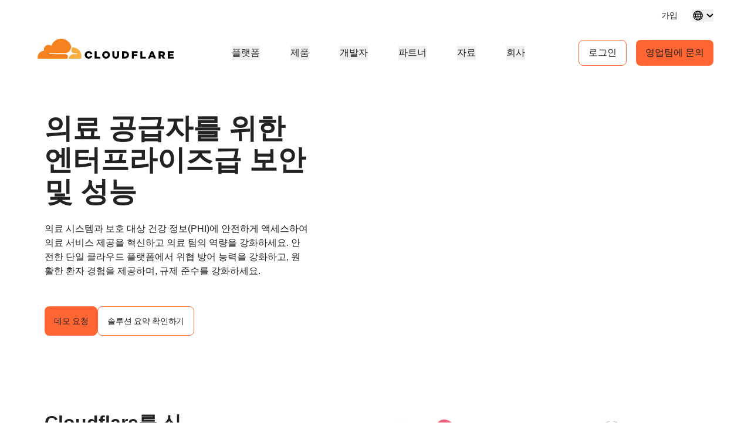

--- FILE ---
content_type: text/html; charset=utf-8
request_url: https://www.cloudflare.com/ko-kr/healthcare/
body_size: 72794
content:
<!DOCTYPE html><html lang="ko-kr"><head><script>(function(w,i,g){w[g]=w[g]||[];if(typeof w[g].push=='function')w[g].push(i)})
(window,'GTM-NDGPDFZ','google_tags_first_party');</script><script>(function(w,d,s,l){w[l]=w[l]||[];(function(){w[l].push(arguments);})('set', 'developer_id.dYzg1YT', true);
		w[l].push({'gtm.start':new Date().getTime(),event:'gtm.js'});var f=d.getElementsByTagName(s)[0],
		j=d.createElement(s);j.async=true;j.src='/go9u/';
		f.parentNode.insertBefore(j,f);
		})(window,document,'script','dataLayer');</script>
		<script>
			window.redwood={"consentGroups":{"C0001":true,"C0002":true,"C0003":true,"C0004":true},"country":"US","colo":"CMH","user":null,"rv1":"tsk","locale":"ko-KR"}
			window.redwood.syncOneTrustToZarazConsents = function() {
				if(!window.zaraz?.consent) {
					return;
				}
				const zarazConsentMap = {
					C0002: 'Tuku',
					C0003: 'nBKC',
					C0004: 'aMDT',
				}
				const groups = window.redwood.consentGroups;
				const currentZarazGroups = window.zaraz.consent.getAll();
				const zarazActiveConsents = Object.keys(currentZarazGroups);
				let shouldUpdate = false;
				const mappedGroups = Object.entries(zarazConsentMap).filter(([key, value]) => zarazActiveConsents.includes(value)).reduce((acc, [key, value]) => {
					acc[value] = groups[key];
					if (!shouldUpdate && acc[value] !== currentZarazGroups[value]) {
						shouldUpdate = true;
					}
					return acc;
				}, {});
				if(!shouldUpdate) {
					return;
				}
				window.zaraz.consent.set(mappedGroups);
				window.zaraz.consent.sendQueuedEvents();
			};
		</script>
    <script type="text/javascript">
      var OneTrust={"geolocationResponse":{"stateCode":"OH","countryCode":"US"}}
    </script>
    <script>
     const acceptedLocales = [
      'en-au',
      'en-ca',
      'en-gb',
      'en-in',
      'en-us',
      'de-de',
      'es-es',
      'es-la',
      'fr-fr',
      'it-it',
      'ja-jp',
      'ko-kr',
			'pl-pl',
      'pt-br',
      'ru-ru',
      'zh-tw',
      'zh-cn',
      'zh-hans-cn',
    ];
    const orphanLocales = [
      'sv-se',
      'nl-nl',
      'vi-vn',
      'th-th',
      'id-id',
      'tr-tr',
    ];
    const ignoreList = [
      'apps',
      'docs',
      'rate-limit-test',
      'rss',
    ]
    function getPathFromLocale(locale, code, pathString) {
      if ( locale === code || !acceptedLocales.includes(code) || acceptedLocales.includes(locale) || orphanLocales.includes(locale) ) {
        return null;
      } else {
        return [code, locale ? locale : '', pathString].filter(part => part !== '').join('/');
      }
    };
    if(window.location.host !== 'staging.cloudflare-cn.com' && window.location.host !== 'cloudflare-cn.com' && window.location.host !== 'www.cloudflare-cn.com') {
      if (localStorage.getItem('langPreference')) {
        if (localStorage.getItem('langPreference').toLowerCase() != 'en-us') {
            const langPreference = localStorage.getItem('langPreference').toLowerCase();
            const splitPath = window.location.pathname.split('/').filter(part => part !== '');
            const currentLang = splitPath[0];
            if (!acceptedLocales.includes(currentLang) && !orphanLocales.includes(currentLang) && !ignoreList.includes(splitPath[0])) {
              splitPath.splice(0, 0, langPreference.toLowerCase());
              const newUrl = 'https://' + window.location.hostname + '/' + splitPath.join('/') + '/' + window.location.search;
              window.location.replace(newUrl);
            }
          }
      } else if (!window.navigator.userAgent.toLowerCase().includes('googlebot')) {
          const requestedLang = window.navigator.language;
          const splitPath = window.location.pathname.split('/').filter(part => part !== '');
          const maybeLocale = splitPath.shift();
          const splitPathString = splitPath.join('/');

          if (requestedLang && requestedLang.toLowerCase() != "en-us") {
            const requestedLangCode = requestedLang
              .toLowerCase()
              .replace('_', '-')
              .replace('hans-',''); // for zh-hans-cn, switch to zh-cn
            const redirectPath = getPathFromLocale(maybeLocale, requestedLangCode, splitPathString);
            if (redirectPath && !ignoreList.includes(maybeLocale)) {
              window.location.replace('https://' + window.location.hostname + '/' + redirectPath + '/' + window.location.search);
            }
          }
      }
    }
    </script><meta charSet="utf-8"/><meta http-equiv="x-ua-compatible" content="ie=edge"/><meta name="viewport" content="width=device-width, initial-scale=1"/><meta id="meta-title" name="title" content="의료 보안 | Cloudflare" data-gatsby-head="true"/><meta id="meta-description" name="description" content="신속한 의료 클라우드로 환자 데이터를 보호하면서 직원 액세스를 안전하게 보장하는 디지털 의료 솔루션입니다." data-gatsby-head="true"/><meta id="meta-image" name="image" content="https://cf-assets.www.cloudflare.com/slt3lc6tev37/53qCYhQbir5WtIU0VDWESo/954a48bfb17f429acf469e5f14345d83/unnamed-3.png" data-gatsby-head="true"/><meta name="twitter:card" id="twitter-card" content="summary_large_image" data-gatsby-head="true"/><meta id="twitter-title" name="twitter:title" content="의료 보안 | Cloudflare" data-gatsby-head="true"/><meta id="twitter-image" name="twitter:image" content="https://cf-assets.www.cloudflare.com/slt3lc6tev37/53qCYhQbir5WtIU0VDWESo/954a48bfb17f429acf469e5f14345d83/unnamed-3.png" data-gatsby-head="true"/><meta id="twitter-description" name="twitter:description" content="신속한 의료 클라우드로 환자 데이터를 보호하면서 직원 액세스를 안전하게 보장하는 디지털 의료 솔루션입니다." data-gatsby-head="true"/><meta property="og:title" id="og-title" content="의료 보안" data-gatsby-head="true"/><meta id="og-description" property="og:description" content="신속한 의료 클라우드로 환자 데이터를 보호하면서 직원 액세스를 안전하게 보장하는 디지털 의료 솔루션입니다." data-gatsby-head="true"/><meta property="og:image" id="og-image" content="https://cf-assets.www.cloudflare.com/slt3lc6tev37/53qCYhQbir5WtIU0VDWESo/954a48bfb17f429acf469e5f14345d83/unnamed-3.png" data-gatsby-head="true"/><style data-href="/styles.23fec80725e78f5f5b87.css" data-identity="gatsby-global-css">.rich-text-renderer .richtext-bold-container,.rich-text-renderer .richtext-bold-container i span{font-weight:700!important}.rich-text-renderer .rt-quote p{font-size:inherit!important;font-weight:inherit!important;margin:0!important}.rich-text-renderer ul li>span>span p{margin-bottom:24px}.rich-text-renderer ul li>span>span p:last-child{margin-bottom:0}.rich-text-renderer ol li>span>span p{margin-bottom:24px}.rich-text-renderer ol li>span>span p:last-child{margin-bottom:0}.rich-text-renderer table th span.fw7{color:#f63}@media screen and (min-width:1000px){.sticky-rich-text-renderer{max-height:700px;overflow-y:scroll;position:sticky;top:150px}}.br-checkbox{-webkit-user-select:none;user-select:none}.br-checkbox input{cursor:pointer}.br-checkbox input:checked~.checkmark{background-color:#0051c3;border-color:#0051c3}.br-checkbox input:checked~.checkmark:after{display:block}.br-checkbox .checkmark{left:0;top:0}.br-checkbox .checkmark:after{border:solid #fff;border-width:0 2px 2px 0;content:"";display:none;height:10px;left:8px;position:absolute;top:4px;transform:rotate(45deg);width:5px}.pay-enterprise-card .learn-more:after{content:url("data:image/svg+xml;charset=utf-8,%3Csvg xmlns='http://www.w3.org/2000/svg' width='6' height='10' fill='none' viewBox='0 0 6 10'%3E%3Cpath stroke='%23F63' stroke-width='1.2' d='M.71.801 4.91 5 .71 9.199'/%3E%3C/svg%3E");top:0}.feature-card{position:relative}.feature-card .ol-text{display:flex;flex-direction:column;padding:15px;position:absolute;width:100%}.feature-card .ol-text__sup{color:#003682;font-size:.8rem;font-weight:700;letter-spacing:.1rem;margin-bottom:8px;text-transform:uppercase}.feature-card .ol-text__text{color:#fff;font-size:1.5rem}@media (max-width:749px){.feature-card .ol-text{padding:25px}.feature-card .ol-text__sup{font-size:1.2rem;margin-bottom:15px}.feature-card .ol-text__text{font-size:2.5rem;line-height:2.4rem}}.element-resource-card-shadow{box-shadow:0 4px 10px #0000001f}.element-resource-card{height:100%;min-height:165px}.element-resource-card .row{height:100%;min-height:inherit}.element-resource-card .learn-more{align-self:flex-start;font-size:14px;letter-spacing:-.32px;line-height:normal}.element-resource-card .learn-more:after{content:url("data:image/svg+xml;charset=utf-8,%3Csvg xmlns='http://www.w3.org/2000/svg' width='7' height='11' fill='none' viewBox='0 0 7 11'%3E%3Cpath stroke='%23F63' stroke-width='1.2' d='M1 1.301 5.199 5.5 1 9.699'/%3E%3C/svg%3E")}.element-resource-card .element-resource-card--image-col img{width:100%}.element-resource-card:not(.element-resource-card--block) .element-resource-card--content-col{padding-right:16px!important}.element-resource-card:not(.element-resource-card--block) img{height:100%;object-fit:cover;object-position:center}.element-resource-card .element-resource-card-description>p:last-of-type{margin-bottom:0}.element-resource-card .element-resource-card-description>p:first-of-type{margin-top:0}.blade-card-carousel-wrapper{background-position:100% 100%}@media (max-width:749px){.blade-card-carousel-wrapper{background-size:contain}}@media (min-width:750px) and (max-width:1001px){.blade-card-carousel-wrapper{background-size:auto}}@media (min-width:1000px){.blade-card-carousel-wrapper{background-size:cover}}.blade-card-carousel-wrapper .carousel-arrow svg{height:19px;width:19px}.featured-company-logos{row-gap:32px}@media screen and (min-width:750px){.featured-company-logos{row-gap:48px}}.featured-company-logo{text-align:center}.featured-company-logo img{height:50px;max-width:100%;object-fit:contain;object-position:center}#blade-featured-solutions--container{background:linear-gradient(#fff,#fff) padding-box,linear-gradient(180deg,#f63,#f68c1f,#fbad41) border-box;padding:48px 66px}@media screen and (max-width:576px){#blade-featured-solutions--container{background:none;padding:0}#blade-featured-solutions--container .row .featured-solutions-column:not(:last-child){margin-bottom:48px}}.featured-statistics--title{max-width:100%;width:900px}.featured-statistics--quote:before{content:"“"}.featured-statistics--quote:after{content:"”"}.featured-statistics--quote-logo{height:40px}@media (max-width:749px){.blade-full-width-hero-background-image-wrapper .features-wrapper{flex-direction:column;flex-wrap:nowrap;order:1}.blade-full-width-hero-background-image-wrapper .features-wrapper>div{max-width:none;padding-top:48px}.blade-full-width-hero-background-image-wrapper .features-image-wrapper{display:flex;flex-direction:column-reverse;margin-bottom:48px}.blade-full-width-hero-background-image-wrapper .features-image-wrapper .features-image{order:2}}@media (min-width:3200px){.blade-full-width-hero-wrapper .blade-full-width-hero-background-image{background-size:cover!important}}.blade-full-width-hero-wrapper .tertiary-button-wrapper{display:flex;justify-content:center;width:100%!important}.blade-full-width-hero-wrapper .tertiary-button{width:272px!important}@media (max-width:749px){.blade-full-width-hero-wrapper .tertiary-button{width:100%!important}}.blade-full-width-hero-wrapper .copy{max-width:352px}.blade-full-width-hero-wrapper .copy>p{margin-top:0}.hero-tab-label{border-bottom:1px solid #ececec;color:#c6c6c6;font-size:18px;font-weight:600;line-height:24px}.hero-tab-label--active{border-bottom:1px solid #f63;color:#f63}.hero-tab-wrapper:hover .hero-tab-label--inactive{border-bottom:1px solid #000;color:#000}.hero-tab-wrapper:hover .tab-text--inactive{color:#000}.hero-tab-content{padding:16px 0;text-align:center}.tab-text{color:#777;font-size:16px;font-weight:400;line-height:24px}.tab-text--active{color:#000;font-size:16px;font-weight:600}.tab-arrow{color:#f63;float:left}.hero-section-top{margin-bottom:60px;min-height:400px}.hero-section-top .row{max-height:400px}.hero-media{height:308px;overflow:hidden;position:relative}.hero-media img,.hero-media video{height:100%;width:100%}.hero-section-bottom .col{padding:0}.hero-promotional-banner-wrapper{border-radius:8px;box-shadow:0 4px 12px 0 #0000001f;position:relative}.hero-promotional-banner-wrapper:after,.hero-promotional-banner-wrapper:before{border-radius:8px;content:"";display:block;height:100%;position:absolute;width:115px}@media (max-width:549px){.hero-promotional-banner-wrapper:after,.hero-promotional-banner-wrapper:before{background:none!important}}@media (max-width:749px){.hero-promotional-banner-wrapper:after,.hero-promotional-banner-wrapper:before{background-size:cover!important}}.hero-promotional-banner-wrapper:before{background:url(/img/icons/orange/new/flare_left.svg) no-repeat 50%;left:0;right:0}.hero-promotional-banner-wrapper:after{background:url(/img/icons/orange/new/flare_right.svg) no-repeat 50%;right:0;top:0}.hero-promotional-banner-wrapper>div{border-color:#0000;display:flex;justify-content:center;max-width:75%;min-height:53px;padding:0;z-index:1}@media (max-width:749px){.hero-promotional-banner-wrapper>div{flex-wrap:wrap;padding-bottom:10px;text-align:center}}.hero-promotional-banner-wrapper .lh-copy{background-color:initial!important;color:#f63!important;font-weight:500!important;margin-right:24px;padding-right:0!important}@media (min-width:1000px){.hero-promotional-banner-wrapper .learn-more{margin-left:24px}}.hero-promotional-banner-wrapper .learn-more:after{content:url("data:image/svg+xml;charset=utf-8,%3Csvg xmlns='http://www.w3.org/2000/svg' width='12' height='15' fill='none' stroke-width='1.2' viewBox='0 0 8 15'%3E%3Cpath fill='%23f63' d='m1.708.5-1 1 4 4-4 4 1 1 5-5-5-5Z'/%3E%3C/svg%3E");margin-left:0;position:relative;top:5px}.column-content-card-description>*{color:#000!important;font-size:18px!important}.inline-title-column-card-icon{max-height:30px;max-width:30px}.parallax-hero-wrapper .parallax-hero{align-items:center;display:flex}.parallax-hero-wrapper .old-parallax-hero{background-color:#fafafa;transition:opacity .1s ease-in-out;will-change:opacity}@media (min-width:750px){.parallax-hero-wrapper .old-parallax-hero{position:sticky;top:0}}@media only screen and (max-width:767px){.parallax-hero-wrapper .old-parallax-hero{padding-bottom:25px;padding-top:48px}}.parallax-hero-wrapper .new-parallax-hero{background-color:#fff;border-top-left-radius:48px;border-top-right-radius:48px;box-shadow:0 -4px 48px 0 #0000000a,0 14px 40px 0 #f636;position:relative}@media only screen and (max-width:767px){.parallax-hero-wrapper .new-parallax-hero{padding-top:40px}}.parallax-hero-wrapper .blade-half-width-hero-image{mix-blend-mode:darken}@media only screen and (min-width:1200px){.resource-card__container .image_wrapper{height:113px}.resource-card__container .image_wrapper img.partner-logo{max-height:113px}}@media only screen and (min-width:992px) and (max-width:1199px){.resource-card__container .image_wrapper{height:66px}.resource-card__container .image_wrapper img.partner-logo{max-height:66px}}@media only screen and (min-width:768px) and (max-width:991px){.resource-card__container .image_wrapper{height:42px}.resource-card__container .image_wrapper img.partner-logo{max-height:42px}}@media only screen and (max-width:767px){.resource-card__container .image_wrapper{height:54px}.resource-card__container .image_wrapper img.partner-logo{max-height:54px}}.resource-card__container .resource-description-wrapper{-ms-overflow-style:none;overflow:scroll;scrollbar-width:none}.resource-card__container .resource-description-wrapper>pre>code{text-wrap:wrap}.resource-card__container .resource-description-wrapper::-webkit-scrollbar{display:none}.blade-tabs p{margin-bottom:8px!important}.the-net-hero h1{font-family:Inter,sans-serif;line-height:24px;padding-top:25px}.the-net-hero h1 span.tn__header--large{font-size:60px;font-weight:600}.the-net-hero h1 span.tn__header--small{display:inline-flex;font-size:16px;font-weight:200;letter-spacing:3px;margin-left:5px;margin-top:5px}.the-net-hero .tn__divider{border-right:1px solid #f63;display:none;height:90%;margin-top:5%;position:absolute;right:0}.the-net-hero .tn__divider:after,.the-net-hero .tn__divider:before{background:#f63;border-radius:5px;content:"";height:5px;position:absolute;right:-3px;width:5px}.the-net-hero .tn__divider:after{bottom:0}@media screen and (min-width:992px){.the-net-hero .tn__divider{display:flex}}.the-net-hero p{font-family:Inter,sans-serif;font-size:18px}@media screen and (max-width:991px){.enablement-blade-content .enablement-blade-actions a{width:100%}}

/*! Cloudflare CSS v1.0.0 *//*! normalize.css v8.0.0 | MIT License | github.com/necolas/normalize.css */.headline-1{color:#222;font-size:32px;font-weight:600;line-height:40px;margin-bottom:0;margin-top:0}@media screen and (min-width:576px){.headline-1{color:#222;font-size:48px;font-weight:600;line-height:54px;margin-bottom:0;margin-top:0}}.headline-2{color:#000;font-size:32px;font-weight:600;line-height:40px;margin-bottom:0;margin-top:0}@media screen and (min-width:576px){.headline-2{color:#000;font-size:40px;font-weight:600;line-height:45px;margin-bottom:0;margin-top:0}}.headline-3{font-size:32px;line-height:40px}.headline-3,.headline-4{color:#222;font-weight:600;margin-bottom:0;margin-top:0}.headline-4{font-size:24px;line-height:30px}.headline-5{font-size:18px;line-height:24px}.headline-5,.headline-6{color:#222;font-weight:600;margin-bottom:0;margin-top:0}.headline-6{font-size:14px;line-height:21px}.body-1{font-size:16px;line-height:24px}.body-1,.body-2{color:#222;font-weight:400}.body-2{font-size:14px;line-height:21px}.body-3{color:#222;font-size:12px;font-weight:400;line-height:18px}.numbered-stats{color:#f63;font-size:56px;font-weight:400;line-height:64px}.quote{font-size:32px;line-height:40px}.mobile-quote,.quote{color:#222;font-weight:400}.mobile-quote{font-size:24px;line-height:30px}.learn-more-text>a{font-weight:600!important}.learn-more-link1{color:#a5a5a5!important;font-size:16px;font-weight:700;line-height:24px;text-decoration:none}.learn-more-link1:hover{color:#222!important}.learn-more{background-image:linear-gradient(#000,#000);background-position-x:0;background-position-y:100%;background-repeat:no-repeat;background-size:0 .1em;color:#000!important;font-size:16px;font-weight:400;line-height:24px;text-decoration:none;transition:background-size .2s ease-in-out}.learn-more:focus,.learn-more:hover{background-size:100% .1em}.learn-more:after{content:url("data:image/svg+xml;charset=utf-8,%3Csvg xmlns='http://www.w3.org/2000/svg' width='8' height='15' fill='none' viewBox='0 0 8 15'%3E%3Cpath fill='%23000' d='m.99 14.004-.707-.707L6.079 7.5.283 1.704.99.997 7.494 7.5.99 14.004Z'/%3E%3C/svg%3E");margin-left:8px;position:relative;top:2px}.learn-more-no-caret:after{content:"";position:static}.learn-more-orange-1-500-caret:after{content:url("data:image/svg+xml;charset=utf-8,%3Csvg xmlns='http://www.w3.org/2000/svg' width='8' height='10' fill='none' stroke-width='1.2' viewBox='0 0 8 15'%3E%3Cpath fill='%23f63' d='m.99 14.004-.707-.707L6.079 7.5.283 1.704.99.997 7.494 7.5.99 14.004Z'/%3E%3C/svg%3E");margin-left:4px;position:relative;vertical-align:1px}.learn-more:active{background-size:100% .1em;color:#5e5e5e!important}.legal{font-size:12px;font-weight:600;line-height:18px}.alternate-link--blue3 p a{color:#c5ebf5!important}.alternate-link--blue3 p a:hover{color:#6ecce5!important;text-decoration:underline}.alternate-link--black p a{background-image:none;border-bottom:1px solid #222;color:#222!important}.alternate-link--black p a:hover{--inline-link-bg-color:#0000;--inline-link-bg-image:none;background-image:none;border-bottom:1px solid #474747;color:#474747!important}.markdown-block table{border:all;border-collapse:collapse;font-size:16px;text-align:center;width:100%}.markdown-block td,.markdown-block th{border:1px solid #ccc;padding:5px}.markdown-block a{color:#0051c3;font-weight:400}.markdown-block a:hover{color:#0045a6}.markdown-block.checkmarks ul li:before{display:none}.markdown-block ol{counter-reset:custom-reset;list-style:none}.markdown-block ol li{counter-increment:custom-reset;line-height:24px;list-style:none;margin-bottom:16px}.markdown-block ol li:before{color:#f63;content:counter(custom-reset) ". ";font-size:16px;font-weight:600;left:0;margin-right:16px}.markdown-block li ol li,.markdown-block li ul li{margin-top:24px}.markdown-block ol[type=a] li:before{content:counter(custom-reset,lower-alpha) ". "}.markdown-block ul{list-style:none;padding-left:0}.markdown-block ul li{display:block;margin-bottom:16px;padding-left:12px;position:relative}.markdown-block ul li:before{left:0;position:absolute}.markdown-block ul li>p:first-child{margin-top:0}.markdown-block ul li:before{color:#f63;content:"|";font-weight:600}.link-caret{position:relative;top:2px}.link-caret:after{margin-left:8px}.measure{max-width:30em}.measure-wide{max-width:34em}.measure-narrow{max-width:20em}.indent{margin-bottom:0;margin-top:0;text-indent:1em}.small-caps{font-variant:small-caps}.truncate{overflow:hidden;text-overflow:ellipsis;white-space:nowrap}.word-break{word-break:break-word}.line-clamp-2{-webkit-box-orient:vertical;-webkit-line-clamp:2;line-clamp:2;display:-webkit-box;overflow:hidden}.border-box,a,article,aside,blockquote,body,code,dd,div,dl,dt,fieldset,figcaption,figure,footer,form,h1,h2,h3,h4,h5,h6,header,html,input[type=email],input[type=number],input[type=password],input[type=tel],input[type=text],input[type=url],legend,li,main,nav,ol,p,pre,section,table,td,textarea,th,tr,ul{box-sizing:border-box}.aspect-ratio{height:0;position:relative}.aspect-ratio--16x9{padding-bottom:56.25%}.aspect-ratio--9x16{padding-bottom:177.77%}.aspect-ratio--4x3{padding-bottom:75%}.aspect-ratio--3x4{padding-bottom:133.33%}.aspect-ratio--6x4{padding-bottom:66.6%}.aspect-ratio--4x6{padding-bottom:150%}.aspect-ratio--8x5{padding-bottom:62.5%}.aspect-ratio--5x8{padding-bottom:160%}.aspect-ratio--7x5{padding-bottom:71.42%}.aspect-ratio--5x7{padding-bottom:140%}.aspect-ratio--1x1{padding-bottom:100%}.aspect-ratio--object{bottom:0;height:100%;left:0;position:absolute;right:0;top:0;width:100%;z-index:100}img{max-width:100%}.cover{background-size:cover!important}.contain{background-size:contain!important}.bg-center{background-position:50%}.bg-center,.bg-top{background-repeat:no-repeat}.bg-top{background-position:top}.bg-right{background-position:100%}.bg-bottom,.bg-right{background-repeat:no-repeat}.bg-bottom{background-position:bottom}.bg-left{background-position:0;background-repeat:no-repeat}.bg--grayOpaque{background-color:#101010cc}.bg--transparent{background-color:initial}.bg--gray1{background-color:#f5f5f5}.bg--purple{background-color:#7d4788}.bg--blue{background-color:#2da7cb}.bg--blue1{background-color:#0051c3}.bg--orange1{background-color:#f6821f}.bg--br-blue5{background-color:#f8fbfb}.bg--orange5{background-color:#d86300}.bg--white{background-color:#fff}.bg-orange-3-100_32{background-color:#feefd952}.bg-orange-3-400_01{background-color:#f6821f1a}.bg-orange-3-400_02{background-color:#f6821f33}.ba{border-style:solid;border-width:1px}.bt{border-top-style:solid;border-top-width:1px}.br{border-right-style:solid;border-right-width:1px}.bb{border-bottom-style:solid;border-bottom-width:1px}.bl{border-left-style:solid;border-left-width:1px}.bn{border-style:none;border-width:0}.bt-only{border:none;border-top:1px solid}.bb-2{border-bottom-width:16px!important}.bb-2px{border-bottom-style:solid;border-bottom-width:2px}.br0{border-radius:0}.br-4{border-radius:4px}.br-5{border-radius:5px}.br-8{border-radius:8px}.br2{border-radius:5px}.br3{border-radius:10px}.br4{border-radius:15px}.br8px{border-radius:8px}.br-100{border-radius:100%}.br-pill{border-radius:9999px}.br--bottom{border-top-left-radius:0;border-top-right-radius:0}.br--top{border-bottom-left-radius:0}.br--right,.br--top{border-bottom-right-radius:0}.br--right{border-top-right-radius:0}.br--left{border-bottom-left-radius:0;border-top-left-radius:0}.b--dotted{border-style:dotted}.b--dashed{border-style:dashed}.b--solid{border-style:solid}.b--none{border-style:none}.bw0{border-width:0}.bw1{border-width:1px}.bw2{border-width:2px}.bw3{border-width:4px}.bw4{border-width:8px}.bw5{border-width:10px}.bt-0{border-top-width:0}.br-0{border-right-width:0}.bb-0{border-bottom-width:0}.bl-0{border-left-width:0}.shadow-1{box-shadow:1px 3px 1px #00000029,1px 0 1px #3c404314}.shadow-2{box-shadow:-1px 0 2px 0 #0003}.shadow-3{box-shadow:2px 2px 4px 2px #0003}.shadow-4{box-shadow:2px 2px 8px 0 #0003}.shadow-5{box-shadow:4px 4px 8px 0 #0003}.shadow-orange-1_03,.shadow-orange-1_03:hover{box-shadow:0 0 4px #f6821f4d}.button-cta{align-items:center;border-radius:8px;display:flex;justify-content:center;max-width:100%}.button-under-attack{min-width:158px}.button-under-attack:hover{background-color:#d86300!important}@media screen and (max-width:576px){.auto-btn{width:100%!important}}@media screen and (min-width:576px) and (max-width:991px){.auto-btn{width:auto!important}}.narrow-btn{width:100%}@media screen and (min-width:992px){.narrow-btn{width:158px}}.wide-btn{width:100%}@media screen and (min-width:992px){.wide-btn{width:255px}}.extra-wide-btn{width:100%}@media screen and (min-width:992px){.extra-wide-btn{width:352px}}.full-width-btn{width:100%!important}.button-cta:hover{outline:0}.button-cta:focus{outline-color:#6ecce5!important}.button-cta.bg-orange1:hover{background-color:#d86300!important}.button-cta.b--orange1:hover,.primary-orange2-btn:hover{border-color:#d86300!important;color:#d86300!important}.button-cta.b--blue0:hover{border-color:#0045a6!important;color:#003682!important}.button-cta.bg-blue1:hover{background-color:#0045a6!important}.button-cta.blue-outline:hover{background-color:#edf3fb}.secondary-blue2-btn:hover{border-color:#0045a6!important;color:#0045a6!important}.pre{overflow-x:auto;overflow-y:hidden;overflow:scroll}.top-0{top:0}.right-0{right:0}.bottom-0{bottom:0}.left-0{left:0}.top-1{top:1rem}.right-1{right:1rem}.bottom-1{bottom:1rem}.left-1{left:1rem}.top-2{top:2rem}.right-2{right:2rem}.bottom-2{bottom:2rem}.left-2{left:2rem}.right-3{right:3rem}.right-4{right:4rem}.top--1{top:-1rem}.right--1{right:-1rem}.bottom--1{bottom:-1rem}.left--1{left:-1rem}.top--2{top:-2rem}.right--2{right:-2rem}.bottom--2{bottom:-2rem}.left--2{left:-2rem}.absolute--fill{bottom:0;left:0;right:0;top:0}.cf:after,.cf:before{content:" ";display:table}.cf:after{clear:both}.cf{*zoom:1}.cl{clear:left}.cr{clear:right}.cb{clear:both}.cn{clear:none}.dn{display:none}.di{display:inline}.db{display:block}.dib{display:inline-block}.dit{display:inline-table}.dt{display:table}.dtc{display:table-cell}.dt-row{display:table-row}.dt-row-group{display:table-row-group}.dt-column{display:table-column}.dt-column-group{display:table-column-group}.dt--fixed{table-layout:fixed;width:100%}.flex,.grid-container{display:flex}.flex-0{flex:0 1}.flex-1{flex:1 1}.inline-flex{display:inline-flex}.basis-auto{flex-basis:auto}.flex-grow-2{flex-grow:2}.flex-grow-3{flex-grow:3}.flex-grow-4{flex-grow:4}.flex-grow-5{flex-grow:5}.flex-grow-6{flex-grow:6}.flex-grow-7{flex-grow:7}.flex-grow-8{flex-grow:8}.flex-auto{flex:1 1 auto;min-height:0;min-width:0}.flex-none{flex:none!important}.flex-column{flex-direction:column}.flex-row,.grid-container{flex-direction:row}.flex-wrap,.grid-container{flex-wrap:wrap}.flex-nowrap{flex-wrap:nowrap}.flex-wrap-reverse{flex-wrap:wrap-reverse}.flex-column-reverse{flex-direction:column-reverse}.flex-row-reverse{flex-direction:row-reverse}.items-start{align-items:flex-start}.items-end{align-items:flex-end}.items-center{align-items:center}.items-baseline{align-items:baseline}.items-stretch{align-items:stretch}.self-start{align-self:flex-start}.self-end{align-self:flex-end}.self-center{align-self:center}.self-baseline{align-self:baseline}.self-stretch{align-self:stretch}.justify-start{justify-content:flex-start}.justify-end{justify-content:flex-end}.justify-center{justify-content:center}.justify-between{justify-content:space-between}.justify-around{justify-content:space-around}.content-start{align-content:flex-start}.content-end{align-content:flex-end}.content-center{align-content:center}.content-between{align-content:space-between}.content-around{align-content:space-around}.content-stretch{align-content:stretch}.order-last{order:99999}.flex-basis-0{flex-basis:0}.flex-grow-0{flex-grow:0}.flex-grow-1{flex-grow:1}.flex-shrink-0{flex-shrink:0}.flex-shrink-1{flex-shrink:1}.fl{float:left}.fl,.fr{_display:inline}.fr{float:right}.fn{float:none}.sans-serif{font-family:-apple-system,BlinkMacSystemFont,avenir next,avenir,helvetica neue,helvetica,ubuntu,roboto,noto,segoe ui,arial,sans-serif}.mono{font-family:menlo,monaco,monospace}.i{font-style:italic}.fs-normal{font-style:normal}.fwnormal,.normal{font-weight:400!important}.b,.fwbold{font-weight:700!important}.fw1{font-weight:100!important}.fw2{font-weight:200!important}.fw3{font-weight:300!important}.copy1,.copy2,.copy3,.fw4{font-weight:400!important}.fw5{font-weight:500!important}.fw6{font-weight:600!important}.fw7,.headline1,.headline2,.learn-more-link,.link,.sub-headline1,.sub-headline2,.title-case{font-weight:700!important}.fw8{font-weight:800!important}.fw9{font-weight:900!important}.input-reset{-webkit-appearance:none;-moz-appearance:none}.button-reset::-moz-focus-inner,.input-reset::-moz-focus-inner{border:0;padding:0}.native-dropdown:focus+[role=dropdown-facade]{border-color:#0000;outline:2px solid #0051c3;outline-offset:-2px}.h-3rem{height:3rem}.h-5rem{height:5rem}.h-7rem{height:7rem}.h-11rem{height:11rem}.h-28rem{height:28rem}.h-30rem{height:30rem}.h-40rem{height:40rem}.h-46rem{height:46rem}.mh-3rem{max-height:3rem}.mh-4rem{max-height:4rem}.minh-3rem{min-height:3rem}.minh-4rem{min-height:4rem}.minh-5rem{min-height:5rem}.minh-6rem{min-height:6rem}.minh-7rem{min-height:7rem}.minh-8rem{min-height:8rem}.h1{height:1rem}.h2{height:2rem}.h3,.h3-temp{height:4rem}.h4{height:8rem}.h5{height:16rem}.h4-plus-h5{height:24rem}.h-25{height:25%}.h-50{height:50%}.h-75{height:75%}.h-100{height:100%}.min-h-100{min-height:100%}.vh-25{height:25vh}.vh-50{height:50vh}.vh-75{height:75vh}.vh-100{height:100vh}.min-vh-100{min-height:100vh}.h-auto{height:auto}.h-inherit{height:inherit}.h40px{height:40px}.h-3pt5{height:56px}@media screen and (min-width:1023px){.h40px-sxl{height:40px!important}}@media screen and (min-width:992px){.h40px-l{height:40px}}@media screen and (min-width:576px) and (max-width:991px){.h40px-m{height:40px}}@media screen and (min-width:576px){.h40px-ns{height:40px}}.h-0{height:0}.ls1,.sub-headline2{letter-spacing:-.45px}.copy1,.learn-more-link,.link,.ls2{letter-spacing:-.32px}.copy2,.ls3{letter-spacing:-.15px}.ls4,.sub-headline1{letter-spacing:.36px}.headline2,.ls5{letter-spacing:.38px}.headline1,.ls6{letter-spacing:.4px}.tracked{letter-spacing:.1em}.tracked-tight{letter-spacing:-.05em}.tracked-mega{letter-spacing:.25em}.lh-solid{line-height:1}.headline2,.lh-title,.sub-headline1,.sub-headline2{line-height:1.25}.copy1,.copy2,.copy3,.headline1,.learn-more-link,.lh-copy,.title-case{line-height:1.5}.lh-0{line-height:0}.lh-1_8{line-height:1.8!important}.lh-1_1{line-height:1.1}.lh-1_4{line-height:1.4!important}.lh-1_2{line-height:1.2!important}.link{text-decoration:none}.link,.link:active,.link:focus,.link:hover,.link:link,.link:visited{transition:color .15s ease-in}.link:focus{outline:1px dotted currentColor}.list{list-style-type:none}.tight-list ul{list-style:none;padding-left:0}.tight-list ul li{display:block;padding-left:16px;position:relative}.tight-list ul li:before{left:0;position:absolute}.tight-list ul li>p:first-child{margin-top:0}.tight-list ul li:before{color:#f63;content:"• ";font-weight:600}.mw-65{max-width:65%}.mw-100{max-width:100%}.mw-60{max-width:60%}.mw1{max-width:1rem}.mw2{max-width:2rem}.mw3{max-width:4rem}.mw4{max-width:8rem}.mw5{max-width:17rem}.mw6{max-width:32rem}.mw7{max-width:31rem}.mw8{max-width:64rem}.grid-container,.mw9{max-width:75rem}.mw10{max-width:96rem}.mw-none{max-width:none}.w-fit-content{width:-moz-fit-content;width:fit-content}.w-initial{width:auto}.w-16{width:16%}.w-23{width:23%}.w-31{width:31%}.w-44{width:44%}.w-47{width:47%}.w-0rem{width:0}.w-3rem{width:3rem}.w-8rem{width:8rem}.w-9rem{width:9rem}.w-10rem{width:10rem}.w-11rem{width:11rem}.w-12rem{width:12rem}.w-14rem{width:14rem}.w-20rem{width:20rem}.w-27rem{width:27rem}.w-30rem{width:30rem}.w-44rem{width:44rem}.w1{width:1rem}.w2{width:2rem}.w3{width:4rem}.w4{width:8rem}.w5{width:16rem}.w4-plus-w5{width:24rem}.w-10{width:10%}.w-20{width:20%}.w-25{width:25%}.w-30{width:30%}.w-33{width:33%}.w-34{width:34%}.w-40{width:40%}.w-50{width:50%}.w-60{width:60%}.w-70{width:70%}.w-75{width:75%}.w-80{width:80%}.w-90{width:90%}.grid-item,.w-100{width:100%}.w-third{width:33.33333%}.w-two-thirds{width:66.66667%}.w-auto{width:auto}.overflow-visible{overflow:visible}.overflow-scroll{overflow:scroll}.overflow-auto{overflow:auto}.overflow-x-visible{overflow-x:visible}.overflow-x-hidden{overflow-x:hidden}.overflow-x-scroll{overflow-x:scroll}.overflow-x-auto{overflow-x:auto}.overflow-y-visible{overflow-y:visible}.overflow-y-hidden{overflow-y:hidden}.overflow-y-scroll{overflow-y:scroll}.overflow-y-auto{overflow-y:auto}.static{position:static}.relative{position:relative}.absolute{position:absolute}.fixed{position:fixed}.sticky{position:sticky}.top-100{top:100%}.o-100{opacity:1}.o-90{opacity:.9}.o-80{opacity:.8}.o-70{opacity:.7}.o-60{opacity:.6}.o-50{opacity:.5}.o-40{opacity:.4}.o-30{opacity:.3}.o-20{opacity:.2}.o-10{opacity:.1}.o-05{opacity:.05}.o-025{opacity:.025}.o-0{opacity:0}.rotate-0{transform:rotate(0)}.rotate-45{transform:rotate(45deg)}.rotate-90{transform:rotate(90deg)}.rotate-135{transform:rotate(135deg)}.rotate-180{transform:rotate(180deg)}.rotate-225{transform:rotate(225deg)}.rotate-270{transform:rotate(270deg)}.rotate-315{transform:rotate(315deg)}.br-blue{color:#0051c3}.br-darkBlue{color:#003682}.br-lightBlue4{color:#f8fbfb}.br-lightBlue{color:#e2f5fa}.br-lightOrange{color:#fbad40}.bg-br-blue{background-color:#0051c3}.bg-br-darkBlue{background-color:#003682}.bg-br-lightBlue4{background-color:#f8fbfb}.bg-br-lightBlue{background-color:#e2f5fa}.bg-br-lightOrange{background-color:#fbad40}.orange{color:#f38020!important}.lightOrange{color:#faae40!important}.red{color:#e04e64!important}.lightRed{color:#e27179!important}.green{color:#71c492!important}.lightGreen{color:#9fd3b5!important}.blue{color:#2da7cb!important}.lightBlue{color:#89c4e1!important}.purple{color:#7d4788!important}.lightPurple{color:#af7baf!important}.navy{color:#00517f!important}.lightNavy{color:#4f8cc8!important}.brandGray1{color:#f5f5f5!important}.brandGray2{color:#ddd!important}.brandGray3{color:#aaa!important}.brandGray4{color:#707070!important}.brandGray5{color:#404242!important}.black{color:#222!important}.black2{color:#a5a5a5!important}.white{color:#fff!important}.white-80{color:#fffc!important}.white-70{color:#ffffffb3!important}.white-50{color:#ffffff80!important}.white-20{color:#fff3!important}.white-10{color:#ffffff1a!important}.white-05{color:#ffffff0d!important}.white-025{color:hsla(0,0%,100%,.025)!important}.black-80{color:#000c!important}.black-70{color:#000000b3!important}.black-50{color:#00000080!important}.black-20{color:#0003!important}.black-10{color:#0000001a!important}.black-05{color:#0000000d!important}.black-025{color:rgba(0,0,0,.025)!important}.transparent{color:#0000!important}.dark-red0{color:#430c15!important}.red0{color:#b0291c!important}.red1{color:#fc3d2e!important}.red2{color:#fca39c!important}.red3{color:#fedad7!important}.red4{color:#feedeb!important}.red5{color:#e35f75!important}.red6{color:#ec93a2!important}.red7{color:#f3bac3!important}.red8{color:#f9dce1!important}.red9{color:#fcf0f2!important}.orange0{color:#f63!important}.orange1{color:#f6821f!important}.orange2{color:#fbad41!important}.orange3{color:#e06d10!important}.orange4{color:#b6590d!important}.orange5{color:#d86300!important}.orange6{color:#f4a15d!important}.orange7{color:#f8c296!important}.orange8{color:#fbdbc1!important}.orange9{color:#fdf1e7!important}.gold0{color:#2c1c02!important}.gold1{color:#573905!important}.gold2{color:#744c06!important}.gold3{color:#8e5c07!important}.gold4{color:#a26a09!important}.gold5{color:#c7820a!important}.gold6{color:#f4a929!important}.gold7{color:#f8cd81!important}.gold8{color:#fbe2b6!important}.gold9{color:#fdf3e2!important}.green0{color:#12523d!important}.green1{color:#148c40!important}.green2{color:#57cf7d!important}.green3{color:#bceccb!important}.green4{color:#ddf5e5!important}.green5{color:#46a46c!important}.green6{color:#79c698!important}.green7{color:#b0ddc2!important}.green8{color:#d8eee1!important}.green9{color:#eff8f3!important}.cyan0{color:#0c2427!important}.cyan1{color:#164249!important}.cyan2{color:#1d5962!important}.cyan3{color:#26727e!important}.cyan4{color:#2b818e!important}.cyan5{color:#35a0b1!important}.cyan6{color:#66c3d1!important}.cyan7{color:#a5dce4!important}.cyan8{color:#d0edf1!important}.cyan9{color:#e9f7f9!important}.blue0{color:#003682!important}.blue1,.learn-more-link,.link{color:#0051c3!important}.blue2{color:#6ecce5!important}.blue3{color:#c5ebf5!important}.blue4{color:#e2f5fa!important}.blue5{color:#f8fbfb!important}.blue6{color:#edf3fb!important}.blue7{color:#add2eb!important}.blue8{color:#d6e9f5!important}.blue9{color:#f4f8fc!important}.bluehover{color:#0045a6!important}.indigo0{color:#181e34!important}.indigo1{color:#2c365e!important}.indigo2{color:#404e88!important}.indigo3{color:#5062aa!important}.indigo4{color:#6373b6!important}.indigo5{color:#8794c7!important}.indigo6{color:#a5aed5!important}.indigo7{color:#c8cde5!important}.indigo8{color:#e0e3f0!important}.indigo9{color:#f1f3f8!important}.violet0{color:#2d1832!important}.violet1{color:#502b5a!important}.violet2{color:#753f83!important}.violet3{color:#8e4c9e!important}.violet4{color:#9f5bb0!important}.violet5{color:#b683c3!important}.violet6{color:#c9a2d2!important}.violet7{color:#dbc1e1!important}.violet8{color:#ebddee!important}.violet9{color:#f7f1f8!important}.gray0{color:#4e4e4e!important}.gray1{color:#747474!important}.gray2{color:#b9b9b9!important}.gray3{color:#e1e1e1!important}.gray4{color:#f0f0f0!important}.gray5{color:#92979b!important}.gray6{color:#b7bbbd!important}.gray7{color:#d5d7d8!important}.gray8{color:#eaebeb!important}.gray9{color:#f7f7f8!important}.bg-orange{background-color:#f38020!important}.bg-lightOrange{background-color:#faae40!important}.bg-red{background-color:#e04e64!important}.bg-lightRed{background-color:#e27179!important}.bg-green{background-color:#71c492!important}.bg-lightGreen{background-color:#9fd3b5!important}.bg-blue{background-color:#2da7cb!important}.bg-lightBlue{background-color:#89c4e1!important}.bg-purple{background-color:#7d4788!important}.bg-lightPurple{background-color:#af7baf!important}.bg-navy{background-color:#00517f!important}.bg-lightNavy{background-color:#4f8cc8!important}.bg-brandGray1{background-color:#f5f5f5!important}.bg-brandGray2{background-color:#ddd!important}.bg-brandGray3{background-color:#aaa!important}.bg-brandGray4{background-color:#707070!important}.bg-brandGray5{background-color:#404242!important}.bg-black{background-color:#222!important}.bg-white{background-color:#fff!important}.bg-white-80{background-color:#fffc!important}.bg-white-70{background-color:#ffffffb3!important}.bg-white-50{background-color:#ffffff80!important}.bg-white-20{background-color:#fff3!important}.bg-white-10{background-color:#ffffff1a!important}.bg-white-05{background-color:#ffffff0d!important}.bg-white-025{background-color:hsla(0,0%,100%,.025)!important}.bg-black-80{background-color:#000c!important}.bg-black-70{background-color:#000000b3!important}.bg-black-50{background-color:#00000080!important}.bg-black-20{background-color:#0003!important}.bg-black-10{background-color:#0000001a!important}.bg-black-05{background-color:#0000000d!important}.bg-black-025{background-color:rgba(0,0,0,.025)!important}.bg-transparent{background-color:#0000!important}.bg-red0{background-color:#b0291c!important}.bg-red1{background-color:#fc3d2e!important}.bg-red2{background-color:#fca39c!important}.bg-red3{background-color:#fedad7!important}.bg-red4{background-color:#feedeb!important}.bg-red5{background-color:#e35f75!important}.bg-red6{background-color:#ec93a2!important}.bg-red7{background-color:#f3bac3!important}.bg-red8{background-color:#f9dce1!important}.bg-red9{background-color:#fcf0f2!important}.bg-orange0{background-color:#f63!important}.bg-orange1{background-color:#f6821f!important}.bg-orange2{background-color:#fbad41!important}.bg-orange3{background-color:#e06d10!important}.bg-orange4{background-color:#b6590d!important}.bg-orange5{background-color:#d86300!important}.bg-orange6{background-color:#f4a15d!important}.bg-orange7{background-color:#f8c296!important}.bg-orange8{background-color:#fbdbc1!important}.bg-orange9{background-color:#fdf1e7!important}.bg-gold0{background-color:#2c1c02!important}.bg-gold1{background-color:#573905!important}.bg-gold2{background-color:#744c06!important}.bg-gold3{background-color:#8e5c07!important}.bg-gold4{background-color:#a26a09!important}.bg-gold5{background-color:#c7820a!important}.bg-gold6{background-color:#f4a929!important}.bg-gold7{background-color:#f8cd81!important}.bg-gold8{background-color:#fbe2b6!important}.bg-gold9{background-color:#fdf3e2!important}.bg-green0{background-color:#12523d!important}.bg-green1{background-color:#148c40!important}.bg-green2{background-color:#57cf7d!important}.bg-green3{background-color:#bceccb!important}.bg-green4{background-color:#ddf5e5!important}.bg-green5{background-color:#46a46c!important}.bg-green6{background-color:#79c698!important}.bg-green7{background-color:#b0ddc2!important}.bg-green8{background-color:#d8eee1!important}.bg-green9{background-color:#eff8f3!important}.bg-cyan0{background-color:#0c2427!important}.bg-cyan1{background-color:#164249!important}.bg-cyan2{background-color:#1d5962!important}.bg-cyan3{background-color:#26727e!important}.bg-cyan4{background-color:#2b818e!important}.bg-cyan5{background-color:#35a0b1!important}.bg-cyan6{background-color:#66c3d1!important}.bg-cyan7{background-color:#a5dce4!important}.bg-cyan8{background-color:#d0edf1!important}.bg-cyan9{background-color:#e9f7f9!important}.bg-blue0{background-color:#003682!important}.bg-blue1{background-color:#0051c3!important}.bg-blue2{background-color:#6ecce5!important}.bg-blue3{background-color:#c5ebf5!important}.bg-blue4{background-color:#e2f5fa!important}.bg-blue5{background-color:#f8fbfb!important}.bg-blue6{background-color:#edf3fb!important}.bg-blue7{background-color:#add2eb!important}.bg-blue8{background-color:#d6e9f5!important}.bg-blue9{background-color:#f4f8fc!important}.bg-bluehover{background-color:#0045a6!important}.bg-indigo0{background-color:#181e34!important}.bg-indigo1{background-color:#2c365e!important}.bg-indigo2{background-color:#404e88!important}.bg-indigo3{background-color:#5062aa!important}.bg-indigo4{background-color:#6373b6!important}.bg-indigo5{background-color:#8794c7!important}.bg-indigo6{background-color:#a5aed5!important}.bg-indigo7{background-color:#c8cde5!important}.bg-indigo8{background-color:#e0e3f0!important}.bg-indigo9{background-color:#f1f3f8!important}.bg-violet0{background-color:#2d1832!important}.bg-violet1{background-color:#502b5a!important}.bg-violet2{background-color:#753f83!important}.bg-violet3{background-color:#8e4c9e!important}.bg-violet4{background-color:#9f5bb0!important}.bg-violet5{background-color:#b683c3!important}.bg-violet6{background-color:#c9a2d2!important}.bg-violet7{background-color:#dbc1e1!important}.bg-violet8{background-color:#ebddee!important}.bg-violet9{background-color:#f7f1f8!important}.bg-gray0{background-color:#4e4e4e!important}.bg-gray1{background-color:#747474!important}.bg-gray2{background-color:#b9b9b9!important}.bg-gray3{background-color:#e1e1e1!important}.bg-gray4{background-color:#f0f0f0!important}.bg-gray5{background-color:#92979b!important}.bg-gray6{background-color:#b7bbbd!important}.bg-gray7{background-color:#d5d7d8!important}.bg-gray8{background-color:#eaebeb!important}.bg-gray9{background-color:#f7f7f8!important}.fill-orange{fill:#f38020!important}.fill-lightOrange{fill:#faae40!important}.fill-red{fill:#e04e64!important}.fill-lightRed{fill:#e27179!important}.fill-green{fill:#71c492!important}.fill-lightGreen{fill:#9fd3b5!important}.fill-blue{fill:#2da7cb!important}.fill-lightBlue{fill:#89c4e1!important}.fill-purple{fill:#7d4788!important}.fill-lightPurple{fill:#af7baf!important}.fill-navy{fill:#00517f!important}.fill-lightNavy{fill:#4f8cc8!important}.fill-brandGray1{fill:#f5f5f5!important}.fill-brandGray2{fill:#ddd!important}.fill-brandGray3{fill:#aaa!important}.fill-brandGray4{fill:#707070!important}.fill-brandGray5{fill:#404242!important}.fill-black{fill:#222!important}.fill-white{fill:#fff!important}.fill-white-80{fill:#fffc!important}.fill-white-70{fill:#ffffffb3!important}.fill-white-50{fill:#ffffff80!important}.fill-white-20{fill:#fff3!important}.fill-white-10{fill:#ffffff1a!important}.fill-white-05{fill:#ffffff0d!important}.fill-white-025{fill:hsla(0,0%,100%,.025)!important}.fill-black-80{fill:#000c!important}.fill-black-70{fill:#000000b3!important}.fill-black-50{fill:#00000080!important}.fill-black-20{fill:#0003!important}.fill-black-10{fill:#0000001a!important}.fill-black-05{fill:#0000000d!important}.fill-black-025{fill:rgba(0,0,0,.025)!important}.fill-transparent{fill:#0000!important}.fill-red0{fill:#b0291c!important}.fill-red1{fill:#fc3d2e!important}.fill-red2{fill:#fca39c!important}.fill-red3{fill:#fedad7!important}.fill-red4{fill:#feedeb!important}.fill-red5{fill:#e35f75!important}.fill-red6{fill:#ec93a2!important}.fill-red7{fill:#f3bac3!important}.fill-red8{fill:#f9dce1!important}.fill-red9{fill:#fcf0f2!important}.fill-orange0{fill:#f63!important}.fill-orange1{fill:#f6821f!important}.fill-orange2{fill:#fbad41!important}.fill-orange3{fill:#e06d10!important}.fill-orange4{fill:#b6590d!important}.fill-orange5{fill:#d86300!important}.fill-orange6{fill:#f4a15d!important}.fill-orange7{fill:#f8c296!important}.fill-orange8{fill:#fbdbc1!important}.fill-orange9{fill:#fdf1e7!important}.fill-gold0{fill:#2c1c02!important}.fill-gold1{fill:#573905!important}.fill-gold2{fill:#744c06!important}.fill-gold3{fill:#8e5c07!important}.fill-gold4{fill:#a26a09!important}.fill-gold5{fill:#c7820a!important}.fill-gold6{fill:#f4a929!important}.fill-gold7{fill:#f8cd81!important}.fill-gold8{fill:#fbe2b6!important}.fill-gold9{fill:#fdf3e2!important}.fill-green0{fill:#12523d!important}.fill-green1{fill:#148c40!important}.fill-green2{fill:#57cf7d!important}.fill-green3{fill:#bceccb!important}.fill-green4{fill:#ddf5e5!important}.fill-green5{fill:#46a46c!important}.fill-green6{fill:#79c698!important}.fill-green7{fill:#b0ddc2!important}.fill-green8{fill:#d8eee1!important}.fill-green9{fill:#eff8f3!important}.fill-cyan0{fill:#0c2427!important}.fill-cyan1{fill:#164249!important}.fill-cyan2{fill:#1d5962!important}.fill-cyan3{fill:#26727e!important}.fill-cyan4{fill:#2b818e!important}.fill-cyan5{fill:#35a0b1!important}.fill-cyan6{fill:#66c3d1!important}.fill-cyan7{fill:#a5dce4!important}.fill-cyan8{fill:#d0edf1!important}.fill-cyan9{fill:#e9f7f9!important}.fill-blue0{fill:#003682!important}.fill-blue1{fill:#0051c3!important}.fill-blue2{fill:#6ecce5!important}.fill-blue3{fill:#c5ebf5!important}.fill-blue4{fill:#e2f5fa!important}.fill-blue5{fill:#f8fbfb!important}.fill-blue6{fill:#edf3fb!important}.fill-blue7{fill:#add2eb!important}.fill-blue8{fill:#d6e9f5!important}.fill-blue9{fill:#f4f8fc!important}.fill-bluehover{fill:#0045a6!important}.fill-indigo0{fill:#181e34!important}.fill-indigo1{fill:#2c365e!important}.fill-indigo2{fill:#404e88!important}.fill-indigo3{fill:#5062aa!important}.fill-indigo4{fill:#6373b6!important}.fill-indigo5{fill:#8794c7!important}.fill-indigo6{fill:#a5aed5!important}.fill-indigo7{fill:#c8cde5!important}.fill-indigo8{fill:#e0e3f0!important}.fill-indigo9{fill:#f1f3f8!important}.fill-violet0{fill:#2d1832!important}.fill-violet1{fill:#502b5a!important}.fill-violet2{fill:#753f83!important}.fill-violet3{fill:#8e4c9e!important}.fill-violet4{fill:#9f5bb0!important}.fill-violet5{fill:#b683c3!important}.fill-violet6{fill:#c9a2d2!important}.fill-violet7{fill:#dbc1e1!important}.fill-violet8{fill:#ebddee!important}.fill-violet9{fill:#f7f1f8!important}.fill-gray0{fill:#4e4e4e!important}.fill-gray1{fill:#747474!important}.fill-gray2{fill:#b9b9b9!important}.fill-gray3{fill:#e1e1e1!important}.fill-gray4{fill:#f0f0f0!important}.fill-gray5{fill:#92979b!important}.fill-gray6{fill:#b7bbbd!important}.fill-gray7{fill:#d5d7d8!important}.fill-gray8{fill:#eaebeb!important}.fill-gray9{fill:#f7f7f8!important}.orange-1-100{color:#ffe0d6!important}.orange-1-200{color:#ffc2ad!important}.orange-1-300{color:#ffa385!important}.orange-1-400{color:#ff855c!important}.orange-1-500{color:#f63!important}.orange-1-600{color:#cc5229!important}.orange-1-700{color:#993d1f!important}.orange-1-800{color:#662914!important}.orange-1-900{color:#33140a!important}.orange-2-100{color:#fde6d2!important}.orange-2-200{color:#fbcda5!important}.orange-2-300{color:#fab479!important}.orange-2-400{color:#f89b4c!important}.orange-2-500{color:#f6821f!important}.orange-2-600{color:#c56819!important}.orange-2-700{color:#944e13!important}.orange-2-800{color:#62340c!important}.orange-2-900{color:#311a06!important}.orange-3-100{color:#feefd9!important}.orange-3-100_32{color:#feefd952!important}.orange-3-200{color:#fddeb3!important}.orange-3-300{color:#fdce8d!important}.orange-3-400{color:#fcbd67!important}.orange-3-500{color:#fbad41!important}.orange-3-600{color:#c98a34!important}.orange-3-700{color:#976827!important}.orange-3-800{color:#64451a!important}.orange-3-900{color:#32230d!important}.black-100{color:#ececec!important}.black-200{color:#c6c6c6!important}.black-300{color:#ababab!important}.black-400{color:#919191!important}.black-500{color:#777!important}.black-600{color:#5e5e5e!important}.black-700{color:#474747!important}.black-800{color:#303030!important}.black-900{color:#000!important}.bg-orange-1-100{background-color:#ffe0d6!important}.bg-orange-1-200{background-color:#ffc2ad!important}.bg-orange-1-300{background-color:#ffa385!important}.bg-orange-1-400{background-color:#ff855c!important}.bg-orange-1-500{background-color:#f63!important}.bg-orange-1-600{background-color:#cc5229!important}.bg-orange-1-700{background-color:#993d1f!important}.bg-orange-1-800{background-color:#662914!important}.bg-orange-1-900{background-color:#33140a!important}.bg-orange-2-100{background-color:#fde6d2!important}.bg-orange-2-200{background-color:#fbcda5!important}.bg-orange-2-300{background-color:#fab479!important}.bg-orange-2-400{background-color:#f89b4c!important}.bg-orange-2-500{background-color:#f6821f!important}.bg-orange-2-600{background-color:#c56819!important}.bg-orange-2-700{background-color:#944e13!important}.bg-orange-2-800{background-color:#62340c!important}.bg-orange-2-900{background-color:#311a06!important}.bg-orange-3-100{background-color:#feefd9!important}.bg-orange-3-200{background-color:#fddeb3!important}.bg-orange-3-300{background-color:#fdce8d!important}.bg-orange-3-400{background-color:#fcbd67!important}.bg-orange-3-500{background-color:#fbad41!important}.bg-orange-3-600{background-color:#c98a34!important}.bg-orange-3-700{background-color:#976827!important}.bg-orange-3-800{background-color:#64451a!important}.bg-orange-3-900{background-color:#32230d!important}.bg-black-100{background-color:#ececec!important}.bg-black-200{background-color:#c6c6c6!important}.bg-black-300{background-color:#ababab!important}.bg-black-400{background-color:#919191!important}.bg-black-500{background-color:#777!important}.bg-black-600{background-color:#5e5e5e!important}.bg-black-700{background-color:#474747!important}.bg-black-800{background-color:#303030!important}.bg-black-900{background-color:#000!important}.dark-blue-0{color:#070033!important}.bg-dark-blue-0{background-color:#070033!important}.fill-orange-1-100{fill:#ffe0d6!important}.fill-orange-1-200{fill:#ffc2ad!important}.fill-orange-1-300{fill:#ffa385!important}.fill-orange-1-400{fill:#ff855c!important}.fill-orange-1-500{fill:#f63!important}.fill-orange-1-600{fill:#cc5229!important}.fill-orange-1-700{fill:#993d1f!important}.fill-orange-1-800{fill:#662914!important}.fill-orange-1-900{fill:#33140a!important}.fill-orange-2-100{fill:#fde6d2!important}.fill-orange-2-200{fill:#fbcda5!important}.fill-orange-2-300{fill:#fab479!important}.fill-orange-2-400{fill:#f89b4c!important}.fill-orange-2-500{fill:#f6821f!important}.fill-orange-2-600{fill:#c56819!important}.fill-orange-2-700{fill:#944e13!important}.fill-orange-2-800{fill:#62340c!important}.fill-orange-2-900{fill:#311a06!important}.fill-orange-3-100{fill:#feefd9!important}.fill-orange-3-200{fill:#fddeb3!important}.fill-orange-3-300{fill:#fdce8d!important}.fill-orange-3-400{fill:#fcbd67!important}.fill-orange-3-500{fill:#fbad41!important}.fill-orange-3-600{fill:#c98a34!important}.fill-orange-3-700{fill:#976827!important}.fill-orange-3-800{fill:#64451a!important}.fill-orange-3-900{fill:#32230d!important}.fill-black-100{fill:#ececec!important}.fill-black-200{fill:#c6c6c6!important}.fill-black-300{fill:#ababab!important}.fill-black-400{fill:#919191!important}.fill-black-500{fill:#777!important}.fill-black-600{fill:#5e5e5e!important}.fill-black-700{fill:#474747!important}.fill-black-800{fill:#303030!important}.fill-black-900{fill:#000!important}.bg-focus-orange-3-400_01:focus,.h-bg-orange-3-400_01:hover{background-color:#f6821f1a!important}.bg-active-orange-3-400_02:active{background-color:#f6821f33}.h-orange-2-500:hover{background-color:#f6821f!important}.h-orange-1-100:hover{background-color:#ffe0d6!important}.h-orange-1-200:hover{background-color:#ffc2ad!important}.h-white-20:hover{background-color:#fff3!important}.b-active-white-2px:active{border-color:#fff!important;border-width:2px!important}.bs-active-black-3px:active{box-shadow:inset 0 0 0 3px #ffffff4d}.bs-active-orange-1-500-3px:active{box-shadow:inset 0 0 0 3px #f63}.bs-active-orange-1-200-3px:active{box-shadow:inset 0 0 0 3px #ffc2ad33}.bs-focus-orange-1-500-8px:focus{box-shadow:0 0 0 8px #ff66334d,inset 0 0 0 3px #ffffff4d}.bs-focus-white-8px:focus{box-shadow:0 0 0 8px #0003,inset 0 0 0 3px #ffffff4d}f-bg-white-1:focus{background-color:#ffffff03}.d-bg-black-100:disabled{background-color:#ececec!important}.d-bg-orange-1-100:disabled{background-color:#ffe0d6!important}.d-black-600:disabled{color:#5e5e5e!important}.d-b-black-200:disabled{border-color:#c6c6c6}.d-b-white-30:disabled{border-color:#ffffff4d}.d-bg-white:disabled{background-color:#fff!important}.bg-focus-orange-3-400_02:focus{background-color:#f6821f33}.collapse{border-collapse:collapse;border-spacing:0}.stripe-light:nth-child(odd){background-color:#f7f7f8;color:#4e4e4e}.stripe-dark:nth-child(odd){background-color:#747474;color:#f7f7f8}.strike{text-decoration:line-through}.underline{text-decoration:underline}.learn-more-link,.no-underline{text-decoration:none}.tl{text-align:left}.tr{text-align:right}.tc{text-align:center}.tj{text-align:justify}.ttc{text-transform:capitalize}.ttl{text-transform:lowercase}.title-case,.ttu{text-transform:uppercase}.ttn{text-transform:none}.text-white{color:#fff}.text-gray1{background-color:#f5f5f5}.overflow-container{overflow-y:scroll}.center,.grid-container,.mx-auto{margin-left:auto;margin-right:auto}.mr-auto{margin-right:auto}.ml-auto{margin-left:auto}.clip{clip:rect(1px 1px 1px 1px);clip:rect(1px,1px,1px,1px);position:fixed!important;_position:absolute!important}.ws-normal{white-space:normal}.nowrap{white-space:nowrap}.pre{white-space:pre}.v-base{vertical-align:initial}.v-mid{vertical-align:middle}.v-top{vertical-align:top}.v-btm{vertical-align:bottom}.dim{opacity:1}.dim,.dim:focus,.dim:hover{transition:opacity .15s ease-in}.dim:focus,.dim:hover{opacity:.5}.dim:active{opacity:.8;transition:opacity .15s ease-out}.glow,.glow:focus,.glow:hover{transition:opacity .15s ease-in}.glow:focus,.glow:hover{opacity:1}.hide-child .child{opacity:0;transition:opacity .15s ease-in}.hide-child:active .child,.hide-child:focus .child,.hide-child:hover .child{opacity:1;transition:opacity .15s ease-in}.underline-hover:focus,.underline-hover:hover{text-decoration:underline}.grow{-moz-osx-font-smoothing:grayscale;backface-visibility:hidden;transform:translateZ(0);transition:transform .25s ease-out}.grow:focus,.grow:hover{transform:scale(1.05)}.grow:active{transform:scale(.9)}.grow-large{-moz-osx-font-smoothing:grayscale;backface-visibility:hidden;transform:translateZ(0);transition:transform .25s ease-in-out}.grow-large:focus,.grow-large:hover{transform:scale(1.2)}.grow-large:active{transform:scale(.95)}.pointer:hover,.shadow-hover{cursor:pointer}.shadow-hover{position:relative;transition:all .5s cubic-bezier(.165,.84,.44,1)}.shadow-hover:after{border-radius:inherit;box-shadow:0 0 16px 2px #0003;content:"";height:100%;left:0;opacity:0;position:absolute;top:0;transition:opacity .5s cubic-bezier(.165,.84,.44,1);width:100%;z-index:-1}.shadow-hover:focus:after,.shadow-hover:hover:after{opacity:1}.bg-animate,.bg-animate:focus,.bg-animate:hover,.button-hover-orange{transition:background-color .15s ease-in-out}.button-hover-orange{background-color:#f38020}.button-hover-orange:focus,.button-hover-orange:hover{background-color:#d86300;transition:background-color .15s ease-in-out}.button-hover-orange-outline{border-color:#f38020;color:#f38020!important;transition:color .15s ease-in-out,border-color .15s ease-in-out}.button-hover-orange-outline:focus,.button-hover-orange-outline:hover{border-color:#d86300;color:#d86300!important;transition:color .15s ease-in-out,border-color .15s ease-in-out}.z-0{z-index:0}.z-1{z-index:1}.z-2{z-index:2}.z-3{z-index:3}.z-4{z-index:4}.z-5{z-index:5}.z-999{z-index:999}.z-9999{z-index:9999}.z-max{z-index:2147483647}.z-inherit{z-index:inherit}.z-initial{z-index:auto}.z-unset{z-index:unset}.nested-copy-line-height ol,.nested-copy-line-height p,.nested-copy-line-height ul{line-height:1.5}.nested-headline-line-height h1,.nested-headline-line-height h2,.nested-headline-line-height h3,.nested-headline-line-height h4,.nested-headline-line-height h5,.nested-headline-line-height h6{line-height:1.25}.nested-list-reset ol,.nested-list-reset ul{list-style-type:none;margin-left:0;padding-left:0}.nested-copy-indent p+p{margin-bottom:0;margin-top:0;text-indent:1em}.nested-copy-separator p+p{margin-top:1.5em}.nested-img img{display:block;max-width:100%;width:100%}.nested-links a{color:#e2f5fa;transition:color .15s ease-in}.nested-links a:focus,.nested-links a:hover{color:#c5ebf5;transition:color .15s ease-in}/*! normalize.css v8.0.0 | MIT License | github.com/necolas/normalize.css */abbr[title]{border-bottom:none;text-decoration:underline;-webkit-text-decoration:underline dotted;text-decoration:underline dotted}code,kbd,samp{font-family:monospace,monospace;font-size:1em}sub,sup{font-size:75%;line-height:0;position:relative;vertical-align:initial}sub{bottom:-.25em}button,input,optgroup,select,textarea{font-family:inherit;font-size:100%;line-height:1.15;margin:0}fieldset{padding:.35em .75em .625em}legend{box-sizing:border-box;color:inherit;display:table;max-width:100%;padding:0;white-space:normal}progress{vertical-align:initial}[type=checkbox],[type=radio]{box-sizing:border-box;padding:0}.resource-card{max-height:32rem;min-height:24rem}.overflow-hidden{overflow:hidden}.toggle-content{display:none}.toggle-content.is-visible{display:block}.button-framework{padding:12px}.button-framework,.button-framework-sm{border-radius:5px;display:inline-block;font-size:14px;font-weight:700!important;line-height:24px;opacity:1;text-align:center;text-decoration:none;transition:opacity .15s ease-in}.button-framework-sm{padding:10px 12px;width:100%}@media screen and (min-width:576px) and (max-width:991px){.button-framework-sm{width:100%}}@media screen and (min-width:992px){.button-framework-sm{max-width:100%;width:174px}}.button-framework-sm--flat{border-radius:5px;font-size:12px;padding:10px 12px}@media screen and (min-width:576px) and (max-width:991px){.button-framework-sm--flat{width:100%}}@media screen and (min-width:992px){.button-framework-sm--flat{width:100%}}.button-framework--tall{border-radius:5px;display:inline-block;font-size:16px;font-weight:700!important;line-height:24px;opacity:1;padding:16px 12px;text-align:center;text-decoration:none;transition:opacity .15s ease-in;width:100%}@media screen and (min-width:576px) and (max-width:991px){.button-framework--tall{width:100%}}@media screen and (min-width:992px){.button-framework--tall{width:174px}}.button-framework:focus,.button-framework:hover{opacity:.85;transition:opacity .15s ease-in}.button-framework:active{opacity:.85;transition:opacity .15s ease-out}.mrk-10271.menu-item--active{border-bottom:4px solid #f38020}.mrk-10271-variant.menu-item--active{background-color:#fff!important}.key-feature-icon{height:22px;width:22px}.plans-detail-nav-sticky{left:50%;position:fixed;top:100px;transform:translateX(-50%)}.gt-after:after,.link:after{content:" ›"}.content-expand:before{content:"+"}.content-expand--active:before{content:"-"}.h-100px{height:100px}@media screen and (min-width:992px){.h-718px-desktop{height:718px}}.h-74px{height:74px}.min-h-74px{min-height:74px}.mw-80{max-width:80%}.mh-32px{max-height:32px}.mh-3pt5{max-height:3.5rem}.ph-1pt5{padding-left:1.4rem;padding-right:1.4rem}@media screen and (min-width:992px){.addon-copy{height:266px}}.caret-closed{display:inline-block;transform:rotate(-90deg)}@media screen and (min-width:992px){.df-l{display:flex}.mb-40px-l{margin-bottom:40px}.mb-neg48px-l{margin-bottom:-48px}.pt-55-l{padding-top:55px}}@media screen and (min-width:576px) and (max-width:991px){.h-13rem-m{height:13rem}}.hidden-element{display:none}.header-language-picker-dropdown{list-style-type:none;margin:0;padding:0}.header-language-picker-dropdown li{line-height:1.7em}.header-language-picker-dropdown li a,.top-nav__item-list a{text-decoration:none}.homepage-video-modal{align-items:center;background-color:#000;cursor:pointer;display:flex;height:100%;justify-content:center;position:fixed;width:100%;z-index:1000}.homepage-video-modal__close{background-image:url(/img/modal-close-button.png);background-size:cover;height:30px;position:absolute;width:30px}@media (max-width:1049px){.homepage-video-modal__close{right:5px;top:-35px}}@media (min-width:1050px){.homepage-video-modal__close{right:-35px;top:-35px}}.homepage-video-modal__pause{background-image:url(/video/marketing-video/playeroverlay.png);background-size:cover;height:100px;left:calc(50% - 50px);pointer-events:none;position:absolute;top:calc(50% - 50px);width:100px;z-index:2000}.homepage-video-modal__area{height:auto;max-height:564px;max-width:1000px;position:relative;width:100%}.globe-container{position:relative}.globe-mask,.stream-video-thumbnail-overlay{bottom:0;left:0;position:absolute;right:0;top:0}.stream-video-thumbnail-overlay{background-image:url(/img/icons/play-button-blue.svg);background-position:50%;background-repeat:no-repeat;background-size:50px 50px;cursor:pointer}.black-opaque{background-color:#00000059}.background-position-top{background-position-y:top}.image-cover{object-fit:cover}.ReactModal__Overlay{opacity:0;transition:opacity .2s ease-in-out}.ReactModal__Overlay--after-open{opacity:1}.ReactModal__Overlay--before-close{opacity:0}.modal-close-button{right:-45px;top:-40px}.play-icon{height:26px;width:26px}.icon-1{height:46px;width:46px}.carousel-arrow:hover{outline:0}.carousel-arrow:hover:disabled:hover path{fill:currentColor}.carousel-arrow:focus-visible{outline:0}.carousel-arrow:focus:not(:focus-visible),.slider-control-centerleft:focus-visible{background:#0000;outline:0}.paging-item .paging-dot{fill:#0003;height:10px;width:10px}@media (max-width:749px){.paging-item button{height:48px;width:48px}}.paging-item button:focus{outline:0}.paging-item.active .paging-dot{fill:#f63}.carousel-quote{border-radius:8px}.carousel-quote:focus,.nuka-slide:focus,.slider,.slider-slide{outline:0}.slider-list{min-height:331px!important}.carousel--no-min-height .slider-list{min-height:auto!important}.carousel-image{max-height:84px}.sticky-nav{position:sticky;top:100px;z-index:2}.sticky-nav--mobile{position:sticky;top:70px;z-index:2}#psa-learnmore{padding-right:15px}#psa-learnmore svg{margin-left:-10px;transform:translate(15px)}.no-script-nav-container{gap:10px;justify-content:center}.no-script-nav-wrapper{font-size:14px}.no-script-nav-wrapper details{border-radius:4px}.no-script-nav-wrapper .no-script-dropdown{background:#fff;border:1px solid #aaa;list-style:none;margin:0;padding:10px;position:absolute;width:300px;z-index:1}.atomic-search-box-input::-webkit-search-cancel-button{-webkit-appearance:none;display:none}.menu-search-modal--open{height:100%;left:0;position:absolute;right:0}.menu-search-modal .ReactModal__Overlay{height:inherit}.menu-search-modal .menu-search-box{flex:1 1}.result-search-box{--atomic-primary:#fff}.result-search-box::part(wrapper){border:1px solid #747474;border-radius:0;flex-direction:row-reverse}.result-search-box::part(submit-button){align-items:center;border-radius:0;display:flex;justify-content:center}.result-search-box::part(clear-button),.result-search-box::part(submit-button){background-color:unset;color:#222}.search-result-wrapper atomic-query-summary::part(query):after{content:"\00a0"}.search-result-wrapper atomic-results-per-page::part(buttons){align-items:center}.search-result-wrapper atomic-results-per-page::part(buttons)>:not([hidden])~:not([hidden]){margin-left:24px}.search-result-wrapper atomic-results-per-page::part(button){color:#747474}@media (max-width:375px){.search-result-wrapper atomic-results-per-page::part(button){width:1.5rem}}.search-result-wrapper atomic-results-per-page::part(button),.search-result-wrapper atomic-results-per-page::part(button):hover{border:none}.search-result-wrapper atomic-results-per-page::part(button):hover{color:#0051c3}.search-result-wrapper atomic-results-per-page::part(active-button){color:#0051c3;font-weight:400}.search-result-wrapper atomic-pager::part(page-button){border:none;color:#b9b9b9}@media (max-width:375px){.search-result-wrapper atomic-pager::part(page-button){width:1.5rem}}.search-result-wrapper atomic-pager::part(page-button):hover{border:none;color:#0051c3}.search-result-wrapper atomic-pager::part(buttons){justify-content:center}@media (max-width:576px){.search-result-wrapper atomic-pager::part(buttons){margin-bottom:20px}}@media (max-width:375px){.search-result-wrapper atomic-pager::part(buttons){align-items:center;height:auto}}.search-result-wrapper atomic-pager::part(active-page-button){color:#0051c3;font-weight:400}.search-result-wrapper atomic-pager::part(next-button),.search-result-wrapper atomic-pager::part(previous-button){align-items:center;border:none;display:flex;justify-content:center}.search-result-wrapper .bread-box{display:block}@media screen and (min-width:992px){.search-result-wrapper .bread-box{display:none}}.search-result-facet-manager atomic-facet::part(facet){border:1px solid #b9b9b9;border-radius:0}@media (max-width:1200px){.hide-below-1200{display:none}}@media (min-width:1201px){.hide-above-1201{display:none}}.carousel-wrapper .slider-container{padding-bottom:80px}@media (max-width:749px){.carousel-wrapper .slider-container{padding-bottom:64px}}.carousel-wrapper .slider-control-centerleft{left:-80px;position:absolute}.carousel-wrapper .slider-control-centerright{position:absolute;right:-80px}.blade-card-carousel-wrapper .slider-container{padding-bottom:0!important}@media (min-width:750px) and (max-width:1001px){.blade-card-carousel-wrapper .slider-frame{margin:auto;width:calc(100% - 50px)!important}}.blade-card-carousel-wrapper .slider-control-centerleft{left:0;position:inherit}.blade-card-carousel-wrapper .slider-control-centerright{position:inherit;right:0}.blade-card-mosaic-wrapper{background-position:100% 100%}.blade-card-mosaic-wrapper .mosaic-cards{column-gap:36px;display:grid;grid-template-columns:auto;row-gap:25px}@media (min-width:750px) and (max-width:1001px){.blade-card-mosaic-wrapper .mosaic-cards{grid-template-columns:repeat(2,1fr)}}@media (min-width:1000px){.blade-card-mosaic-wrapper .mosaic-cards{grid-template-columns:repeat(auto-fill,minmax(352px,1fr))}}@media (min-width:750px) and (max-width:1001px){.blade-card-mosaic-wrapper .card-mosaic-3 .element-resource-card:first-child{grid-row:span 2}}@media (max-width:1200px){.blade-card-mosaic-wrapper .card-mosaic-3 .element-resource-card:first-child{grid-row:span 2}}@media (min-width:1000px){.blade-card-mosaic-wrapper .card-mosaic-4 .element-resource-card:first-child,.blade-card-mosaic-wrapper .card-mosaic-4 .element-resource-card:nth-child(2),.blade-card-mosaic-wrapper .card-mosaic-5 .element-resource-card:first-child{grid-row:1/3}}@media (min-width:750px) and (max-width:1001px){.blade-card-mosaic-wrapper .card-mosaic-5 .element-resource-card:first-child{grid-row:span 2}}@media (min-width:1000px){.blade-card-mosaic-wrapper .card-mosaic-7 .element-resource-card:first-child{grid-row:1/3}}@media (min-width:750px) and (max-width:1001px){.blade-card-mosaic-wrapper .card-mosaic-7 .element-resource-card:first-child{grid-row:span 2}}@media (min-width:1200px){.blade-card-mosaic-wrapper .card-mosaic-7 .element-resource-card:nth-child(5){grid-row:span 2}}@media (min-width:750px) and (max-width:1001px){.blade-card-mosaic-wrapper .card-mosaic-9 .element-resource-card:first-child{grid-row:span 2}}@media (min-width:1000px){.blade-card-mosaic-wrapper .card-mosaic-9 .element-resource-card:first-child{grid-row:span 2}}@media (min-width:1200px){.blade-card-mosaic-wrapper .card-mosaic-9 .element-resource-card:first-child{grid-row:auto}}.card-mosaic-tabs-list{-ms-overflow-style:none;list-style:none;margin:0;overflow-x:scroll;padding:0;scrollbar-width:none;white-space:nowrap}.card-mosaic-tabs-list::-webkit-scrollbar{display:none}.card-mosaic-tabs-tab{padding-left:16px;padding-right:16px}.card-mosaic-tabs-tab.card-mosaic-tabs-tab--active{border-bottom:2px solid #f63}.featured-statistics--call-outs,.featured-statistics--content{row-gap:24px}@media (max-width:749px){.overrideFormFlex{flex:0 0 100%!important;margin-left:unset!important;max-width:100%!important}}.guidelist,.guidelist__item+.guidelist__item{border-top:1px solid #0000001a}.guidelist__item+.guidelist__item:last-child{border-bottom:1px solid #0000001a}.guidelist__button[aria-expanded=false] .dropdown-button-plans:before,.guidelist__button[aria-expanded=false] .dropdown-button:before,.guidelist__button[aria-selected=false] .dropdown-button:before{transform:rotate(180deg)}.guidelist__button[aria-expanded=false] .dropdown-button-plans:after,.guidelist__button[aria-expanded=false] .dropdown-button:after,.guidelist__button[aria-selected=false] .dropdown-button:after{transform:rotate(90deg)}.dropdown-button:after,.dropdown-button:before{background:#0051c3;content:"";display:inline-block;height:5px;transition:transform .5s ease;width:21px}.dropdown-button:before{margin-right:-21px}.dropdown-button:after{transform-origin:center}@media screen and (min-width:576px){.dropdown-button:after,.dropdown-button:before{margin-top:.7rem}}.dropdown-button-plans:after,.dropdown-button-plans:before{background:#f63;content:"";display:inline-block;height:3px;transition:transform .5s ease;width:21px}.dropdown-button-plans:before{margin-right:-21px}.dropdown-button-plans:after{transform-origin:center}.button-outline{outline:#0000!important}.fill-orange0,.fill-orange0 path{fill:#f63}.fill-blue0,.fill-blue0 path{fill:#003682}.tsn-100{transition:all .1s ease-out}.tsn-200{transition:all .2s ease-out}.tfm-s-1_2{transform:scale(1.2)}.debug *{outline:1px solid gold}.debug-white *{outline:1px solid #fff}.debug-black *{outline:1px solid #000}.debug-grid{background:#0000 url([data-uri]) repeat 0 0}.debug-grid-16{background:#0000 url([data-uri]) repeat 0 0}.debug-grid-8-solid{background:#fff url([data-uri]) repeat 0 0}.debug-grid-16-solid{background:#fff url([data-uri]) repeat 0 0}.bb-hover--orange.active,.bb-hover--orange:focus,.bb-hover--orange:hover{border-bottom:4px solid #f38020;cursor:pointer}.subnav-item:hover{background:#f5f5f5}.subnav::-webkit-scrollbar{display:none}.subnav{-ms-overflow-style:none;scrollbar-width:none}.radio-select input[type=checkbox],.radio-select input[type=radio]{opacity:0;position:absolute}.radio-select input[type=checkbox]:focus+label,.radio-select input[type=radio]:focus+label{outline:3px auto orange-1-100}.radio-select label:hover{background-color:orange-1-100}.radio-select.radio-v3 input[type=checkbox]:focus+label,.radio-select.radio-v3 input[type=radio]:focus+label{outline:4px solid orange-1-100;transition:outline .21s linear}.radio-select.radio-v3.radio-selected input[type=checkbox]:focus+label,.radio-select.radio-v3.radio-selected input[type=radio]:focus+label{outline:1px solid #ffa385}.pa0{padding:0}.pl0{padding-left:0}.pl0-important{padding-left:0!important}.ph0,.pr0{padding-right:0}.ph0{padding-left:0}.pt0{padding-top:0}.pb0,.pv0{padding-bottom:0}.pv0{padding-top:0}.ma0{margin:0}.ml0{margin-left:0}.mh0,.mr0{margin-right:0}.mh0{margin-left:0}.mt0{margin-top:0}.mb0,.mv0{margin-bottom:0}.mv0{margin-top:0}.h0{height:0}.w0{width:0}.pa1{padding:8px}.pl1{padding-left:8px}.pl1-important{padding-left:8px!important}.ph1,.pr1{padding-right:8px}.ph1{padding-left:8px}.pt1{padding-top:8px}.pb1,.pv1{padding-bottom:8px}.pv1{padding-top:8px}.ma1{margin:8px}.ml1{margin-left:8px}.mh1,.mr1{margin-right:8px}.mh1{margin-left:8px}.mt1{margin-top:8px}.mb1,.mv1{margin-bottom:8px}.mv1{margin-top:8px}.h1{height:8px}.w1{width:8px}.pa2{padding:16px}.pl2{padding-left:16px}.pl2-important{padding-left:16px!important}.pr2{padding-right:16px}.grid-container,.ph2{padding-left:16px;padding-right:16px}.pt2{padding-top:16px}.pb2,.pv2{padding-bottom:16px}.pv2{padding-top:16px}.ma2{margin:16px}.ml2{margin-left:16px}.mh2,.mr2{margin-right:16px}.mh2{margin-left:16px}.mt2{margin-top:16px}.mb2,.mv2{margin-bottom:16px}.mv2{margin-top:16px}.h2{height:16px}.w2{width:16px}.pa3{padding:24px}.pl3{padding-left:24px}.pl3-important{padding-left:24px!important}.grid-item,.ph3,.pr3{padding-right:24px}.grid-item,.ph3{padding-left:24px}.pt3{padding-top:24px}.pb3,.pv3{padding-bottom:24px}.pv3{padding-top:24px}.ma3{margin:24px}.ml3{margin-left:24px}.mh3,.mr3{margin-right:24px}.mh3{margin-left:24px}.mt3{margin-top:24px}.mb3,.mv3{margin-bottom:24px}.mv3{margin-top:24px}.h3{height:24px}.w3{width:24px}.pa4{padding:32px}.pl4{padding-left:32px}.pl4-important{padding-left:32px!important}.ph4,.pr4{padding-right:32px}.ph4{padding-left:32px}.pt4{padding-top:32px}.pb4,.pv4{padding-bottom:32px}.pv4{padding-top:32px}.ma4{margin:32px}.ml4{margin-left:32px}.mh4,.mr4{margin-right:32px}.mh4{margin-left:32px}.mt4{margin-top:32px}.mb4,.mv4{margin-bottom:32px}.mv4{margin-top:32px}.h4{height:32px}.w4{width:32px}.pa5{padding:40px}.pl5{padding-left:40px}.pl5-important{padding-left:40px!important}.ph5,.pr5{padding-right:40px}.ph5{padding-left:40px}.pt5{padding-top:40px}.blade,.pb5,.pv5{padding-bottom:40px}.blade,.pv5{padding-top:40px}.ma5{margin:40px}.ml5{margin-left:40px}.mh5,.mr5{margin-right:40px}.mh5{margin-left:40px}.mt5{margin-top:40px}.mb5,.mv5{margin-bottom:40px}.mv5{margin-top:40px}.h5{height:40px}.w5{width:40px}.pa6{padding:48px}.pl6{padding-left:48px}.pl6-important{padding-left:48px!important}.ph6,.pr6{padding-right:48px}.ph6{padding-left:48px}.pt6{padding-top:48px}.pb6,.pv6{padding-bottom:48px}.pv6{padding-top:48px}.ma6{margin:48px}.ml6{margin-left:48px}.mh6,.mr6{margin-right:48px}.mh6{margin-left:48px}.mt6{margin-top:48px}.mb6,.mv6{margin-bottom:48px}.mv6{margin-top:48px}.h6{height:48px}.w6{width:48px}.pa7{padding:64px}.pl7{padding-left:64px}.pl7-important{padding-left:64px!important}.ph7,.pr7{padding-right:64px}.ph7{padding-left:64px}.pt7{padding-top:64px}.pb7,.pv7{padding-bottom:64px}.pv7{padding-top:64px}.ma7{margin:64px}.ml7{margin-left:64px}.mh7,.mr7{margin-right:64px}.mh7{margin-left:64px}.mt7{margin-top:64px}.mb7,.mv7{margin-bottom:64px}.mv7{margin-top:64px}.h7{height:64px}.w7{width:64px}.pa8{padding:72px}.pl8{padding-left:72px}.pl8-important{padding-left:72px!important}.ph8,.pr8{padding-right:72px}.ph8{padding-left:72px}.pt8{padding-top:72px}.pb8,.pv8{padding-bottom:72px}.pv8{padding-top:72px}.ma8{margin:72px}.ml8{margin-left:72px}.mh8,.mr8{margin-right:72px}.mh8{margin-left:72px}.mt8{margin-top:72px}.mb8,.mv8{margin-bottom:72px}.mv8{margin-top:72px}.h8{height:72px}.w8{width:72px}.pa9{padding:80px}.pl9{padding-left:80px}.pl9-important{padding-left:80px!important}.ph9,.pr9{padding-right:80px}.ph9{padding-left:80px}.pt9{padding-top:80px}.pb9,.pv9{padding-bottom:80px}.pv9{padding-top:80px}.ma9{margin:80px}.ml9{margin-left:80px}.mh9,.mr9{margin-right:80px}.mh9{margin-left:80px}.mt9{margin-top:80px}.mb9,.mv9{margin-bottom:80px}.mv9{margin-top:80px}.h9{height:80px}.w9{width:80px}.pa10{padding:96px}.pl10{padding-left:96px}.pl10-important{padding-left:96px!important}.ph10,.pr10{padding-right:96px}.ph10{padding-left:96px}.pt10{padding-top:96px}.pb10,.pv10{padding-bottom:96px}.pv10{padding-top:96px}.ma10{margin:96px}.ml10{margin-left:96px}.mh10,.mr10{margin-right:96px}.mh10{margin-left:96px}.mt10{margin-top:96px}.mb10,.mv10{margin-bottom:96px}.mv10{margin-top:96px}.h10{height:96px}.w10{width:96px}.pa11{padding:120px}.pl11{padding-left:120px}.pl11-important{padding-left:120px!important}.ph11,.pr11{padding-right:120px}.ph11{padding-left:120px}.pt11{padding-top:120px}.pb11,.pv11{padding-bottom:120px}.pv11{padding-top:120px}.ma11{margin:120px}.ml11{margin-left:120px}.mh11,.mr11{margin-right:120px}.mh11{margin-left:120px}.mt11{margin-top:120px}.mb11,.mv11{margin-bottom:120px}.mv11{margin-top:120px}.h11{height:120px}.w11{width:120px}.pa4px{padding:4px}.pl4px{padding-left:4px}.pl4px-important{padding-left:4px!important}.ph4px,.pr4px{padding-right:4px}.ph4px{padding-left:4px}.pt4px{padding-top:4px}.pb4px,.pv4px{padding-bottom:4px}.pv4px{padding-top:4px}.ma4px{margin:4px}.ml4px{margin-left:4px}.mh4px,.mr4px{margin-right:4px}.mh4px{margin-left:4px}.mt4px{margin-top:4px}.mb4px,.mv4px{margin-bottom:4px}.mv4px{margin-top:4px}.h4px{height:4px}.w4px{width:4px}.pa12px{padding:12px}.pl12px{padding-left:12px}.pl12px-important{padding-left:12px!important}.ph12px,.pr12px{padding-right:12px}.ph12px{padding-left:12px}.pt12px{padding-top:12px}.pb12px,.pv12px{padding-bottom:12px}.pv12px{padding-top:12px}.ma12px{margin:12px}.ml12px{margin-left:12px}.mh12px,.mr12px{margin-right:12px}.mh12px{margin-left:12px}.mt12px{margin-top:12px}.mb12px,.mv12px{margin-bottom:12px}.mv12px{margin-top:12px}.h12px{height:12px}.w12px{width:12px}.pa56px{padding:56px}.pl56px{padding-left:56px}.pl56px-important{padding-left:56px!important}.ph56px,.pr56px{padding-right:56px}.ph56px{padding-left:56px}.pt56px{padding-top:56px}.pb56px,.pv56px{padding-bottom:56px}.pv56px{padding-top:56px}.ma56px{margin:56px}.ml56px{margin-left:56px}.mh56px,.mr56px{margin-right:56px}.mh56px{margin-left:56px}.mt56px{margin-top:56px}.mb56px,.mv56px{margin-bottom:56px}.mv56px{margin-top:56px}.h56px{height:56px}.w56px{width:56px}.pa272px{padding:272px}.pl272px{padding-left:272px}.pl272px-important{padding-left:272px!important}.ph272px,.pr272px{padding-right:272px}.ph272px{padding-left:272px}.pt272px{padding-top:272px}.pb272px,.pv272px{padding-bottom:272px}.pv272px{padding-top:272px}.ma272px{margin:272px}.ml272px{margin-left:272px}.mh272px,.mr272px{margin-right:272px}.mh272px{margin-left:272px}.mt272px{margin-top:272px}.mb272px,.mv272px{margin-bottom:272px}.mv272px{margin-top:272px}.h272px{height:272px}.w272px{width:272px}.pa467px{padding:467px}.pl467px{padding-left:467px}.pl467px-important{padding-left:467px!important}.ph467px,.pr467px{padding-right:467px}.ph467px{padding-left:467px}.pt467px{padding-top:467px}.pb467px,.pv467px{padding-bottom:467px}.pv467px{padding-top:467px}.ma467px{margin:467px}.ml467px{margin-left:467px}.mh467px,.mr467px{margin-right:467px}.mh467px{margin-left:467px}.mt467px{margin-top:467px}.mb467px,.mv467px{margin-bottom:467px}.mv467px{margin-top:467px}.h467px{height:467px}.w467px{width:467px}.na0{margin:0}.nl0{margin-left:0}.nh0,.nr0{margin-right:0}.nh0{margin-left:0}.nv0{margin-bottom:0}.nt0,.nv0{margin-top:0}.nb0{margin-bottom:0}.na1{margin:-8px}.nl1{margin-left:-8px}.nh1,.nr1{margin-right:-8px}.nh1{margin-left:-8px}.nv1{margin-bottom:-8px}.nt1,.nv1{margin-top:-8px}.nb1{margin-bottom:-8px}.na2{margin:-16px}.nl2{margin-left:-16px}.nh2,.nr2{margin-right:-16px}.nh2{margin-left:-16px}.nv2{margin-bottom:-16px}.nt2,.nv2{margin-top:-16px}.nb2{margin-bottom:-16px}.na3{margin:-24px}.nl3{margin-left:-24px}.nh3,.nr3{margin-right:-24px}.nh3{margin-left:-24px}.nv3{margin-bottom:-24px}.nt3,.nv3{margin-top:-24px}.nb3{margin-bottom:-24px}.na4{margin:-32px}.nl4{margin-left:-32px}.nh4,.nr4{margin-right:-32px}.nh4{margin-left:-32px}.nv4{margin-bottom:-32px}.nt4,.nv4{margin-top:-32px}.nb4{margin-bottom:-32px}.na5{margin:-40px}.nl5{margin-left:-40px}.nh5,.nr5{margin-right:-40px}.nh5{margin-left:-40px}.nv5{margin-bottom:-40px}.nt5,.nv5{margin-top:-40px}.nb5{margin-bottom:-40px}.na6{margin:-48px}.nl6{margin-left:-48px}.nh6,.nr6{margin-right:-48px}.nh6{margin-left:-48px}.nv6{margin-bottom:-48px}.nt6,.nv6{margin-top:-48px}.nb6{margin-bottom:-48px}.na7{margin:-64px}.nl7{margin-left:-64px}.nh7,.nr7{margin-right:-64px}.nh7{margin-left:-64px}.nv7{margin-bottom:-64px}.nt7,.nv7{margin-top:-64px}.nb7{margin-bottom:-64px}.na8{margin:-72px}.nl8{margin-left:-72px}.nh8,.nr8{margin-right:-72px}.nh8{margin-left:-72px}.nv8{margin-bottom:-72px}.nt8,.nv8{margin-top:-72px}.nb8{margin-bottom:-72px}.na9{margin:-80px}.nl9{margin-left:-80px}.nh9,.nr9{margin-right:-80px}.nh9{margin-left:-80px}.nv9{margin-bottom:-80px}.nt9,.nv9{margin-top:-80px}.nb9{margin-bottom:-80px}.na10{margin:-96px}.nl10{margin-left:-96px}.nh10,.nr10{margin-right:-96px}.nh10{margin-left:-96px}.nv10{margin-bottom:-96px}.nt10,.nv10{margin-top:-96px}.nb10{margin-bottom:-96px}.na11{margin:-120px}.nl11{margin-left:-120px}.nh11,.nr11{margin-right:-120px}.nh11{margin-left:-120px}.nv11{margin-bottom:-120px}.nt11,.nv11{margin-top:-120px}.nb11{margin-bottom:-120px}.na4px{margin:-4px}.nl4px{margin-left:-4px}.nh4px,.nr4px{margin-right:-4px}.nh4px{margin-left:-4px}.nv4px{margin-bottom:-4px}.nt4px,.nv4px{margin-top:-4px}.nb4px{margin-bottom:-4px}.na12px{margin:-12px}.nl12px{margin-left:-12px}.nh12px,.nr12px{margin-right:-12px}.nh12px{margin-left:-12px}.nv12px{margin-bottom:-12px}.nt12px,.nv12px{margin-top:-12px}.nb12px{margin-bottom:-12px}.na56px{margin:-56px}.nl56px{margin-left:-56px}.nh56px,.nr56px{margin-right:-56px}.nh56px{margin-left:-56px}.nv56px{margin-bottom:-56px}.nt56px,.nv56px{margin-top:-56px}.nb56px{margin-bottom:-56px}.na272px{margin:-272px}.nl272px{margin-left:-272px}.nh272px,.nr272px{margin-right:-272px}.nh272px{margin-left:-272px}.nv272px{margin-bottom:-272px}.nt272px,.nv272px{margin-top:-272px}.nb272px{margin-bottom:-272px}.na467px{margin:-467px}.nl467px{margin-left:-467px}.nh467px,.nr467px{margin-right:-467px}.nh467px{margin-left:-467px}.nv467px{margin-bottom:-467px}.nt467px,.nv467px{margin-top:-467px}.nb467px{margin-bottom:-467px}.f0{font-size:0}.f0_8{font-size:8px}.copy3,.f1{font-size:12px}.copy2,.f2,.title-case{font-size:14px}.copy1,.f3,.learn-more-link,.link,.sub-headline2{font-size:16px}.f4{font-size:18px}.f5,.headline2,.sub-headline1{font-size:24px}.f6,.headline1{font-size:32px}.f7{font-size:40px}.f8{font-size:48px}.f9{font-size:56px}.f10{font-size:64px}.f11{font-size:80px}.b--orange{border-color:#f38020}.b--lightOrange{border-color:#faae40}.b--red{border-color:#e04e64}.b--lightRed{border-color:#e27179}.b--green{border-color:#71c492}.b--lightGreen{border-color:#9fd3b5}.b--blue{border-color:#2da7cb}.b--lightBlue{border-color:#89c4e1}.b--purple{border-color:#7d4788}.b--lightPurple{border-color:#af7baf}.b--navy{border-color:#00517f}.b--lightNavy{border-color:#4f8cc8}.b--black{border-color:#222}.b--white{border-color:#fff}.b--white-80{border-color:#fffc}.b--white-70{border-color:#ffffffb3}.b--white-50{border-color:#ffffff80}.b--white-30{border-color:#ffffff4d}.b--white-20{border-color:#fff3}.b--white-10{border-color:#ffffff1a}.b--white-05{border-color:#ffffff0d}.b--white-01{border-color:#ffffff03}.b--white-025{border-color:hsla(0,0%,100%,.025)}.b--black2{border-color:#a5a5a5}.b--black-80{border-color:#000c}.b--black-70{border-color:#000000b3}.b--black-50{border-color:#00000080}.b--black-20{border-color:#0003}.b--black-10{border-color:#0000001a}.b--black-05{border-color:#0000000d}.b--black-025{border-color:rgba(0,0,0,.025)}.b--black-1000{border-color:#d7d7d7}.b--transparent{border-color:#0000}.b--red0{border-color:#b0291c}.b--red1{border-color:#fc3d2e}.bb--red1{border-bottom-color:#fc3d2e!important}.b--red2{border-color:#fca39c}.b--red3{border-color:#fedad7}.b--red4{border-color:#feedeb}.b--red5{border-color:#e35f75}.b--red6{border-color:#ec93a2}.b--red7{border-color:#f3bac3}.b--red8{border-color:#f9dce1}.b--red9{border-color:#fcf0f2}.b--orange0{border-color:#f63}.b--orange1{border-color:#f6821f}.b--orange2{border-color:#fbad41}.b--orange3{border-color:#e06d10}.b--orange4{border-color:#b6590d}.b--orange5{border-color:#d86300}.b--orange6{border-color:#f4a15d}.b--orange7{border-color:#f8c296}.b--orange8{border-color:#fbdbc1}.b--orange9{border-color:#fdf1e7}.bb--orange1{border-bottom-color:#f6821f}.b--gold0{border-color:#2c1c02}.b--gold1{border-color:#573905}.b--gold2{border-color:#744c06}.b--gold3{border-color:#8e5c07}.b--gold4{border-color:#a26a09}.b--gold5{border-color:#c7820a}.b--gold6{border-color:#f4a929}.b--gold7{border-color:#f8cd81}.b--gold8{border-color:#fbe2b6}.b--gold9{border-color:#fdf3e2}.b--green0{border-color:#12523d}.b--green1{border-color:#148c40}.b--green2{border-color:#57cf7d}.b--green3{border-color:#bceccb}.b--green4{border-color:#ddf5e5}.b--green5{border-color:#46a46c}.b--green6{border-color:#79c698}.b--green7{border-color:#b0ddc2}.b--green8{border-color:#d8eee1}.b--green9{border-color:#eff8f3}.b--cyan0{border-color:#0c2427}.b--cyan1{border-color:#164249}.b--cyan2{border-color:#1d5962}.b--cyan3{border-color:#26727e}.b--cyan4{border-color:#2b818e}.b--cyan5{border-color:#35a0b1}.b--cyan6{border-color:#66c3d1}.b--cyan7{border-color:#a5dce4}.b--cyan8{border-color:#d0edf1}.b--cyan9{border-color:#e9f7f9}.b--blue0{border-color:#003682}.b--blue1{border-color:#0051c3}.b--blue2{border-color:#6ecce5}.b--blue3{border-color:#c5ebf5}.b--blue4{border-color:#e2f5fa}.b--blue5{border-color:#f8fbfb}.b--blue6{border-color:#edf3fb}.b--blue7{border-color:#add2eb}.b--blue8{border-color:#d6e9f5}.b--blue9{border-color:#f4f8fc}.b--bluehover{border-color:#0045a6}.b--orangehover{border-color:#f63}.b--indigo0{border-color:#181e34}.b--indigo1{border-color:#2c365e}.b--indigo2{border-color:#404e88}.b--indigo3{border-color:#5062aa}.b--indigo4{border-color:#6373b6}.b--indigo5{border-color:#8794c7}.b--indigo6{border-color:#a5aed5}.b--indigo7{border-color:#c8cde5}.b--indigo8{border-color:#e0e3f0}.b--indigo9{border-color:#f1f3f8}.b--violet0{border-color:#2d1832}.b--violet1{border-color:#502b5a}.b--violet2{border-color:#753f83}.b--violet3{border-color:#8e4c9e}.b--violet4{border-color:#9f5bb0}.b--violet5{border-color:#b683c3}.b--violet6{border-color:#c9a2d2}.b--violet7{border-color:#dbc1e1}.b--violet8{border-color:#ebddee}.b--violet9{border-color:#f7f1f8}.b--gray0{border-color:#4e4e4e}.b--gray1{border-color:#747474}.b--gray2{border-color:#b9b9b9}.b--gray3{border-color:#e1e1e1}.b--gray4{border-color:#f0f0f0}.b--gray5{border-color:#92979b}.b--gray6{border-color:#b7bbbd}.b--gray7{border-color:#d5d7d8}.b--gray8{border-color:#eaebeb}.b--gray9{border-color:#f7f7f8}.b--brandGray5{border-color:#404242}.b--orange-1-100{border-color:#ffe0d6}.b--orange-1-200{border-color:#ffc2ad}.b--orange-1-300{border-color:#ffa385}.b--orange-1-400{border-color:#ff855c}.b--orange-1-500{border-color:#f63}.b--orange-1-600{border-color:#cc5229}.b--orange-1-700{border-color:#993d1f}.b--orange-1-800{border-color:#662914}.b--orange-1-900{border-color:#33140a}.b--orange-2-100{border-color:#fde6d2}.b--orange-2-200{border-color:#fbcda5}.b--orange-2-300{border-color:#fab479}.b--orange-2-400{border-color:#f89b4c}.b--orange-2-500{border-color:#f6821f}.b--orange-2-600{border-color:#c56819}.b--orange-2-700{border-color:#944e13}.b--orange-2-800{border-color:#62340c}.b--orange-2-900{border-color:#311a06}.b--orange-3-100{border-color:#feefd9}.b--orange-3-200{border-color:#fddeb3}.b--orange-3-300{border-color:#fdce8d}.b--orange-3-400{border-color:#fcbd67}.b--orange-3-500{border-color:#fbad41}.b--orange-3-600{border-color:#c98a34}.b--orange-3-700{border-color:#976827}.b--orange-3-800{border-color:#64451a}.b--orange-3-900{border-color:#32230d}.b--black-100{border-color:#ececec}.b--black-200{border-color:#c6c6c6}.b--black-300{border-color:#ababab}.b--black-400{border-color:#919191}.b--black-500{border-color:#777}.b--black-600{border-color:#5e5e5e}.b--black-700{border-color:#474747}.b--black-800{border-color:#303030}.b--black-900{border-color:#000}.outline-0{outline:0}.outline--solid{outline-style:solid}.outline-width--0{outline-width:0}.outline-width--1{outline-width:1px}.outline-width--2{outline-width:2px}.outline--black{outline-color:#222}.outline--black2{outline-color:#a5a5a5}.outline--white{outline-color:#fff}.outline--gray0{outline-color:#4e4e4e}.outline--gray1{outline-color:#747474}.outline--gray2{outline-color:#b9b9b9}.outline--gray3{outline-color:#e1e1e1}.outline--gray4{outline-color:#f0f0f0}.outline--orange0{outline-color:#f63}.outline--orange1{outline-color:#f6821f}.outline--orange2{outline-color:#fbad41}.outline--orange3{outline-color:#e06d10}.outline--orange5{outline-color:#d86300}.outline--orange-1-500{outline-color:#f63}.outline--blue0{outline-color:#003682}.outline--blue1{outline-color:#0051c3}.outline--blue2{outline-color:#6ecce5}.outline--blue3{outline-color:#c5ebf5}.outline--blue4{outline-color:#e2f5fa}.outline--blue5{outline-color:#f8fbfb}.outline--blue6{outline-color:#edf3fb}.outline--bluehover{outline-color:#0045a6}.outline--orangehover{outline-color:#f63}.outline--green0{outline-color:#12523d}.outline--green1{outline-color:#148c40}.outline--green2{outline-color:#57cf7d}.outline--green3{outline-color:#bceccb}.outline--green4{outline-color:#ddf5e5}.outline--dark-red0{outline-color:#430c15}.outline--red0{outline-color:#b0291c}.outline--red1{outline-color:#fc3d2e}.outline--red2{outline-color:#fca39c}.outline--red3{outline-color:#fedad7}.outline--red4{outline-color:#feedeb}.outline-inner_offset--1,.outline-inner_offset--2{outline-offset:-1px}.lh-1{line-height:1}.lh-2{line-height:1.1}.lh-3{line-height:1.136}.lh-4{line-height:1.25}.lh-5{line-height:1.33}.lh-6{line-height:1.5}.lh-7{line-height:1.8}.lh-8{line-height:1.812}.wb-break-all{word-break:break-all}.wb-break-word{word-break:break-word}@media screen and (min-width:992px){.aspect-ratio-l{height:0;position:relative}.aspect-ratio--16x9-l{padding-bottom:56.25%}.aspect-ratio--9x16-l{padding-bottom:177.77%}.aspect-ratio--4x3-l{padding-bottom:75%}.aspect-ratio--3x4-l{padding-bottom:133.33%}.aspect-ratio--6x4-l{padding-bottom:66.6%}.aspect-ratio--4x6-l{padding-bottom:150%}.aspect-ratio--8x5-l{padding-bottom:62.5%}.aspect-ratio--5x8-l{padding-bottom:160%}.aspect-ratio--7x5-l{padding-bottom:71.42%}.aspect-ratio--5x7-l{padding-bottom:140%}.aspect-ratio--1x1-l{padding-bottom:100%}.aspect-ratio--object-l{bottom:0;height:100%;left:0;position:absolute;right:0;top:0;width:100%;z-index:100}}@media screen and (min-width:576px){.bg-center-ns{background-position:50%}.bg-center-ns,.bg-top-ns{background-repeat:no-repeat}.bg-top-ns{background-position:top}.bg-right-ns{background-position:100%}.bg-bottom-ns,.bg-right-ns{background-repeat:no-repeat}.bg-bottom-ns{background-position:bottom}.bg-left-ns{background-position:0;background-repeat:no-repeat}}@media screen and (min-width:576px) and (max-width:991px){.bg-center-m{background-position:50%}.bg-center-m,.bg-top-m{background-repeat:no-repeat}.bg-top-m{background-position:top}.bg-right-m{background-position:100%}.bg-bottom-m,.bg-right-m{background-repeat:no-repeat}.bg-bottom-m{background-position:bottom}.bg-left-m{background-position:0;background-repeat:no-repeat}}@media screen and (min-width:992px){.bg-center-l{background-position:50%}.bg-center-l,.bg-top-l{background-repeat:no-repeat}.bg-top-l{background-position:top}.bg-right-l{background-position:100%}.bg-bottom-l,.bg-right-l{background-repeat:no-repeat}.bg-bottom-l{background-position:bottom}.bg-left-l{background-position:0;background-repeat:no-repeat}}@media screen and (min-width:576px){.cover-ns{background-size:cover!important}.contain-ns{background-size:contain!important}}@media screen and (min-width:576px) and (max-width:991px){.cover-m{background-size:cover!important}.contain-m{background-size:contain!important}}@media screen and (min-width:992px){.cover-l{background-size:cover!important}.contain-l{background-size:contain!important}}@media screen and (min-width:576px) and (max-width:991px){.br0-m{border-radius:0}.br1-m{border-radius:3px}.br2-m{border-radius:5px}.br-100-m{border-radius:100%}.br-pill-m{border-radius:9999px}.br--bottom-m{border-top-left-radius:0;border-top-right-radius:0}.br--top-m{border-bottom-right-radius:0}.br--right-m,.br--top-m{border-bottom-left-radius:0}.br--right-m{border-top-left-radius:0}.br--left-m{border-bottom-right-radius:0;border-top-right-radius:0}}@media screen and (min-width:992px){.br0-l{border-radius:0}.br1-l{border-radius:3px}.br2-l{border-radius:5px}.br-100-l{border-radius:100%}.br-pill-l{border-radius:9999px}.br--bottom-l{border-top-left-radius:0;border-top-right-radius:0}.br--top-l{border-bottom-right-radius:0}.br--right-l,.br--top-l{border-bottom-left-radius:0}.br--right-l{border-top-left-radius:0}.br--left-l{border-bottom-right-radius:0;border-top-right-radius:0}}@media screen and (min-width:576px){.b--dotted-ns{border-style:dotted}.b--dashed-ns{border-style:dashed}.b--solid-ns{border-style:solid}.b--none-ns{border-style:none}}@media screen and (min-width:576px) and (max-width:991px){.b--dotted-m{border-style:dotted}.b--dashed-m{border-style:dashed}.b--solid-m{border-style:solid}.b--none-m{border-style:none}}@media screen and (min-width:992px){.b--dotted-l{border-style:dotted}.b--dashed-l{border-style:dashed}.b--solid-l{border-style:solid}.b--none-l{border-style:none}}@media screen and (min-width:576px){.bw0-ns{border-width:0}.bw1-ns{border-width:1px}.bw2-ns{border-width:2px}.bt-0-ns{border-top-width:0}.br-0-ns{border-right-width:0}.bb-0-ns{border-bottom-width:0}.bl-0-ns{border-left-width:0}}@media screen and (min-width:576px) and (max-width:991px){.bw0-m{border-width:0}.bw1-m{border-width:1px}.bw2-m{border-width:2px}.bt-0-m{border-top-width:0}.br-0-m{border-right-width:0}.bb-0-m{border-bottom-width:0}.bl-0-m{border-left-width:0}}@media screen and (min-width:992px){.bw0-l{border-width:0}.bw1-l{border-width:1px}.bw2-l{border-width:2px}.bt-0-l{border-top-width:0}.br-0-l{border-right-width:0}.bb-0-l{border-bottom-width:0}.bl-0-l{border-left-width:0}}@media screen and (min-width:576px){.ba-ns{border-style:solid;border-width:1px}.bt-ns{border-top-style:solid;border-top-width:1px}.br-ns{border-right-style:solid;border-right-width:1px}.bb-ns{border-bottom-style:solid;border-bottom-width:1px}.bl-ns{border-left-style:solid;border-left-width:1px}.bn-ns{border-style:none;border-width:0}}@media screen and (min-width:576px) and (max-width:991px){.ba-m{border-style:solid;border-width:1px}.bt-m{border-top-style:solid;border-top-width:1px}.br-m{border-right-style:solid;border-right-width:1px}.bb-m{border-bottom-style:solid;border-bottom-width:1px}.bl-m{border-left-style:solid;border-left-width:1px}.bn-m{border-style:none;border-width:0}}@media screen and (min-width:992px){.ba-l{border-style:solid;border-width:1px}.bt-l{border-top-style:solid;border-top-width:1px}.br-l{border-right-style:solid;border-right-width:1px}.bb-l{border-bottom-style:solid;border-bottom-width:1px}.bl-l{border-left-style:solid;border-left-width:1px}.bn-l{border-style:none;border-width:0}}@media screen and (min-width:576px){.shadow-1-ns{box-shadow:0 0 4px 2px #0003}.shadow-2-ns{box-shadow:0 0 8px 2px #0003}.shadow-3-ns{box-shadow:2px 2px 4px 2px #0003}.shadow-4-ns{box-shadow:2px 2px 8px 0 #0003}.shadow-5-ns{box-shadow:4px 4px 8px 0 #0003}}@media screen and (min-width:576px) and (max-width:991px){.shadow-1-m{box-shadow:0 0 4px 2px #0003}.shadow-2-m{box-shadow:0 0 8px 2px #0003}.shadow-3-m{box-shadow:2px 2px 4px 2px #0003}.shadow-4-m{box-shadow:2px 2px 8px 0 #0003}.shadow-5-m{box-shadow:4px 4px 8px 0 #0003}}@media screen and (min-width:992px){.shadow-1-l{box-shadow:0 0 4px 2px #0003}.shadow-2-l{box-shadow:0 0 8px 2px #0003}.shadow-3-l{box-shadow:2px 2px 4px 2px #0003}.shadow-4-l{box-shadow:2px 2px 8px 0 #0003}.shadow-5-l{box-shadow:4px 4px 8px 0 #0003}}@media screen and (min-width:576px){.na0-ns{margin:0}.nl0-ns{margin-left:0}.nh0-ns,.nr0-ns{margin-right:0}.nh0-ns{margin-left:0}.nv0-ns{margin-bottom:0}.nt0-ns,.nv0-ns{margin-top:0}.nb0-ns{margin-bottom:0}.na1-ns{margin:-8px}.nl1-ns{margin-left:-8px}.nh1-ns,.nr1-ns{margin-right:-8px}.nh1-ns{margin-left:-8px}.nv1-ns{margin-bottom:-8px}.nt1-ns,.nv1-ns{margin-top:-8px}.nb1-ns{margin-bottom:-8px}.na2-ns{margin:-16px}.nl2-ns{margin-left:-16px}.nh2-ns,.nr2-ns{margin-right:-16px}.nh2-ns{margin-left:-16px}.nv2-ns{margin-bottom:-16px}.nt2-ns,.nv2-ns{margin-top:-16px}.nb2-ns{margin-bottom:-16px}.na3-ns{margin:-24px}.nl3-ns{margin-left:-24px}.nh3-ns,.nr3-ns{margin-right:-24px}.nh3-ns{margin-left:-24px}.nv3-ns{margin-bottom:-24px}.nt3-ns,.nv3-ns{margin-top:-24px}.nb3-ns{margin-bottom:-24px}.na4-ns{margin:-32px}.nl4-ns{margin-left:-32px}.nh4-ns,.nr4-ns{margin-right:-32px}.nh4-ns{margin-left:-32px}.nv4-ns{margin-bottom:-32px}.nt4-ns,.nv4-ns{margin-top:-32px}.nb4-ns{margin-bottom:-32px}.na5-ns{margin:-40px}.nl5-ns{margin-left:-40px}.nh5-ns,.nr5-ns{margin-right:-40px}.nh5-ns{margin-left:-40px}.nv5-ns{margin-bottom:-40px}.nt5-ns,.nv5-ns{margin-top:-40px}.nb5-ns{margin-bottom:-40px}.na6-ns{margin:-48px}.nl6-ns{margin-left:-48px}.nh6-ns,.nr6-ns{margin-right:-48px}.nh6-ns{margin-left:-48px}.nv6-ns{margin-bottom:-48px}.nt6-ns,.nv6-ns{margin-top:-48px}.nb6-ns{margin-bottom:-48px}.na7-ns{margin:-64px}.nl7-ns{margin-left:-64px}.nh7-ns,.nr7-ns{margin-right:-64px}.nh7-ns{margin-left:-64px}.nv7-ns{margin-bottom:-64px}.nt7-ns,.nv7-ns{margin-top:-64px}.nb7-ns{margin-bottom:-64px}.na8-ns{margin:-72px}.nl8-ns{margin-left:-72px}.nh8-ns,.nr8-ns{margin-right:-72px}.nh8-ns{margin-left:-72px}.nv8-ns{margin-bottom:-72px}.nt8-ns,.nv8-ns{margin-top:-72px}.nb8-ns{margin-bottom:-72px}.na9-ns{margin:-80px}.nl9-ns{margin-left:-80px}.nh9-ns,.nr9-ns{margin-right:-80px}.nh9-ns{margin-left:-80px}.nv9-ns{margin-bottom:-80px}.nt9-ns,.nv9-ns{margin-top:-80px}.nb9-ns{margin-bottom:-80px}.na10-ns{margin:-96px}.nl10-ns{margin-left:-96px}.nh10-ns,.nr10-ns{margin-right:-96px}.nh10-ns{margin-left:-96px}.nv10-ns{margin-bottom:-96px}.nt10-ns,.nv10-ns{margin-top:-96px}.nb10-ns{margin-bottom:-96px}.na11-ns{margin:-120px}.nl11-ns{margin-left:-120px}.nh11-ns,.nr11-ns{margin-right:-120px}.nh11-ns{margin-left:-120px}.nv11-ns{margin-bottom:-120px}.nt11-ns,.nv11-ns{margin-top:-120px}.nb11-ns{margin-bottom:-120px}.na4px-ns{margin:-4px}.nl4px-ns{margin-left:-4px}.nh4px-ns,.nr4px-ns{margin-right:-4px}.nh4px-ns{margin-left:-4px}.nv4px-ns{margin-bottom:-4px}.nt4px-ns,.nv4px-ns{margin-top:-4px}.nb4px-ns{margin-bottom:-4px}.na12px-ns{margin:-12px}.nl12px-ns{margin-left:-12px}.nh12px-ns,.nr12px-ns{margin-right:-12px}.nh12px-ns{margin-left:-12px}.nv12px-ns{margin-bottom:-12px}.nt12px-ns,.nv12px-ns{margin-top:-12px}.nb12px-ns{margin-bottom:-12px}.na56px-ns{margin:-56px}.nl56px-ns{margin-left:-56px}.nh56px-ns,.nr56px-ns{margin-right:-56px}.nh56px-ns{margin-left:-56px}.nv56px-ns{margin-bottom:-56px}.nt56px-ns,.nv56px-ns{margin-top:-56px}.nb56px-ns{margin-bottom:-56px}.na272px-ns{margin:-272px}.nl272px-ns{margin-left:-272px}.nh272px-ns,.nr272px-ns{margin-right:-272px}.nh272px-ns{margin-left:-272px}.nv272px-ns{margin-bottom:-272px}.nt272px-ns,.nv272px-ns{margin-top:-272px}.nb272px-ns{margin-bottom:-272px}.na467px-ns{margin:-467px}.nl467px-ns{margin-left:-467px}.nh467px-ns,.nr467px-ns{margin-right:-467px}.nh467px-ns{margin-left:-467px}.nv467px-ns{margin-bottom:-467px}.nt467px-ns,.nv467px-ns{margin-top:-467px}.nb467px-ns{margin-bottom:-467px}}@media screen and (min-width:576px) and (max-width:991px){.na0-m{margin:0}.nl0-m{margin-left:0}.nh0-m,.nr0-m{margin-right:0}.nh0-m{margin-left:0}.nv0-m{margin-bottom:0}.nt0-m,.nv0-m{margin-top:0}.nb0-m{margin-bottom:0}.na1-m{margin:-8px}.nl1-m{margin-left:-8px}.nh1-m,.nr1-m{margin-right:-8px}.nh1-m{margin-left:-8px}.nv1-m{margin-bottom:-8px}.nt1-m,.nv1-m{margin-top:-8px}.nb1-m{margin-bottom:-8px}.na2-m{margin:-16px}.nl2-m{margin-left:-16px}.nh2-m,.nr2-m{margin-right:-16px}.nh2-m{margin-left:-16px}.nv2-m{margin-bottom:-16px}.nt2-m,.nv2-m{margin-top:-16px}.nb2-m{margin-bottom:-16px}.na3-m{margin:-24px}.nl3-m{margin-left:-24px}.nh3-m,.nr3-m{margin-right:-24px}.nh3-m{margin-left:-24px}.nv3-m{margin-bottom:-24px}.nt3-m,.nv3-m{margin-top:-24px}.nb3-m{margin-bottom:-24px}.na4-m{margin:-32px}.nl4-m{margin-left:-32px}.nh4-m,.nr4-m{margin-right:-32px}.nh4-m{margin-left:-32px}.nv4-m{margin-bottom:-32px}.nt4-m,.nv4-m{margin-top:-32px}.nb4-m{margin-bottom:-32px}.na5-m{margin:-40px}.nl5-m{margin-left:-40px}.nh5-m,.nr5-m{margin-right:-40px}.nh5-m{margin-left:-40px}.nv5-m{margin-bottom:-40px}.nt5-m,.nv5-m{margin-top:-40px}.nb5-m{margin-bottom:-40px}.na6-m{margin:-48px}.nl6-m{margin-left:-48px}.nh6-m,.nr6-m{margin-right:-48px}.nh6-m{margin-left:-48px}.nv6-m{margin-bottom:-48px}.nt6-m,.nv6-m{margin-top:-48px}.nb6-m{margin-bottom:-48px}.na7-m{margin:-64px}.nl7-m{margin-left:-64px}.nh7-m,.nr7-m{margin-right:-64px}.nh7-m{margin-left:-64px}.nv7-m{margin-bottom:-64px}.nt7-m,.nv7-m{margin-top:-64px}.nb7-m{margin-bottom:-64px}.na8-m{margin:-72px}.nl8-m{margin-left:-72px}.nh8-m,.nr8-m{margin-right:-72px}.nh8-m{margin-left:-72px}.nv8-m{margin-bottom:-72px}.nt8-m,.nv8-m{margin-top:-72px}.nb8-m{margin-bottom:-72px}.na9-m{margin:-80px}.nl9-m{margin-left:-80px}.nh9-m,.nr9-m{margin-right:-80px}.nh9-m{margin-left:-80px}.nv9-m{margin-bottom:-80px}.nt9-m,.nv9-m{margin-top:-80px}.nb9-m{margin-bottom:-80px}.na10-m{margin:-96px}.nl10-m{margin-left:-96px}.nh10-m,.nr10-m{margin-right:-96px}.nh10-m{margin-left:-96px}.nv10-m{margin-bottom:-96px}.nt10-m,.nv10-m{margin-top:-96px}.nb10-m{margin-bottom:-96px}.na11-m{margin:-120px}.nl11-m{margin-left:-120px}.nh11-m,.nr11-m{margin-right:-120px}.nh11-m{margin-left:-120px}.nv11-m{margin-bottom:-120px}.nt11-m,.nv11-m{margin-top:-120px}.nb11-m{margin-bottom:-120px}.na4px-m{margin:-4px}.nl4px-m{margin-left:-4px}.nh4px-m,.nr4px-m{margin-right:-4px}.nh4px-m{margin-left:-4px}.nv4px-m{margin-bottom:-4px}.nt4px-m,.nv4px-m{margin-top:-4px}.nb4px-m{margin-bottom:-4px}.na12px-m{margin:-12px}.nl12px-m{margin-left:-12px}.nh12px-m,.nr12px-m{margin-right:-12px}.nh12px-m{margin-left:-12px}.nv12px-m{margin-bottom:-12px}.nt12px-m,.nv12px-m{margin-top:-12px}.nb12px-m{margin-bottom:-12px}.na56px-m{margin:-56px}.nl56px-m{margin-left:-56px}.nh56px-m,.nr56px-m{margin-right:-56px}.nh56px-m{margin-left:-56px}.nv56px-m{margin-bottom:-56px}.nt56px-m,.nv56px-m{margin-top:-56px}.nb56px-m{margin-bottom:-56px}.na272px-m{margin:-272px}.nl272px-m{margin-left:-272px}.nh272px-m,.nr272px-m{margin-right:-272px}.nh272px-m{margin-left:-272px}.nv272px-m{margin-bottom:-272px}.nt272px-m,.nv272px-m{margin-top:-272px}.nb272px-m{margin-bottom:-272px}.na467px-m{margin:-467px}.nl467px-m{margin-left:-467px}.nh467px-m,.nr467px-m{margin-right:-467px}.nh467px-m{margin-left:-467px}.nv467px-m{margin-bottom:-467px}.nt467px-m,.nv467px-m{margin-top:-467px}.nb467px-m{margin-bottom:-467px}}@media screen and (min-width:992px){.na0-l{margin:0}.nl0-l{margin-left:0}.nh0-l,.nr0-l{margin-right:0}.nh0-l{margin-left:0}.nv0-l{margin-bottom:0}.nt0-l,.nv0-l{margin-top:0}.nb0-l{margin-bottom:0}.na1-l{margin:-8px}.nl1-l{margin-left:-8px}.nh1-l,.nr1-l{margin-right:-8px}.nh1-l{margin-left:-8px}.nv1-l{margin-bottom:-8px}.nt1-l,.nv1-l{margin-top:-8px}.nb1-l{margin-bottom:-8px}.na2-l{margin:-16px}.nl2-l{margin-left:-16px}.nh2-l,.nr2-l{margin-right:-16px}.nh2-l{margin-left:-16px}.nv2-l{margin-bottom:-16px}.nt2-l,.nv2-l{margin-top:-16px}.nb2-l{margin-bottom:-16px}.na3-l{margin:-24px}.nl3-l{margin-left:-24px}.nh3-l,.nr3-l{margin-right:-24px}.nh3-l{margin-left:-24px}.nv3-l{margin-bottom:-24px}.nt3-l,.nv3-l{margin-top:-24px}.nb3-l{margin-bottom:-24px}.na4-l{margin:-32px}.nl4-l{margin-left:-32px}.nh4-l,.nr4-l{margin-right:-32px}.nh4-l{margin-left:-32px}.nv4-l{margin-bottom:-32px}.nt4-l,.nv4-l{margin-top:-32px}.nb4-l{margin-bottom:-32px}.na5-l{margin:-40px}.nl5-l{margin-left:-40px}.nh5-l,.nr5-l{margin-right:-40px}.nh5-l{margin-left:-40px}.nv5-l{margin-bottom:-40px}.nt5-l,.nv5-l{margin-top:-40px}.nb5-l{margin-bottom:-40px}.na6-l{margin:-48px}.nl6-l{margin-left:-48px}.nh6-l,.nr6-l{margin-right:-48px}.nh6-l{margin-left:-48px}.nv6-l{margin-bottom:-48px}.nt6-l,.nv6-l{margin-top:-48px}.nb6-l{margin-bottom:-48px}.na7-l{margin:-64px}.nl7-l{margin-left:-64px}.nh7-l,.nr7-l{margin-right:-64px}.nh7-l{margin-left:-64px}.nv7-l{margin-bottom:-64px}.nt7-l,.nv7-l{margin-top:-64px}.nb7-l{margin-bottom:-64px}.na8-l{margin:-72px}.nl8-l{margin-left:-72px}.nh8-l,.nr8-l{margin-right:-72px}.nh8-l{margin-left:-72px}.nv8-l{margin-bottom:-72px}.nt8-l,.nv8-l{margin-top:-72px}.nb8-l{margin-bottom:-72px}.na9-l{margin:-80px}.nl9-l{margin-left:-80px}.nh9-l,.nr9-l{margin-right:-80px}.nh9-l{margin-left:-80px}.nv9-l{margin-bottom:-80px}.nt9-l,.nv9-l{margin-top:-80px}.nb9-l{margin-bottom:-80px}.na10-l{margin:-96px}.nl10-l{margin-left:-96px}.nh10-l,.nr10-l{margin-right:-96px}.nh10-l{margin-left:-96px}.nv10-l{margin-bottom:-96px}.nt10-l,.nv10-l{margin-top:-96px}.nb10-l{margin-bottom:-96px}.na11-l{margin:-120px}.nl11-l{margin-left:-120px}.nh11-l,.nr11-l{margin-right:-120px}.nh11-l{margin-left:-120px}.nv11-l{margin-bottom:-120px}.nt11-l,.nv11-l{margin-top:-120px}.nb11-l{margin-bottom:-120px}.na4px-l{margin:-4px}.nl4px-l{margin-left:-4px}.nh4px-l,.nr4px-l{margin-right:-4px}.nh4px-l{margin-left:-4px}.nv4px-l{margin-bottom:-4px}.nt4px-l,.nv4px-l{margin-top:-4px}.nb4px-l{margin-bottom:-4px}.na12px-l{margin:-12px}.nl12px-l{margin-left:-12px}.nh12px-l,.nr12px-l{margin-right:-12px}.nh12px-l{margin-left:-12px}.nv12px-l{margin-bottom:-12px}.nt12px-l,.nv12px-l{margin-top:-12px}.nb12px-l{margin-bottom:-12px}.na56px-l{margin:-56px}.nl56px-l{margin-left:-56px}.nh56px-l,.nr56px-l{margin-right:-56px}.nh56px-l{margin-left:-56px}.nv56px-l{margin-bottom:-56px}.nt56px-l,.nv56px-l{margin-top:-56px}.nb56px-l{margin-bottom:-56px}.na272px-l{margin:-272px}.nl272px-l{margin-left:-272px}.nh272px-l,.nr272px-l{margin-right:-272px}.nh272px-l{margin-left:-272px}.nv272px-l{margin-bottom:-272px}.nt272px-l,.nv272px-l{margin-top:-272px}.nb272px-l{margin-bottom:-272px}.na467px-l{margin:-467px}.nl467px-l{margin-left:-467px}.nh467px-l,.nr467px-l{margin-right:-467px}.nh467px-l{margin-left:-467px}.nv467px-l{margin-bottom:-467px}.nt467px-l,.nv467px-l{margin-top:-467px}.nb467px-l{margin-bottom:-467px}}@media screen and (min-width:576px){.pa0-ns{padding:0}.pl0-ns{padding-left:0}.ph0-ns,.pr0-ns{padding-right:0}.ph0-ns{padding-left:0}.pt0-ns{padding-top:0}.pb0-ns,.pv0-ns{padding-bottom:0}.pv0-ns{padding-top:0}.ma0-ns{margin:0}.ml0-ns{margin-left:0}.mh0-ns,.mr0-ns{margin-right:0}.mh0-ns{margin-left:0}.mt0-ns{margin-top:0}.mb0-ns,.mv0-ns{margin-bottom:0}.mv0-ns{margin-top:0}.pa1-ns{padding:8px}.pl1-ns{padding-left:8px}.ph1-ns,.pr1-ns{padding-right:8px}.ph1-ns{padding-left:8px}.pt1-ns{padding-top:8px}.pb1-ns,.pv1-ns{padding-bottom:8px}.pv1-ns{padding-top:8px}.ma1-ns{margin:8px}.ml1-ns{margin-left:8px}.mh1-ns,.mr1-ns{margin-right:8px}.mh1-ns{margin-left:8px}.mt1-ns{margin-top:8px}.mb1-ns,.mv1-ns{margin-bottom:8px}.mv1-ns{margin-top:8px}.pa2-ns{padding:16px}.pl2-ns{padding-left:16px}.ph2-ns,.pr2-ns{padding-right:16px}.ph2-ns{padding-left:16px}.pt2-ns{padding-top:16px}.pb2-ns,.pv2-ns{padding-bottom:16px}.pv2-ns{padding-top:16px}.ma2-ns{margin:16px}.ml2-ns{margin-left:16px}.mh2-ns,.mr2-ns{margin-right:16px}.mh2-ns{margin-left:16px}.mt2-ns{margin-top:16px}.mb2-ns,.mv2-ns{margin-bottom:16px}.mv2-ns{margin-top:16px}.pa3-ns{padding:24px}.pl3-ns{padding-left:24px}.ph3-ns,.pr3-ns{padding-right:24px}.ph3-ns{padding-left:24px}.pt3-ns{padding-top:24px}.pb3-ns,.pv3-ns{padding-bottom:24px}.pv3-ns{padding-top:24px}.ma3-ns{margin:24px}.ml3-ns{margin-left:24px}.mh3-ns,.mr3-ns{margin-right:24px}.mh3-ns{margin-left:24px}.mt3-ns{margin-top:24px}.mb3-ns,.mv3-ns{margin-bottom:24px}.mv3-ns{margin-top:24px}.pa4-ns{padding:32px}.pl4-ns{padding-left:32px}.ph4-ns,.pr4-ns{padding-right:32px}.ph4-ns{padding-left:32px}.pt4-ns{padding-top:32px}.pb4-ns,.pv4-ns{padding-bottom:32px}.pv4-ns{padding-top:32px}.ma4-ns{margin:32px}.ml4-ns{margin-left:32px}.mh4-ns,.mr4-ns{margin-right:32px}.mh4-ns{margin-left:32px}.mt4-ns{margin-top:32px}.mb4-ns,.mv4-ns{margin-bottom:32px}.mv4-ns{margin-top:32px}.pa5-ns{padding:40px}.pl5-ns{padding-left:40px}.ph5-ns,.pr5-ns{padding-right:40px}.ph5-ns{padding-left:40px}.pt5-ns{padding-top:40px}.pb5-ns,.pv5-ns{padding-bottom:40px}.pv5-ns{padding-top:40px}.ma5-ns{margin:40px}.ml5-ns{margin-left:40px}.mh5-ns,.mr5-ns{margin-right:40px}.mh5-ns{margin-left:40px}.mt5-ns{margin-top:40px}.mb5-ns,.mv5-ns{margin-bottom:40px}.mv5-ns{margin-top:40px}.pa6-ns{padding:48px}.pl6-ns{padding-left:48px}.ph6-ns,.pr6-ns{padding-right:48px}.ph6-ns{padding-left:48px}.pt6-ns{padding-top:48px}.pb6-ns,.pv6-ns{padding-bottom:48px}.pv6-ns{padding-top:48px}.ma6-ns{margin:48px}.ml6-ns{margin-left:48px}.mh6-ns,.mr6-ns{margin-right:48px}.mh6-ns{margin-left:48px}.mt6-ns{margin-top:48px}.mb6-ns,.mv6-ns{margin-bottom:48px}.mv6-ns{margin-top:48px}.pa7-ns{padding:64px}.pl7-ns{padding-left:64px}.ph7-ns,.pr7-ns{padding-right:64px}.ph7-ns{padding-left:64px}.pt7-ns{padding-top:64px}.pb7-ns,.pv7-ns{padding-bottom:64px}.pv7-ns{padding-top:64px}.ma7-ns{margin:64px}.ml7-ns{margin-left:64px}.mh7-ns,.mr7-ns{margin-right:64px}.mh7-ns{margin-left:64px}.mt7-ns{margin-top:64px}.mb7-ns,.mv7-ns{margin-bottom:64px}.mv7-ns{margin-top:64px}.pa8-ns{padding:72px}.pl8-ns{padding-left:72px}.ph8-ns,.pr8-ns{padding-right:72px}.ph8-ns{padding-left:72px}.pt8-ns{padding-top:72px}.pb8-ns,.pv8-ns{padding-bottom:72px}.pv8-ns{padding-top:72px}.ma8-ns{margin:72px}.ml8-ns{margin-left:72px}.mh8-ns,.mr8-ns{margin-right:72px}.mh8-ns{margin-left:72px}.mt8-ns{margin-top:72px}.mb8-ns,.mv8-ns{margin-bottom:72px}.mv8-ns{margin-top:72px}.pa9-ns{padding:80px}.pl9-ns{padding-left:80px}.ph9-ns,.pr9-ns{padding-right:80px}.ph9-ns{padding-left:80px}.pt9-ns{padding-top:80px}.pb9-ns,.pv9-ns{padding-bottom:80px}.pv9-ns{padding-top:80px}.ma9-ns{margin:80px}.ml9-ns{margin-left:80px}.mh9-ns,.mr9-ns{margin-right:80px}.mh9-ns{margin-left:80px}.mt9-ns{margin-top:80px}.mb9-ns,.mv9-ns{margin-bottom:80px}.mv9-ns{margin-top:80px}.pa10-ns{padding:96px}.pl10-ns{padding-left:96px}.ph10-ns,.pr10-ns{padding-right:96px}.ph10-ns{padding-left:96px}.pt10-ns{padding-top:96px}.pb10-ns,.pv10-ns{padding-bottom:96px}.pv10-ns{padding-top:96px}.ma10-ns{margin:96px}.ml10-ns{margin-left:96px}.mh10-ns,.mr10-ns{margin-right:96px}.mh10-ns{margin-left:96px}.mt10-ns{margin-top:96px}.mb10-ns,.mv10-ns{margin-bottom:96px}.mv10-ns{margin-top:96px}.pa11-ns{padding:120px}.pl11-ns{padding-left:120px}.ph11-ns,.pr11-ns{padding-right:120px}.ph11-ns{padding-left:120px}.pt11-ns{padding-top:120px}.pb11-ns,.pv11-ns{padding-bottom:120px}.pv11-ns{padding-top:120px}.ma11-ns{margin:120px}.ml11-ns{margin-left:120px}.mh11-ns,.mr11-ns{margin-right:120px}.mh11-ns{margin-left:120px}.mt11-ns{margin-top:120px}.mb11-ns,.mv11-ns{margin-bottom:120px}.mv11-ns{margin-top:120px}.pa4px-ns{padding:4px}.pl4px-ns{padding-left:4px}.ph4px-ns,.pr4px-ns{padding-right:4px}.ph4px-ns{padding-left:4px}.pt4px-ns{padding-top:4px}.pb4px-ns,.pv4px-ns{padding-bottom:4px}.pv4px-ns{padding-top:4px}.ma4px-ns{margin:4px}.ml4px-ns{margin-left:4px}.mh4px-ns,.mr4px-ns{margin-right:4px}.mh4px-ns{margin-left:4px}.mt4px-ns{margin-top:4px}.mb4px-ns,.mv4px-ns{margin-bottom:4px}.mv4px-ns{margin-top:4px}.pa12px-ns{padding:12px}.pl12px-ns{padding-left:12px}.ph12px-ns,.pr12px-ns{padding-right:12px}.ph12px-ns{padding-left:12px}.pt12px-ns{padding-top:12px}.pb12px-ns,.pv12px-ns{padding-bottom:12px}.pv12px-ns{padding-top:12px}.ma12px-ns{margin:12px}.ml12px-ns{margin-left:12px}.mh12px-ns,.mr12px-ns{margin-right:12px}.mh12px-ns{margin-left:12px}.mt12px-ns{margin-top:12px}.mb12px-ns,.mv12px-ns{margin-bottom:12px}.mv12px-ns{margin-top:12px}.pa56px-ns{padding:56px}.pl56px-ns{padding-left:56px}.ph56px-ns,.pr56px-ns{padding-right:56px}.ph56px-ns{padding-left:56px}.pt56px-ns{padding-top:56px}.pb56px-ns,.pv56px-ns{padding-bottom:56px}.pv56px-ns{padding-top:56px}.ma56px-ns{margin:56px}.ml56px-ns{margin-left:56px}.mh56px-ns,.mr56px-ns{margin-right:56px}.mh56px-ns{margin-left:56px}.mt56px-ns{margin-top:56px}.mb56px-ns,.mv56px-ns{margin-bottom:56px}.mv56px-ns{margin-top:56px}.pa272px-ns{padding:272px}.pl272px-ns{padding-left:272px}.ph272px-ns,.pr272px-ns{padding-right:272px}.ph272px-ns{padding-left:272px}.pt272px-ns{padding-top:272px}.pb272px-ns,.pv272px-ns{padding-bottom:272px}.pv272px-ns{padding-top:272px}.ma272px-ns{margin:272px}.ml272px-ns{margin-left:272px}.mh272px-ns,.mr272px-ns{margin-right:272px}.mh272px-ns{margin-left:272px}.mt272px-ns{margin-top:272px}.mb272px-ns,.mv272px-ns{margin-bottom:272px}.mv272px-ns{margin-top:272px}.pa467px-ns{padding:467px}.pl467px-ns{padding-left:467px}.ph467px-ns,.pr467px-ns{padding-right:467px}.ph467px-ns{padding-left:467px}.pt467px-ns{padding-top:467px}.pb467px-ns,.pv467px-ns{padding-bottom:467px}.pv467px-ns{padding-top:467px}.ma467px-ns{margin:467px}.ml467px-ns{margin-left:467px}.mh467px-ns,.mr467px-ns{margin-right:467px}.mh467px-ns{margin-left:467px}.mt467px-ns{margin-top:467px}.mb467px-ns,.mv467px-ns{margin-bottom:467px}.mv467px-ns{margin-top:467px}}@media screen and (min-width:576px) and (min-width:576px) and (max-width:991px){.pa0-m{padding:0}.pl0-m{padding-left:0}.ph0-m,.pr0-m{padding-right:0}.ph0-m{padding-left:0}.pt0-m{padding-top:0}.pb0-m,.pv0-m{padding-bottom:0}.pv0-m{padding-top:0}.ma0-m{margin:0}.ml0-m{margin-left:0}.mh0-m,.mr0-m{margin-right:0}.mh0-m{margin-left:0}.mt0-m{margin-top:0}.mb0-m,.mv0-m{margin-bottom:0}.mv0-m{margin-top:0}.pa1-m{padding:8px}.pl1-m{padding-left:8px}.ph1-m,.pr1-m{padding-right:8px}.ph1-m{padding-left:8px}.pt1-m{padding-top:8px}.pb1-m,.pv1-m{padding-bottom:8px}.pv1-m{padding-top:8px}.ma1-m{margin:8px}.ml1-m{margin-left:8px}.mh1-m,.mr1-m{margin-right:8px}.mh1-m{margin-left:8px}.mt1-m{margin-top:8px}.mb1-m,.mv1-m{margin-bottom:8px}.mv1-m{margin-top:8px}.pa2-m{padding:16px}.pl2-m{padding-left:16px}.ph2-m,.pr2-m{padding-right:16px}.ph2-m{padding-left:16px}.pt2-m{padding-top:16px}.pb2-m,.pv2-m{padding-bottom:16px}.pv2-m{padding-top:16px}.ma2-m{margin:16px}.ml2-m{margin-left:16px}.mh2-m,.mr2-m{margin-right:16px}.mh2-m{margin-left:16px}.mt2-m{margin-top:16px}.mb2-m,.mv2-m{margin-bottom:16px}.mv2-m{margin-top:16px}.pa3-m{padding:24px}.pl3-m{padding-left:24px}.ph3-m,.pr3-m{padding-right:24px}.ph3-m{padding-left:24px}.pt3-m{padding-top:24px}.pb3-m,.pv3-m{padding-bottom:24px}.pv3-m{padding-top:24px}.ma3-m{margin:24px}.ml3-m{margin-left:24px}.mh3-m,.mr3-m{margin-right:24px}.mh3-m{margin-left:24px}.mt3-m{margin-top:24px}.mb3-m,.mv3-m{margin-bottom:24px}.mv3-m{margin-top:24px}.pa4-m{padding:32px}.pl4-m{padding-left:32px}.pr4-m{padding-right:32px}.grid-container,.ph4-m{padding-left:32px;padding-right:32px}.pt4-m{padding-top:32px}.pb4-m,.pv4-m{padding-bottom:32px}.pv4-m{padding-top:32px}.ma4-m{margin:32px}.ml4-m{margin-left:32px}.mh4-m,.mr4-m{margin-right:32px}.mh4-m{margin-left:32px}.mt4-m{margin-top:32px}.mb4-m,.mv4-m{margin-bottom:32px}.mv4-m{margin-top:32px}.pa5-m{padding:40px}.pl5-m{padding-left:40px}.ph5-m,.pr5-m{padding-right:40px}.ph5-m{padding-left:40px}.pt5-m{padding-top:40px}.pb5-m,.pv5-m{padding-bottom:40px}.pv5-m{padding-top:40px}.ma5-m{margin:40px}.ml5-m{margin-left:40px}.mh5-m,.mr5-m{margin-right:40px}.mh5-m{margin-left:40px}.mt5-m{margin-top:40px}.mb5-m,.mv5-m{margin-bottom:40px}.mv5-m{margin-top:40px}.pa6-m{padding:48px}.pl6-m{padding-left:48px}.ph6-m,.pr6-m{padding-right:48px}.ph6-m{padding-left:48px}.pt6-m{padding-top:48px}.pb6-m,.pv6-m{padding-bottom:48px}.pv6-m{padding-top:48px}.ma6-m{margin:48px}.ml6-m{margin-left:48px}.mh6-m,.mr6-m{margin-right:48px}.mh6-m{margin-left:48px}.mt6-m{margin-top:48px}.mb6-m,.mv6-m{margin-bottom:48px}.mv6-m{margin-top:48px}.pa7-m{padding:64px}.pl7-m{padding-left:64px}.ph7-m,.pr7-m{padding-right:64px}.ph7-m{padding-left:64px}.pt7-m{padding-top:64px}.pb7-m,.pv7-m{padding-bottom:64px}.pv7-m{padding-top:64px}.ma7-m{margin:64px}.ml7-m{margin-left:64px}.mh7-m,.mr7-m{margin-right:64px}.mh7-m{margin-left:64px}.mt7-m{margin-top:64px}.mb7-m,.mv7-m{margin-bottom:64px}.mv7-m{margin-top:64px}.pa8-m{padding:72px}.pl8-m{padding-left:72px}.ph8-m,.pr8-m{padding-right:72px}.ph8-m{padding-left:72px}.pt8-m{padding-top:72px}.pb8-m,.pv8-m{padding-bottom:72px}.pv8-m{padding-top:72px}.ma8-m{margin:72px}.ml8-m{margin-left:72px}.mh8-m,.mr8-m{margin-right:72px}.mh8-m{margin-left:72px}.mt8-m{margin-top:72px}.mb8-m,.mv8-m{margin-bottom:72px}.mv8-m{margin-top:72px}.pa9-m{padding:80px}.pl9-m{padding-left:80px}.ph9-m,.pr9-m{padding-right:80px}.ph9-m{padding-left:80px}.pt9-m{padding-top:80px}.pb9-m,.pv9-m{padding-bottom:80px}.pv9-m{padding-top:80px}.ma9-m{margin:80px}.ml9-m{margin-left:80px}.mh9-m,.mr9-m{margin-right:80px}.mh9-m{margin-left:80px}.mt9-m{margin-top:80px}.mb9-m,.mv9-m{margin-bottom:80px}.mv9-m{margin-top:80px}.pa10-m{padding:96px}.pl10-m{padding-left:96px}.ph10-m,.pr10-m{padding-right:96px}.ph10-m{padding-left:96px}.pt10-m{padding-top:96px}.pb10-m,.pv10-m{padding-bottom:96px}.pv10-m{padding-top:96px}.ma10-m{margin:96px}.ml10-m{margin-left:96px}.mh10-m,.mr10-m{margin-right:96px}.mh10-m{margin-left:96px}.mt10-m{margin-top:96px}.mb10-m,.mv10-m{margin-bottom:96px}.mv10-m{margin-top:96px}.pa11-m{padding:120px}.pl11-m{padding-left:120px}.ph11-m,.pr11-m{padding-right:120px}.ph11-m{padding-left:120px}.pt11-m{padding-top:120px}.pb11-m,.pv11-m{padding-bottom:120px}.pv11-m{padding-top:120px}.ma11-m{margin:120px}.ml11-m{margin-left:120px}.mh11-m,.mr11-m{margin-right:120px}.mh11-m{margin-left:120px}.mt11-m{margin-top:120px}.mb11-m,.mv11-m{margin-bottom:120px}.mv11-m{margin-top:120px}.pa4px-m{padding:4px}.pl4px-m{padding-left:4px}.ph4px-m,.pr4px-m{padding-right:4px}.ph4px-m{padding-left:4px}.pt4px-m{padding-top:4px}.pb4px-m,.pv4px-m{padding-bottom:4px}.pv4px-m{padding-top:4px}.ma4px-m{margin:4px}.ml4px-m{margin-left:4px}.mh4px-m,.mr4px-m{margin-right:4px}.mh4px-m{margin-left:4px}.mt4px-m{margin-top:4px}.mb4px-m,.mv4px-m{margin-bottom:4px}.mv4px-m{margin-top:4px}.pa12px-m{padding:12px}.pl12px-m{padding-left:12px}.ph12px-m,.pr12px-m{padding-right:12px}.ph12px-m{padding-left:12px}.pt12px-m{padding-top:12px}.pb12px-m,.pv12px-m{padding-bottom:12px}.pv12px-m{padding-top:12px}.ma12px-m{margin:12px}.ml12px-m{margin-left:12px}.mh12px-m,.mr12px-m{margin-right:12px}.mh12px-m{margin-left:12px}.mt12px-m{margin-top:12px}.mb12px-m,.mv12px-m{margin-bottom:12px}.mv12px-m{margin-top:12px}.pa56px-m{padding:56px}.pl56px-m{padding-left:56px}.ph56px-m,.pr56px-m{padding-right:56px}.ph56px-m{padding-left:56px}.pt56px-m{padding-top:56px}.pb56px-m,.pv56px-m{padding-bottom:56px}.pv56px-m{padding-top:56px}.ma56px-m{margin:56px}.ml56px-m{margin-left:56px}.mh56px-m,.mr56px-m{margin-right:56px}.mh56px-m{margin-left:56px}.mt56px-m{margin-top:56px}.mb56px-m,.mv56px-m{margin-bottom:56px}.mv56px-m{margin-top:56px}.pa272px-m{padding:272px}.pl272px-m{padding-left:272px}.ph272px-m,.pr272px-m{padding-right:272px}.ph272px-m{padding-left:272px}.pt272px-m{padding-top:272px}.pb272px-m,.pv272px-m{padding-bottom:272px}.pv272px-m{padding-top:272px}.ma272px-m{margin:272px}.ml272px-m{margin-left:272px}.mh272px-m,.mr272px-m{margin-right:272px}.mh272px-m{margin-left:272px}.mt272px-m{margin-top:272px}.mb272px-m,.mv272px-m{margin-bottom:272px}.mv272px-m{margin-top:272px}.pa467px-m{padding:467px}.pl467px-m{padding-left:467px}.ph467px-m,.pr467px-m{padding-right:467px}.ph467px-m{padding-left:467px}.pt467px-m{padding-top:467px}.pb467px-m,.pv467px-m{padding-bottom:467px}.pv467px-m{padding-top:467px}.ma467px-m{margin:467px}.ml467px-m{margin-left:467px}.mh467px-m,.mr467px-m{margin-right:467px}.mh467px-m{margin-left:467px}.mt467px-m{margin-top:467px}.mb467px-m,.mv467px-m{margin-bottom:467px}.mv467px-m{margin-top:467px}}@media screen and (min-width:576px) and (min-width:992px){.pa0-l{padding:0}.pl0-l{padding-left:0}.ph0-l,.pr0-l{padding-right:0}.ph0-l{padding-left:0}.pt0-l{padding-top:0}.pb0-l,.pv0-l{padding-bottom:0}.pv0-l{padding-top:0}.ma0-l{margin:0}.ml0-l{margin-left:0}.mh0-l,.mr0-l{margin-right:0}.mh0-l{margin-left:0}.mt0-l{margin-top:0}.mb0-l,.mv0-l{margin-bottom:0}.mv0-l{margin-top:0}.pa1-l{padding:8px}.pl1-l{padding-left:8px}.ph1-l,.pr1-l{padding-right:8px}.ph1-l{padding-left:8px}.pt1-l{padding-top:8px}.pb1-l,.pv1-l{padding-bottom:8px}.pv1-l{padding-top:8px}.ma1-l{margin:8px}.ml1-l{margin-left:8px}.mh1-l,.mr1-l{margin-right:8px}.mh1-l{margin-left:8px}.mt1-l{margin-top:8px}.mb1-l,.mv1-l{margin-bottom:8px}.mv1-l{margin-top:8px}.pa2-l{padding:16px}.pl2-l{padding-left:16px}.ph2-l,.pr2-l{padding-right:16px}.ph2-l{padding-left:16px}.pt2-l{padding-top:16px}.pb2-l,.pv2-l{padding-bottom:16px}.pv2-l{padding-top:16px}.ma2-l{margin:16px}.ml2-l{margin-left:16px}.mh2-l,.mr2-l{margin-right:16px}.mh2-l{margin-left:16px}.mt2-l{margin-top:16px}.mb2-l,.mv2-l{margin-bottom:16px}.mv2-l{margin-top:16px}.pa3-l{padding:24px}.pl3-l{padding-left:24px}.pr3-l{padding-right:24px}.grid-container,.ph3-l{padding-left:24px;padding-right:24px}.pt3-l{padding-top:24px}.pb3-l,.pv3-l{padding-bottom:24px}.pv3-l{padding-top:24px}.ma3-l{margin:24px}.ml3-l{margin-left:24px}.mh3-l,.mr3-l{margin-right:24px}.mh3-l{margin-left:24px}.mt3-l{margin-top:24px}.mb3-l,.mv3-l{margin-bottom:24px}.mv3-l{margin-top:24px}.pa4-l{padding:32px}.pl4-l{padding-left:32px}.ph4-l,.pr4-l{padding-right:32px}.ph4-l{padding-left:32px}.pt4-l{padding-top:32px}.pb4-l,.pv4-l{padding-bottom:32px}.pv4-l{padding-top:32px}.ma4-l{margin:32px}.ml4-l{margin-left:32px}.mh4-l,.mr4-l{margin-right:32px}.mh4-l{margin-left:32px}.mt4-l{margin-top:32px}.mb4-l,.mv4-l{margin-bottom:32px}.mv4-l{margin-top:32px}.pa5-l{padding:40px}.pl5-l{padding-left:40px}.ph5-l,.pr5-l{padding-right:40px}.ph5-l{padding-left:40px}.pt5-l{padding-top:40px}.pb5-l,.pv5-l{padding-bottom:40px}.pv5-l{padding-top:40px}.ma5-l{margin:40px}.ml5-l{margin-left:40px}.mh5-l,.mr5-l{margin-right:40px}.mh5-l{margin-left:40px}.mt5-l{margin-top:40px}.mb5-l,.mv5-l{margin-bottom:40px}.mv5-l{margin-top:40px}.pa6-l{padding:48px}.pl6-l{padding-left:48px}.ph6-l,.pr6-l{padding-right:48px}.ph6-l{padding-left:48px}.pt6-l{padding-top:48px}.blade,.pb6-l,.pv6-l{padding-bottom:48px}.blade,.pv6-l{padding-top:48px}.ma6-l{margin:48px}.ml6-l{margin-left:48px}.mh6-l,.mr6-l{margin-right:48px}.mh6-l{margin-left:48px}.mt6-l{margin-top:48px}.mb6-l,.mv6-l{margin-bottom:48px}.mv6-l{margin-top:48px}.pa7-l{padding:64px}.pl7-l{padding-left:64px}.ph7-l,.pr7-l{padding-right:64px}.ph7-l{padding-left:64px}.pt7-l{padding-top:64px}.pb7-l,.pv7-l{padding-bottom:64px}.pv7-l{padding-top:64px}.ma7-l{margin:64px}.ml7-l{margin-left:64px}.mh7-l,.mr7-l{margin-right:64px}.mh7-l{margin-left:64px}.mt7-l{margin-top:64px}.mb7-l,.mv7-l{margin-bottom:64px}.mv7-l{margin-top:64px}.pa8-l{padding:72px}.pl8-l{padding-left:72px}.ph8-l,.pr8-l{padding-right:72px}.ph8-l{padding-left:72px}.pt8-l{padding-top:72px}.pb8-l,.pv8-l{padding-bottom:72px}.pv8-l{padding-top:72px}.ma8-l{margin:72px}.ml8-l{margin-left:72px}.mh8-l,.mr8-l{margin-right:72px}.mh8-l{margin-left:72px}.mt8-l{margin-top:72px}.mb8-l,.mv8-l{margin-bottom:72px}.mv8-l{margin-top:72px}.pa9-l{padding:80px}.pl9-l{padding-left:80px}.ph9-l,.pr9-l{padding-right:80px}.ph9-l{padding-left:80px}.pt9-l{padding-top:80px}.pb9-l,.pv9-l{padding-bottom:80px}.pv9-l{padding-top:80px}.ma9-l{margin:80px}.ml9-l{margin-left:80px}.mh9-l,.mr9-l{margin-right:80px}.mh9-l{margin-left:80px}.mt9-l{margin-top:80px}.mb9-l,.mv9-l{margin-bottom:80px}.mv9-l{margin-top:80px}.pa10-l{padding:96px}.pl10-l{padding-left:96px}.ph10-l,.pr10-l{padding-right:96px}.ph10-l{padding-left:96px}.pt10-l{padding-top:96px}.pb10-l,.pv10-l{padding-bottom:96px}.pv10-l{padding-top:96px}.ma10-l{margin:96px}.ml10-l{margin-left:96px}.mh10-l,.mr10-l{margin-right:96px}.mh10-l{margin-left:96px}.mt10-l{margin-top:96px}.mb10-l,.mv10-l{margin-bottom:96px}.mv10-l{margin-top:96px}.pa11-l{padding:120px}.pl11-l{padding-left:120px}.ph11-l,.pr11-l{padding-right:120px}.ph11-l{padding-left:120px}.pt11-l{padding-top:120px}.pb11-l,.pv11-l{padding-bottom:120px}.pv11-l{padding-top:120px}.ma11-l{margin:120px}.ml11-l{margin-left:120px}.mh11-l,.mr11-l{margin-right:120px}.mh11-l{margin-left:120px}.mt11-l{margin-top:120px}.mb11-l,.mv11-l{margin-bottom:120px}.mv11-l{margin-top:120px}.pa4px-l{padding:4px}.pl4px-l{padding-left:4px}.ph4px-l,.pr4px-l{padding-right:4px}.ph4px-l{padding-left:4px}.pt4px-l{padding-top:4px}.pb4px-l,.pv4px-l{padding-bottom:4px}.pv4px-l{padding-top:4px}.ma4px-l{margin:4px}.ml4px-l{margin-left:4px}.mh4px-l,.mr4px-l{margin-right:4px}.mh4px-l{margin-left:4px}.mt4px-l{margin-top:4px}.mb4px-l,.mv4px-l{margin-bottom:4px}.mv4px-l{margin-top:4px}.pa12px-l{padding:12px}.pl12px-l{padding-left:12px}.ph12px-l,.pr12px-l{padding-right:12px}.ph12px-l{padding-left:12px}.pt12px-l{padding-top:12px}.pb12px-l,.pv12px-l{padding-bottom:12px}.pv12px-l{padding-top:12px}.ma12px-l{margin:12px}.ml12px-l{margin-left:12px}.mh12px-l,.mr12px-l{margin-right:12px}.mh12px-l{margin-left:12px}.mt12px-l{margin-top:12px}.mb12px-l,.mv12px-l{margin-bottom:12px}.mv12px-l{margin-top:12px}.pa56px-l{padding:56px}.pl56px-l{padding-left:56px}.ph56px-l,.pr56px-l{padding-right:56px}.ph56px-l{padding-left:56px}.pt56px-l{padding-top:56px}.pb56px-l,.pv56px-l{padding-bottom:56px}.pv56px-l{padding-top:56px}.ma56px-l{margin:56px}.ml56px-l{margin-left:56px}.mh56px-l,.mr56px-l{margin-right:56px}.mh56px-l{margin-left:56px}.mt56px-l{margin-top:56px}.mb56px-l,.mv56px-l{margin-bottom:56px}.mv56px-l{margin-top:56px}.pa272px-l{padding:272px}.pl272px-l{padding-left:272px}.ph272px-l,.pr272px-l{padding-right:272px}.ph272px-l{padding-left:272px}.pt272px-l{padding-top:272px}.pb272px-l,.pv272px-l{padding-bottom:272px}.pv272px-l{padding-top:272px}.ma272px-l{margin:272px}.ml272px-l{margin-left:272px}.mh272px-l,.mr272px-l{margin-right:272px}.mh272px-l{margin-left:272px}.mt272px-l{margin-top:272px}.mb272px-l,.mv272px-l{margin-bottom:272px}.mv272px-l{margin-top:272px}.pa467px-l{padding:467px}.pl467px-l{padding-left:467px}.ph467px-l,.pr467px-l{padding-right:467px}.ph467px-l{padding-left:467px}.pt467px-l{padding-top:467px}.pb467px-l,.pv467px-l{padding-bottom:467px}.pv467px-l{padding-top:467px}.ma467px-l{margin:467px}.ml467px-l{margin-left:467px}.mh467px-l,.mr467px-l{margin-right:467px}.mh467px-l{margin-left:467px}.mt467px-l{margin-top:467px}.mb467px-l,.mv467px-l{margin-bottom:467px}.mv467px-l{margin-top:467px}}@media screen and (min-width:576px){.f0-ns{font-size:0}.f0_8-ns{font-size:8px}.f1-ns{font-size:12px}.f2-ns{font-size:14px}.f3-ns{font-size:16px}.f4-ns{font-size:18px}.f5-ns{font-size:24px}.f6-ns{font-size:32px}.f7-ns{font-size:40px}.f8-ns{font-size:48px}.f9-ns{font-size:56px}.f10-ns{font-size:64px}.f11-ns{font-size:80px}}@media screen and (min-width:576px) and (max-width:991px){.f0-m{font-size:0}.f0_8-m{font-size:8px}.f1-m{font-size:12px}.f2-m{font-size:14px}.f3-m{font-size:16px}.f4-m{font-size:18px}.f5-m{font-size:24px}.f6-m{font-size:32px}.f7-m{font-size:40px}.f8-m{font-size:48px}.f9-m{font-size:56px}.f10-m{font-size:64px}.f11-m{font-size:80px}}@media screen and (min-width:992px){.f0-l{font-size:0}.f0_8-l{font-size:8px}.f1-l{font-size:12px}.f2-l{font-size:14px}.f3-l{font-size:16px}.f4-l,.sub-headline2{font-size:18px}.f5-l{font-size:24px}.f6-l,.headline2{font-size:32px}.f7-l,.headline1{font-size:40px}.f8-l{font-size:48px}.f9-l{font-size:56px}.f10-l{font-size:64px}.f11-l{font-size:80px}}@media screen and (min-width:576px){.measure-ns{max-width:30em}.measure-wide-ns{max-width:34em}.measure-narrow-ns{max-width:20em}.indent-ns{margin-bottom:0;margin-top:0;text-indent:1em}.small-caps-ns{font-variant:small-caps}.truncate-ns{overflow:hidden;text-overflow:ellipsis;white-space:nowrap}}@media screen and (min-width:576px) and (max-width:991px){.measure-m{max-width:30em}.measure-wide-m{max-width:34em}.measure-narrow-m{max-width:20em}.indent-m{margin-bottom:0;margin-top:0;text-indent:1em}.small-caps-m{font-variant:small-caps}.truncate-m{overflow:hidden;text-overflow:ellipsis;white-space:nowrap}}@media screen and (min-width:992px){.measure-l{max-width:30em}.measure-wide-l{max-width:34em}.measure-narrow-l{max-width:20em}.indent-l{margin-bottom:0;margin-top:0;text-indent:1em}.small-caps-l{font-variant:small-caps}.truncate-l{overflow:hidden;text-overflow:ellipsis;white-space:nowrap}}@media screen and (min-width:576px){.cl-ns{clear:left}.cr-ns{clear:right}.cb-ns{clear:both}.cn-ns{clear:none}}@media screen and (min-width:576px) and (max-width:991px){.cl-m{clear:left}.cr-m{clear:right}.cb-m{clear:both}.cn-m{clear:none}}@media screen and (min-width:992px){.cl-l{clear:left}.cr-l{clear:right}.cb-l{clear:both}.cn-l{clear:none}}@media screen and (min-width:576px){.top-0-ns{top:0}.left-0-ns{left:0}.right-0-ns{right:0}.bottom-0-ns{bottom:0}.top-1-ns{top:1rem}.left-1-ns{left:1rem}.right-1-ns{right:1rem}.bottom-1-ns{bottom:1rem}.top-2-ns{top:2rem}.left-2-ns{left:2rem}.right-2-ns{right:2rem}.bottom-2-ns{bottom:2rem}.top--1-ns{top:-1rem}.right--1-ns{right:-1rem}.bottom--1-ns{bottom:-1rem}.left--1-ns{left:-1rem}.top--2-ns{top:-2rem}.right--2-ns{right:-2rem}.bottom--2-ns{bottom:-2rem}.left--2-ns{left:-2rem}.absolute--fill-ns{bottom:0;left:0;right:0;top:0}}@media screen and (min-width:576px) and (max-width:991px){.top-0-m{top:0}.left-0-m{left:0}.right-0-m{right:0}.bottom-0-m{bottom:0}.top-1-m{top:1rem}.left-1-m{left:1rem}.right-1-m{right:1rem}.bottom-1-m{bottom:1rem}.top-2-m{top:2rem}.left-2-m{left:2rem}.right-2-m{right:2rem}.bottom-2-m{bottom:2rem}.top--1-m{top:-1rem}.right--1-m{right:-1rem}.bottom--1-m{bottom:-1rem}.left--1-m{left:-1rem}.top--2-m{top:-2rem}.right--2-m{right:-2rem}.bottom--2-m{bottom:-2rem}.left--2-m{left:-2rem}.absolute--fill-m{bottom:0;left:0;right:0;top:0}}@media screen and (min-width:992px){.top-0-l{top:0}.left-0-l{left:0}.right-0-l{right:0}.bottom-0-l{bottom:0}.top-1-l{top:1rem}.left-1-l{left:1rem}.right-1-l{right:1rem}.bottom-1-l{bottom:1rem}.top-2-l{top:2rem}.left-2-l{left:2rem}.right-2-l{right:2rem}.bottom-2-l{bottom:2rem}.top--1-l{top:-1rem}.right--1-l{right:-1rem}.bottom--1-l{bottom:-1rem}.left--1-l{left:-1rem}.top--2-l{top:-2rem}.right--2-l{right:-2rem}.bottom--2-l{bottom:-2rem}.left--2-l{left:-2rem}.absolute--fill-l{bottom:0;left:0;right:0;top:0}}@media screen and (min-width:1023px){.dn-sxl{display:none!important}.di-sxl{display:inline}.db-sxl{display:block!important}.dib-sxl{display:inline-block}}@media screen and (min-width:576px){.dn-ns{display:none}.di-ns{display:inline}.db-ns{display:block}.dib-ns{display:inline-block}.dit-ns{display:inline-table}.dt-ns{display:table}.dtc-ns{display:table-cell}.dt-row-ns{display:table-row}.dt-row-group-ns{display:table-row-group}.dt-column-ns{display:table-column}.dt-column-group-ns{display:table-column-group}.dt--fixed-ns{table-layout:fixed;width:100%}}@media screen and (min-width:576px) and (max-width:991px){.dn-m{display:none}.di-m{display:inline}.db-m{display:block}.dib-m{display:inline-block}.dit-m{display:inline-table}.dt-m{display:table}.dtc-m{display:table-cell}.dt-row-m{display:table-row}.dt-row-group-m{display:table-row-group}.dt-column-m{display:table-column}.dt-column-group-m{display:table-column-group}.dt--fixed-m{table-layout:fixed;width:100%}}@media screen and (min-width:992px){.dn-l{display:none}.di-l{display:inline}.db-l{display:block}.dib-l{display:inline-block}.dit-l{display:inline-table}.dt-l{display:table}.dtc-l{display:table-cell}.dt-row-l{display:table-row}.dt-row-group-l{display:table-row-group}.dt-column-l{display:table-column}.dt-column-group-l{display:table-column-group}.dt--fixed-l{table-layout:fixed;width:100%}}@media screen and (min-width:576px){.basis-auto-ns{flex-basis:auto}.flex-ns{display:flex}.inline-flex-ns{display:inline-flex}.flex-auto-ns{flex:1 1 auto;min-height:0;min-width:0}.flex-none-ns{flex:none!important}.flex-column-ns{flex-direction:column}.flex-row-ns{flex-direction:row}.flex-wrap-ns{flex-wrap:wrap}.flex-nowrap-ns{flex-wrap:nowrap}.flex-wrap-reverse-ns{flex-wrap:wrap-reverse}.flex-column-reverse-ns{flex-direction:column-reverse}.flex-row-reverse-ns{flex-direction:row-reverse}.items-start-ns{align-items:flex-start}.items-end-ns{align-items:flex-end}.items-center-ns{align-items:center}.items-baseline-ns{align-items:baseline}.items-stretch-ns{align-items:stretch}.self-start-ns{align-self:flex-start}.self-end-ns{align-self:flex-end}.self-center-ns{align-self:center}.self-baseline-ns{align-self:baseline}.self-stretch-ns{align-self:stretch}.justify-start-ns{justify-content:flex-start}.justify-end-ns{justify-content:flex-end}.justify-center-ns{justify-content:center}.justify-between-ns{justify-content:space-between}.justify-around-ns{justify-content:space-around}.content-start-ns{align-content:flex-start}.content-end-ns{align-content:flex-end}.content-center-ns{align-content:center}.content-between-ns{align-content:space-between}.content-around-ns{align-content:space-around}.content-stretch-ns{align-content:stretch}.order-0-ns{order:0!important}.order-1-ns{order:1!important}.order-2-ns{order:2!important}.order-3-ns{order:3}.order-4-ns{order:4}.order-5-ns{order:5}.order-6-ns{order:6}.order-7-ns{order:7}.order-8-ns{order:8}.order-last-ns{order:99999}.flex-grow-0-ns{flex-grow:0}.flex-grow-1-ns{flex-grow:1}.flex-shrink-0-ns{flex-shrink:0}.flex-shrink-1-ns{flex-shrink:1}}@media screen and (min-width:576px) and (max-width:991px){.basis-auto-m{flex-basis:auto}.flex-m{display:flex}.inline-flex-m{display:inline-flex}.flex-auto-m{flex:1 1 auto;min-height:0;min-width:0}.flex-none-m{flex:none!important}.flex-column-m{flex-direction:column}.flex-row-m{flex-direction:row}.flex-wrap-m{flex-wrap:wrap}.flex-nowrap-m{flex-wrap:nowrap}.flex-wrap-reverse-m{flex-wrap:wrap-reverse}.flex-column-reverse-m{flex-direction:column-reverse}.flex-row-reverse-m{flex-direction:row-reverse}.items-start-m{align-items:flex-start}.items-end-m{align-items:flex-end}.items-center-m{align-items:center}.items-baseline-m{align-items:baseline}.items-stretch-m{align-items:stretch}.self-start-m{align-self:flex-start}.self-end-m{align-self:flex-end}.self-center-m{align-self:center}.self-baseline-m{align-self:baseline}.self-stretch-m{align-self:stretch}.justify-start-m{justify-content:flex-start}.justify-end-m{justify-content:flex-end}.justify-center-m{justify-content:center}.justify-between-m{justify-content:space-between}.justify-around-m{justify-content:space-around}.content-start-m{align-content:flex-start}.content-end-m{align-content:flex-end}.content-center-m{align-content:center}.content-between-m{align-content:space-between}.content-around-m{align-content:space-around}.content-stretch-m{align-content:stretch}.order-0-m{order:0!important}.order-1-m{order:1!important}.order-2-m{order:2!important}.order-3-m{order:3}.order-4-m{order:4}.order-5-m{order:5}.order-6-m{order:6}.order-7-m{order:7}.order-8-m{order:8}.order-last-m{order:99999}.flex-grow-0-m{flex-grow:0}.flex-grow-1-m{flex-grow:1}.flex-shrink-0-m{flex-shrink:0}.flex-shrink-1-m{flex-shrink:1}}@media screen and (min-width:992px){.basis-auto-l{flex-basis:auto}.flex-l{display:flex}.inline-flex-l{display:inline-flex}.flex-auto-l{flex:1 1 auto;min-height:0;min-width:0}.flex-none-l{flex:none!important}.flex-column-l{flex-direction:column}.flex-row-l{flex-direction:row}.flex-wrap-l{flex-wrap:wrap}.flex-nowrap-l{flex-wrap:nowrap}.flex-wrap-reverse-l{flex-wrap:wrap-reverse}.flex-column-reverse-l{flex-direction:column-reverse}.flex-row-reverse-l{flex-direction:row-reverse}.items-start-l{align-items:flex-start}.items-end-l{align-items:flex-end}.items-center-l{align-items:center}.items-baseline-l{align-items:baseline}.items-stretch-l{align-items:stretch}.self-start-l{align-self:flex-start}.self-end-l{align-self:flex-end}.self-center-l{align-self:center}.self-baseline-l{align-self:baseline}.self-stretch-l{align-self:stretch}.justify-start-l{justify-content:flex-start}.justify-end-l{justify-content:flex-end}.justify-center-l{justify-content:center}.justify-between-l{justify-content:space-between}.justify-around-l{justify-content:space-around}.content-start-l{align-content:flex-start}.content-end-l{align-content:flex-end}.content-center-l{align-content:center}.content-between-l{align-content:space-between}.content-around-l{align-content:space-around}.content-stretch-l{align-content:stretch}.order-0-l{order:0!important}.order-1-l{order:1!important}.order-2-l{order:2!important}.order-3-l{order:3}.order-4-l{order:4}.order-5-l{order:5}.order-6-l{order:6}.order-7-l{order:7}.order-8-l{order:8}.order-last-l{order:99999}.flex-grow-0-l{flex-grow:0}.flex-grow-1-l{flex-grow:1}.flex-shrink-0-l{flex-shrink:0}.flex-shrink-1-l{flex-shrink:1}}@media screen and (min-width:1023px){.basis-auto-sxl{flex-basis:auto}.flex-sxl{display:flex}.inline-flex-sxl{display:inline-flex}.flex-auto-sxl{flex:1 1 auto;min-height:0;min-width:0}.flex-none-sxl{flex:none!important}.flex-column-sxl{flex-direction:column}.flex-row-sxl{flex-direction:row}.flex-wrap-sxl{flex-wrap:wrap}.flex-nowrap-sxl{flex-wrap:nowrap}.flex-wrap-reverse-sxl{flex-wrap:wrap-reverse}.flex-column-reverse-sxl{flex-direction:column-reverse}.flex-row-reverse-sxl{flex-direction:row-reverse}.items-start-sxl{align-items:flex-start}.items-end-sxl{align-items:flex-end}.items-center-sxl{align-items:center}.items-baseline-sxl{align-items:baseline}.items-stretch-sxl{align-items:stretch}.self-start-sxl{align-self:flex-start}.self-end-sxl{align-self:flex-end}.self-center-sxl{align-self:center}.self-baseline-sxl{align-self:baseline}.self-stretch-sxl{align-self:stretch}.justify-start-sxl{justify-content:flex-start}.justify-end-sxl{justify-content:flex-end}.justify-center-sxl{justify-content:center}.justify-between-sxl{justify-content:space-between}.justify-around-sxl{justify-content:space-around}.content-start-sxl{align-content:flex-start}.content-end-sxl{align-content:flex-end}.content-center-sxl{align-content:center}.content-between-sxl{align-content:space-between}.content-around-sxl{align-content:space-around}.content-stretch-sxl{align-content:stretch}.order-0-sxl{order:0!important}.order-1-sxl{order:1!important}.order-2-sxl{order:2!important}.order-3-sxl{order:3}.order-4-sxl{order:4}.order-5-sxl{order:5}.order-6-sxl{order:6}.order-7-sxl{order:7}.order-8-sxl{order:8}.order-last-sxl{order:99999}.flex-grow-0-sxl{flex-grow:0}.flex-grow-1-sxl{flex-grow:1}.flex-shrink-0-sxl{flex-shrink:0}.flex-shrink-1-sxl{flex-shrink:1}}@media screen and (min-width:576px){.fl-ns{float:left}.fl-ns,.fr-ns{_display:inline}.fr-ns{float:right}.fn-ns{float:none}}@media screen and (min-width:576px) and (max-width:991px){.fl-m{float:left}.fl-m,.fr-m{_display:inline}.fr-m{float:right}.fn-m{float:none}}@media screen and (min-width:992px){.fl-l{float:left}.fl-l,.fr-l{_display:inline}.fr-l{float:right}.fn-l{float:none}}@media screen and (min-width:576px){.i-ns{font-style:italic}.fs-normal-ns{font-style:normal}}@media screen and (min-width:576px) and (max-width:991px){.i-m{font-style:italic}.fs-normal-m{font-style:normal}}@media screen and (min-width:992px){.i-l{font-style:italic}.fs-normal-l{font-style:normal}}@media screen and (min-width:576px){.normal-ns{font-weight:400!important}.b-ns{font-weight:700!important}.fw1-ns{font-weight:100!important}.fw2-ns{font-weight:200!important}.fw3-ns{font-weight:300!important}.fw4-ns{font-weight:400!important}.fw5-ns{font-weight:500!important}.fw6-ns{font-weight:600!important}.fw7-ns{font-weight:700!important}.fw8-ns{font-weight:800!important}.fw9-ns{font-weight:900!important}}@media screen and (min-width:576px) and (max-width:991px){.normal-m{font-weight:400!important}.b-m{font-weight:700!important}.fw1-m{font-weight:100!important}.fw2-m{font-weight:200!important}.fw3-m{font-weight:300!important}.fw4-m{font-weight:400!important}.fw5-m{font-weight:500!important}.fw6-m{font-weight:600!important}.fw7-m{font-weight:700!important}.fw8-m{font-weight:800!important}.fw9-m{font-weight:900!important}}@media screen and (min-width:992px){.normal-l{font-weight:400!important}.b-l{font-weight:700!important}.fw1-l{font-weight:100!important}.fw2-l{font-weight:200!important}.fw3-l{font-weight:300!important}.fw4-l{font-weight:400!important}.fw5-l{font-weight:500!important}.fw6-l{font-weight:600!important}.fw7-l{font-weight:700!important}.fw8-l{font-weight:800!important}.fw9-l{font-weight:900!important}}@media screen and (min-width:576px){.h-3rem-ns{height:3rem}.h-5rem-ns{height:5rem}.h-7rem-ns{height:7rem}.h-11rem-ns{height:11rem}.h-28rem-ns{height:28rem}.h-30rem-ns{height:30rem}.h-40rem-ns{height:40rem}.h-46rem-ns{height:46rem}.mh-3rem-ns{max-height:3rem}.mh-4rem-ns{max-height:4rem}.minh-3rem-ns{min-height:3rem}.minh-4rem-ns{min-height:4rem}.minh-5rem-ns{min-height:5rem}.minh-6rem-ns{min-height:6rem}.minh-7rem-ns{min-height:7rem}.minh-8rem-ns{min-height:8rem}.h1-ns{height:1rem}.h2-ns{height:2rem}.h3-ns,.h3-temp-ns{height:4rem}.h4-ns{height:8rem}.h5-ns{height:16rem}.h-25-ns{height:25%}.h-50-ns{height:50%}.h-75-ns{height:75%}.h-100-ns{height:100%}.min-h-100-ns{min-height:100%}.vh-25-ns{height:25vh}.vh-50-ns{height:50vh}.vh-75-ns{height:75vh}.vh-100-ns{height:100vh}.min-vh-100-ns{min-height:100vh}.h-auto-ns{height:auto}.h-inherit-ns{height:inherit}}@media screen and (min-width:576px) and (max-width:991px){.h-3rem-m{height:3rem}.h-5rem-m{height:5rem}.h-7rem-m{height:7rem}.h-11rem-m{height:11rem}.h-28rem-m{height:28rem}.h-30rem-m{height:30rem}.h-40rem-m{height:40rem}.h-46rem-m{height:46rem}.mh-3rem-m{max-height:3rem}.mh-4rem-m{max-height:4rem}.minh-3rem-m{min-height:3rem}.minh-4rem-m{min-height:4rem}.minh-5rem-m{min-height:5rem}.minh-6rem-m{min-height:6rem}.minh-7rem-m{min-height:7rem}.minh-8rem-m{min-height:8rem}.h1-m{height:1rem}.h2-m{height:2rem}.h3-m,.h3-temp-m{height:4rem}.h4-m{height:8rem}.h5-m{height:16rem}.h-25-m{height:25%}.h-50-m{height:50%}.h-75-m{height:75%}.h-100-m{height:100%}.min-h-100-m{min-height:100%}.vh-25-m{height:25vh}.vh-50-m{height:50vh}.vh-75-m{height:75vh}.vh-100-m{height:100vh}.min-vh-100-m{min-height:100vh}.h-auto-m{height:auto}.h-inherit-m{height:inherit}}@media screen and (min-width:992px){.h-3rem-l{height:3rem}.h-5rem-l{height:5rem}.h-7rem-l{height:7rem}.h-11rem-l{height:11rem}.h-28rem-l{height:28rem}.h-30rem-l{height:30rem}.h-40rem-l{height:40rem}.h-46rem-l{height:46rem}.mh-3rem-l{max-height:3rem}.mh-4rem-l{max-height:4rem}.minh-3rem-l{min-height:3rem}.minh-4rem-l{min-height:4rem}.minh-5rem-l{min-height:5rem}.minh-6rem-l{min-height:6rem}.minh-7rem-l{min-height:7rem}.minh-8rem-l{min-height:8rem}.h1-l{height:1rem}.h2-l{height:2rem}.h3-l,.h3-temp-l{height:4rem}.h4-l{height:8rem}.h5-l{height:16rem}.h-25-l{height:25%}.h-50-l{height:50%}.h-75-l{height:75%}.h-100-l{height:100%}.min-h-100-l{min-height:100%}.vh-25-l{height:25vh}.vh-50-l{height:50vh}.vh-75-l{height:75vh}.vh-100-l{height:100vh}.min-vh-100-l{min-height:100vh}.h-auto-l{height:auto}.h-inherit-l{height:inherit}}@media screen and (min-width:576px){.tracked-ns{letter-spacing:.1em}.tracked-tight-ns{letter-spacing:-.05em}.tracked-mega-ns{letter-spacing:.25em}}@media screen and (min-width:576px) and (max-width:991px){.tracked-m{letter-spacing:.1em}.tracked-tight-m{letter-spacing:-.05em}.tracked-mega-m{letter-spacing:.25em}}@media screen and (min-width:992px){.tracked-l{letter-spacing:.1em}.tracked-tight-l{letter-spacing:-.05em}.tracked-mega-l{letter-spacing:.25em}}@media screen and (min-width:576px){.lh-solid-ns{line-height:1}.lh-title-ns{line-height:1.25}.lh-copy-ns{line-height:1.5}.lh-feature-ns{line-height:25.2px}}@media screen and (min-width:576px) and (max-width:991px){.lh-solid-m{line-height:1}.lh-title-m{line-height:1.25}.lh-copy-m{line-height:1.5}.lh-feature-m{line-height:25.2px}}@media screen and (min-width:992px){.lh-solid-l{line-height:1}.headline1,.lh-title-l{line-height:1.25}.lh-copy-l{line-height:1.5}.lh-feature-l{line-height:25.2px}}@media screen and (min-width:576px){.mw-100-ns{max-width:100%}.mw-80-ns{max-width:80%}.mw-60-ns{max-width:60%}.mw1-ns{max-width:1rem}.mw2-ns{max-width:2rem}.mw3-ns{max-width:4rem}.mw4-ns{max-width:8rem}.mw5-ns{max-width:16rem}.mw6-ns{max-width:32rem}.mw7-ns{max-width:48rem}.mw8-ns{max-width:64rem}.mw9-ns{max-width:96rem}.mw-none-ns{max-width:none}}@media screen and (min-width:576px) and (max-width:991px){.mw-100-m{max-width:100%}.mw-80-m{max-width:80%}.mw-60-m{max-width:60%}.mw1-m{max-width:1rem}.mw2-m{max-width:2rem}.mw3-m{max-width:4rem}.mw4-m{max-width:8rem}.mw5-m{max-width:16rem}.mw6-m{max-width:32rem}.mw7-m{max-width:48rem}.mw8-m{max-width:64rem}.mw9-m{max-width:96rem}.mw-none-m{max-width:none}}@media screen and (min-width:992px){.mw-100-l{max-width:100%}.mw-80-l{max-width:80%}.mw-60-l{max-width:60%}.mw1-l{max-width:1rem}.mw2-l{max-width:2rem}.mw3-l{max-width:4rem}.mw4-l{max-width:8rem}.mw5-l{max-width:16rem}.mw6-l{max-width:32rem}.mw7-l{max-width:48rem}.mw8-l{max-width:64rem}.mw9-l{max-width:96rem}.mw-none-l{max-width:none}}@media screen and (min-width:576px){.outline-ns{outline:1px solid}.outline-transparent-ns{outline:1px solid #0000}.outline-0-ns{outline:0}}@media screen and (min-width:576px) and (max-width:991px){.outline-m{outline:1px solid}.outline-transparent-m{outline:1px solid #0000}.outline-0-m{outline:0}}@media screen and (min-width:992px){.outline-l{outline:1px solid}.outline-transparent-l{outline:1px solid #0000}.outline-0-l{outline:0}}@media screen and (min-width:576px){.overflow-visible-ns{overflow:visible}.overflow-hidden-ns{overflow:hidden}.overflow-scroll-ns{overflow:scroll}.overflow-auto-ns{overflow:auto}.overflow-x-visible-ns{overflow-x:visible}.overflow-x-hidden-ns{overflow-x:hidden}.overflow-x-scroll-ns{overflow-x:scroll}.overflow-x-auto-ns{overflow-x:auto}.overflow-y-visible-ns{overflow-y:visible}.overflow-y-hidden-ns{overflow-y:hidden}.overflow-y-scroll-ns{overflow-y:scroll}.overflow-y-auto-ns{overflow-y:auto}}@media screen and (min-width:576px) and (max-width:991px){.overflow-visible-m{overflow:visible}.overflow-hidden-m{overflow:hidden}.overflow-scroll-m{overflow:scroll}.overflow-auto-m{overflow:auto}.overflow-x-visible-m{overflow-x:visible}.overflow-x-hidden-m{overflow-x:hidden}.overflow-x-scroll-m{overflow-x:scroll}.overflow-x-auto-m{overflow-x:auto}.overflow-y-visible-m{overflow-y:visible}.overflow-y-hidden-m{overflow-y:hidden}.overflow-y-scroll-m{overflow-y:scroll}.overflow-y-auto-m{overflow-y:auto}}@media screen and (min-width:992px){.overflow-visible-l{overflow:visible}.overflow-hidden-l{overflow:hidden}.overflow-scroll-l{overflow:scroll}.overflow-auto-l{overflow:auto}.overflow-x-visible-l{overflow-x:visible}.overflow-x-hidden-l{overflow-x:hidden}.overflow-x-scroll-l{overflow-x:scroll}.overflow-x-auto-l{overflow-x:auto}.overflow-y-visible-l{overflow-y:visible}.overflow-y-hidden-l{overflow-y:hidden}.overflow-y-scroll-l{overflow-y:scroll}.overflow-y-auto-l{overflow-y:auto}}@media screen and (min-width:576px){.static-ns{position:static}.relative-ns{position:relative}.absolute-ns{position:absolute}.fixed-ns{position:fixed}.sticky-ns{position:sticky}}@media screen and (min-width:576px) and (max-width:991px){.static-m{position:static}.relative-m{position:relative}.absolute-m{position:absolute}.fixed-m{position:fixed}.sticky-m{position:sticky}}@media screen and (min-width:992px){.static-l{position:static}.relative-l{position:relative}.absolute-l{position:absolute}.fixed-l{position:fixed}.sticky-l{position:sticky}}@media screen and (min-width:576px){.rotate-45-ns{transform:rotate(45deg)}.rotate-90-ns{transform:rotate(90deg)}.rotate-135-ns{transform:rotate(135deg)}.rotate-180-ns{transform:rotate(180deg)}.rotate-225-ns{transform:rotate(225deg)}.rotate-270-ns{transform:rotate(270deg)}.rotate-315-ns{transform:rotate(315deg)}}@media screen and (min-width:576px) and (max-width:991px){.rotate-45-m{transform:rotate(45deg)}.rotate-90-m{transform:rotate(90deg)}.rotate-135-m{transform:rotate(135deg)}.rotate-180-m{transform:rotate(180deg)}.rotate-225-m{transform:rotate(225deg)}.rotate-270-m{transform:rotate(270deg)}.rotate-315-m{transform:rotate(315deg)}}@media screen and (min-width:992px){.rotate-45-l{transform:rotate(45deg)}.rotate-90-l{transform:rotate(90deg)}.rotate-135-l{transform:rotate(135deg)}.rotate-180-l{transform:rotate(180deg)}.rotate-225-l{transform:rotate(225deg)}.rotate-270-l{transform:rotate(270deg)}.rotate-315-l{transform:rotate(315deg)}}@media screen and (min-width:576px){.tl-ns{text-align:left}.tr-ns{text-align:right}.tc-ns{text-align:center}.tj-ns{text-align:justify}}@media screen and (min-width:576px) and (max-width:991px){.tl-m{text-align:left}.tr-m{text-align:right}.tc-m{text-align:center}.tj-m{text-align:justify}}@media screen and (min-width:992px){.tl-l{text-align:left}.tr-l{text-align:right}.tc-l{text-align:center}.tj-l{text-align:justify}}@media screen and (min-width:576px){.strike-ns{text-decoration:line-through}.underline-ns{text-decoration:underline}.no-underline-ns{text-decoration:none}}@media screen and (min-width:576px) and (max-width:991px){.strike-m{text-decoration:line-through}.underline-m{text-decoration:underline}.no-underline-m{text-decoration:none}}@media screen and (min-width:992px){.strike-l{text-decoration:line-through}.underline-l{text-decoration:underline}.no-underline-l{text-decoration:none}}@media screen and (min-width:576px){.ttc-ns{text-transform:capitalize}.ttl-ns{text-transform:lowercase}.ttu-ns{text-transform:uppercase}.ttn-ns{text-transform:none}}@media screen and (min-width:576px) and (max-width:991px){.ttc-m{text-transform:capitalize}.ttl-m{text-transform:lowercase}.ttu-m{text-transform:uppercase}.ttn-m{text-transform:none}}@media screen and (min-width:992px){.ttc-l{text-transform:capitalize}.ttl-l{text-transform:lowercase}.ttu-l{text-transform:uppercase}.ttn-l{text-transform:none}}@media screen and (min-width:576px){.center-ns{margin-left:auto}.center-ns,.mr-auto-ns{margin-right:auto}.ml-auto-ns{margin-left:auto}}@media screen and (min-width:576px) and (max-width:991px){.center-m{margin-left:auto}.center-m,.mr-auto-m{margin-right:auto}.ml-auto-m{margin-left:auto}}@media screen and (min-width:992px){.center-l{margin-left:auto}.center-l,.mr-auto-l{margin-right:auto}.ml-auto-l{margin-left:auto}}@media screen and (min-width:576px){.v-base-ns{vertical-align:initial}.v-mid-ns{vertical-align:middle}.v-top-ns{vertical-align:top}.v-btm-ns{vertical-align:bottom}}@media screen and (min-width:576px) and (max-width:991px){.v-base-m{vertical-align:initial}.v-mid-m{vertical-align:middle}.v-top-m{vertical-align:top}.v-btm-m{vertical-align:bottom}}@media screen and (min-width:992px){.v-base-l{vertical-align:initial}.v-mid-l{vertical-align:middle}.v-top-l{vertical-align:top}.v-btm-l{vertical-align:bottom}}@media screen and (min-width:576px){.clip-ns{clip:rect(1px 1px 1px 1px);clip:rect(1px,1px,1px,1px);position:fixed!important;_position:absolute!important}}@media screen and (min-width:576px) and (max-width:991px){.clip-m{clip:rect(1px 1px 1px 1px);clip:rect(1px,1px,1px,1px);position:fixed!important;_position:absolute!important}}@media screen and (min-width:992px){.clip-l{clip:rect(1px 1px 1px 1px);clip:rect(1px,1px,1px,1px);position:fixed!important;_position:absolute!important}}@media screen and (min-width:576px){.ws-normal-ns{white-space:normal}.nowrap-ns{white-space:nowrap}.pre-ns{white-space:pre}}@media screen and (min-width:576px) and (max-width:991px){.ws-normal-m{white-space:normal}.nowrap-m{white-space:nowrap}.pre-m{white-space:pre}}@media screen and (min-width:992px){.ws-normal-l{white-space:normal}.nowrap-l{white-space:nowrap}.pre-l{white-space:pre}}@media screen and (min-width:576px) and (min-width:576px){.w-16-ns{width:16%}.w-23-ns{width:23%}.w-31-ns{width:31%}.w-33-ns{width:33%}.w-44-ns{width:44%}.w-47-ns{width:47%}.w-90-ns{width:90%}}@media screen and (min-width:576px){.w-0rem-ns{width:0}.w-3rem-ns{width:3rem}.w-8rem-ns{width:8rem}.w-9rem-ns{width:9rem}.w-10rem-ns{width:10rem}.w-11rem-ns{width:11rem}.w-12rem-ns{width:12rem}.w-14rem-ns{width:14rem}.w-20rem-ns{width:20rem}.w-27rem-ns{width:27rem}.w-30rem-ns{width:30rem}.w-44rem-ns{width:44rem}.w-initial-ns{width:auto}.w1-ns{width:1rem}.w2-ns{width:2rem}.w3-ns{width:4rem}.w4-ns{width:8rem}.w5-ns{width:16rem}.w-10-ns{width:10%}.w-20-ns{width:20%}.w-25-ns{width:25%}.w-30-ns{width:30%}.w-33-ns{width:33%}.w-34-ns{width:34%}.w-40-ns{width:40%}.w-50-ns{width:50%}.w-60-ns{width:60%}.w-70-ns{width:70%}.w-75-ns{width:75%}.w-80-ns{width:80%}.w-90-ns{width:90%}.w-100-ns{width:100%}.w-third-ns{width:33.33333%}.w-two-thirds-ns{width:66.66667%}.w-auto-ns{width:auto}}@media screen and (min-width:576px) and (max-width:991px) and (min-width:576px) and (max-width:991px){.w-16-m{width:16%}.w-23-m{width:23%}.w-31-m{width:31%}.w-33-m{width:33%}.w-44-m{width:44%}.w-47-m{width:47%}.w-90-m{width:90%}}@media screen and (min-width:576px) and (max-width:991px){.w-0rem-m{width:0}.w-3rem-m{width:3rem}.w-8rem-m{width:8rem}.w-9rem-m{width:9rem}.w-10rem-m{width:10rem}.w-11rem-m{width:11rem}.w-12rem-m{width:12rem}.w-14rem-m{width:14rem}.w-20rem-m{width:20rem}.w-27rem-m{width:27rem}.w-30rem-m{width:30rem}.w-44rem-m{width:44rem}.w-initial-m{width:auto}.w1-m{width:1rem}.w2-m{width:2rem}.w3-m{width:4rem}.w4-m{width:8rem}.w5-m{width:16rem}.w-10-m{width:10%}.w-20-m{width:20%}.w-25-m{width:25%}.w-30-m{width:30%}.w-33-m{width:33%}.w-34-m{width:34%}.w-40-m{width:40%}.w-50-m{width:50%}.w-60-m{width:60%}.w-70-m{width:70%}.w-75-m{width:75%}.w-80-m{width:80%}.w-90-m{width:90%}.w-100-m{width:100%}.w-third-m{width:33.33333%}.w-two-thirds-m{width:66.66667%}.w-auto-m{width:auto}}@media screen and (min-width:992px) and (min-width:992px){.w-16-l{width:16%}.w-23-l{width:23%}.w-31-l{width:31%}.w-33-l{width:33%}.w-44-l{width:44%}.w-47-l{width:47%}.w-90-l{width:90%}}@media screen and (min-width:992px){.w-0rem-l{width:0}.w-3rem-l{width:3rem}.w-8rem-l{width:8rem}.w-9rem-l{width:9rem}.w-10rem-l{width:10rem}.w-11rem-l{width:11rem}.w-12rem-l{width:12rem}.w-14rem-l{width:14rem}.w-20rem-l{width:20rem}.w-27rem-l{width:27rem}.w-30rem-l{width:30rem}.w-44rem-l{width:44rem}.w-initial-l{width:auto}.w1-l{width:1rem}.w2-l{width:2rem}.w3-l{width:4rem}.w4-l{width:8rem}.w5-l{width:16rem}.w-10-l{width:10%}.w-20-l{width:20%}.w-25-l{width:25%}.w-30-l{width:30%}.w-33-l{width:33%}.w-34-l{width:34%}.w-40-l{width:40%}.w-50-l{width:50%}.w-60-l{width:60%}.w-70-l{width:70%}.w-75-l{width:75%}.w-80-l{width:80%}.w-90-l{width:90%}.w-100-l{width:100%}.w-third-l{width:33.33333%}.w-two-thirds-l{width:66.66667%}.w-auto-l{width:auto}}@media screen and (min-width:576px){.wb-break-all-ns{word-break:break-all}}@media screen and (min-width:576px) and (max-width:991px){.wb-break-all-m{word-break:break-all}}@media screen and (min-width:992px){.wb-break-all-l{word-break:break-all}}.pe-none{pointer-events:none}.pe-visible{pointer-events:visible}.pe-fill{pointer-events:fill}.pe-all{pointer-events:all}.badge{padding-left:10px}.badge:before{background:#fbad41;content:"";height:16px;left:0;position:absolute;top:4px;width:2px}/*! normalize.css v8.0.0 | MIT License | github.com/necolas/normalize.css */html{-webkit-text-size-adjust:100%;line-height:1.15}body{margin:0}h1{font-size:2em;margin:.67em 0}hr{box-sizing:initial;height:0;overflow:visible}pre{font-family:monospace,monospace;font-size:1em}a{background-color:initial}b,strong{font-weight:bolder}code{font-family:monospace,monospace;font-size:1em}small{font-size:80%}sup{font-size:75%;line-height:0;position:relative;top:-.5em;vertical-align:initial}img{border-style:none}button,input,select,textarea{font-family:inherit;font-size:100%;line-height:1.15;margin:0}button,input{overflow:visible}button,select{text-transform:none}[type=button],[type=reset],[type=submit],button{-webkit-appearance:button}[type=button]::-moz-focus-inner,[type=reset]::-moz-focus-inner,[type=submit]::-moz-focus-inner,button::-moz-focus-inner{border-style:none;padding:0}[type=button]:-moz-focusring,[type=reset]:-moz-focusring,[type=submit]:-moz-focusring,button:-moz-focusring{outline:1px dotted ButtonText}textarea{overflow:auto}[type=checkbox]{box-sizing:border-box;padding:0}[type=number]::-webkit-inner-spin-button,[type=number]::-webkit-outer-spin-button{height:auto}[type=search],[type=search]:focus,[type=search]:hover{-webkit-appearance:textfield;outline-offset:-2px}[type=search]::-webkit-search-decoration,[type=search]::-webkit-search-decoration:focus,[type=search]::-webkit-search-decoration:hover{-webkit-appearance:none}::-webkit-file-upload-button{-webkit-appearance:button;font:inherit}details{display:block}summary{display:list-item}[hidden],template{display:none}*{box-sizing:border-box;font-weight:400}html{scroll-padding-top:127px}body{color:#222;font-family:-apple-system,BlinkMacSystemFont,Segoe UI,Roboto,Oxygen,Ubuntu,Cantarell,Fira Sans,Droid Sans,Helvetica Neue,sans-serif;font-size:16px;line-height:1.5em;overscroll-behavior:none}button{-webkit-appearance:none;appearance:none;border:none}button,button:focus{outline:none}button.focus-reset:focus{outline:none;outline-offset:0;outline-width:0}.site-content{width:100%}.skip-nav-link{border:1px solid #000;margin-right:1rem;padding:5px;transform:translateY(-800%);transition:transform .3s}.skip-nav-link:active,.skip-nav-link:focus{position:static;transform:translateY(0)}section:not(.no-script-nav-wrapper){height:100%;position:relative}a:link{color:#0051c3;text-decoration:none}a.cta-link-style{background-image:linear-gradient(#000,#000);background-position-x:0;background-position-y:100%;background-repeat:no-repeat;background-size:0 .1em;color:#000!important;font-size:16px;font-weight:400;line-height:24px;text-decoration:none;transition:background-size .2s ease-in-out}a.cta-link-style:active,a.cta-link-style:focus,a.cta-link-style:hover{background-size:100% .1em}a.cta-link-style:active{color:#5e5e5e!important}a.inline-link-style{--inline-link-color:#993d1f;--inline-link-bg-color:#fab479;--inline-link-bg-image:#fbcda5;background-image:linear-gradient(var(--inline-link-bg-image),var(--inline-link-bg-image));background-position-x:0;background-position-y:100%;background-repeat:no-repeat;background-size:0 1em;border-bottom:1px solid var(--inline-link-color);color:var(--inline-link-color)!important;padding-bottom:2px;text-decoration:none;transition:background-size .2s ease-in-out}a.inline-link-style:hover{background-size:100% 2em;color:var(--inline-link-color)}a.inline-link-style:focus{background-size:100% 2em}a.inline-link-style:active{background-color:var(--inline-link-bg-color)!important;background-size:100% 2em;color:var(--inline-link-color)!important}.learning-center-content a,.markdown-block a{--inline-link-color:#993d1f;--inline-link-bg-color:#fab479;--inline-link-bg-image:#fbcda5;background-image:linear-gradient(var(--inline-link-bg-image),var(--inline-link-bg-image));background-position-x:0;background-position-y:100%;background-repeat:no-repeat;background-size:0 1em;border-bottom:1px solid var(--inline-link-color);color:var(--inline-link-color)!important;padding-bottom:2px;text-decoration:none;transition:background-size .2s ease-in-out}.learning-center-content a:hover,.markdown-block a:hover{background-size:100% 2em;color:var(--inline-link-color)}.learning-center-content a:focus,.markdown-block a:focus{background-size:100% 2em}.learning-center-content a:active,.markdown-block a:active{background-color:var(--inline-link-bg-color)!important;background-size:100% 2em;color:var(--inline-link-color)!important}a[href^="tel:"]{border-bottom:none}a:hover,a:visited:hover{color:#0045a6}.responsive-image{height:auto;margin:10px;width:calc(100% - 20px)}.responsive-image--padding-top-bottom-20px{padding-bottom:20px;padding-top:20px}.responsive-image--no-margin{margin:0}input{outline:none}iframe{border:none;width:100%}code{color:#55565a;font-size:14px;font-weight:400;line-height:16px;width:100%}pre{overflow:auto}.example{border:1px solid #cac8c8;padding:20px 40px}.sticky-column{background:#fff;left:-10px;position:sticky!important;z-index:2}@media (min-width:576px) and (max-width:767px){.table__container.container{max-width:710px}}.input-container.has-value label{color:#222;font-weight:500}.input-container .raised-label{line-height:18px;margin-bottom:1px;margin-top:4px}.input-container .raised-label label{font-size:12px!important;line-height:18px}.input-container .relative div{border-radius:8px}.input-container input{background-color:#fff!important;border-color:#c6c6c6!important;border-radius:8px;color:#000!important;font-size:14px;font-weight:400;height:56px;mix-blend-mode:multiply;padding-bottom:4px}.input-container input:hover{border-color:#5e5e5e!important}.input-container input:focus{box-shadow:0 0 0 4px #f6821f4d}.input-container textarea{border-color:#c6c6c6;border-radius:8px;font-size:14px;font-weight:400;height:101px!important;margin-bottom:0}.input-container textarea:hover{border-color:#5e5e5e}.input-container textarea:focus{box-shadow:0 0 0 4px #8d4e184d}.input-container .label-container{transition:all .2s cubic-bezier(.075,.82,.165,1);-moz-transition:all .2s cubic-bezier(.075,.82,.165,1);-webkit-transition:all .2s cubic-bezier(.075,.82,.165,1)}.input-container .label-container label{color:#5e5e5e!important;font-weight:400!important;transition:all .2s ease;-moz-transition:all .2s ease;-webkit-transition:all .2s ease}.dropdown-control{align-items:center;background-color:#fff!important;border-color:#c6c6c6!important;border-radius:8px!important;border-style:solid;border-width:1px;box-shadow:none;box-sizing:border-box;cursor:default;display:flex;flex-wrap:wrap;justify-content:space-between;padding:0;position:relative;transition:all .1s ease 0s}.dropdown-control.plans-nav{background-color:initial!important;border-color:#747474!important;height:58px}.dropdown-control.plans-nav svg{color:#222}.dropdown-control.plans-nav>div{padding:0}.dropdown-control:hover{border-color:#5e5e5e!important}.dropdown-control.selected,.dropdown-control:active,.dropdown-control:focus{border-color:#0000!important;box-shadow:0 0 0 4px #f6821f4d;outline:2px solid #f6821f!important;outline-offset:-1px}.dropdown-container{box-sizing:border-box;position:relative;transition:all .2s cubic-bezier(.075,.82,.165,1)}.dropdown-container .dropdown-menu-list{background:#fff;overflow-x:hidden}.dropdown-container .dropdown-option:has(a){padding:0}.dropdown-container .dropdown-option{align-items:center;border-radius:8px;color:#5e5e5e;display:flex;font-size:14px;line-height:28.8px;margin-right:8px;padding:16px 12px}.dropdown-container .dropdown-option a{padding:16px 12px;width:100%}.dropdown-container .dropdown-option a.locale-dropdown-link{padding:8px 12px}.dropdown-container .dropdown-option:hover{background-color:#f6821f1a;border:none;color:#000}.dropdown-container .dropdown-option:active{background-color:#f6821f33}.dropdown-container .dropdown-option.focused,.dropdown-container .dropdown-option:focus{background-color:#f6821f1a}.dropdown-container .dropdown-option.selected{background-color:#f6821f33;color:#000}.dropdown-container .dropdown-value{line-height:19px}.dropdown-container .dropdown-value__container{padding:0}.dropdown-container .dropdown-input-box input{border-radius:0;margin-left:20px!important}.dropdown-container .dropdown-input-box input:focus{box-shadow:none}@media (max-width:749px){.footer-bottom-row-text-links-margin{margin-top:-8px}.footer-bottom-row-text-links-margin a,.footer-bottom-row-text-links-margin button,.footer-bottom-row-text-links-margin span{margin-top:8px}}.background-white-on-hover:hover{background-color:#fff!important}.mega-menu-wrapper{height:100%;margin:0 auto;max-width:1440px;width:100%}.newNav-top-link:last-of-type{margin-right:0}#hero-title-large{font-size:65px;letter-spacing:.02em;line-height:1.1}@media screen and (max-width:576px){#hero-title-large{font-size:48px}}@media screen and (max-width:767px){#hero-title-large{font-size:48px}}@media screen and (max-width:926px) and (orientation:landscape){#hero-title-large{font-size:48px}#dropdown-content{height:250px;overflow-y:scroll}}@font-face{font-family:cloudflare-icons;font-style:normal;font-weight:400;src:url(/fonts/cloudflare.eot);src:url(/fonts/cloudflare.eot?#iefix) format("embedded-opentype"),url(/fonts/cloudflare.woff) format("woff"),url(/fonts/cloudflare.ttf) format("truetype"),url(/fonts/cloudflare.svg#cloudflare) format("svg")}[class*=" icon-"]:before,[class^=icon-]:before{speak:none;-webkit-font-smoothing:antialiased;-moz-osx-font-smoothing:grayscale;font-family:cloudflare-icons!important;font-style:normal!important;font-variant:normal!important;font-weight:400!important;line-height:1;text-transform:none!important}.button,.button--block{background-color:#55565a;border:none;border-radius:5px;box-sizing:border-box;color:#fff;cursor:pointer;font-family:-apple-system,BlinkMacSystemFont,Segoe UI,Roboto,Oxygen,Ubuntu,Cantarell,Fira Sans,Droid Sans,Helvetica Neue,sans-serif;font-size:16px;font-weight:400;line-height:16px;padding:10px 30px;text-align:center;text-decoration:none;transition:all .3s ease 0s;white-space:nowrap;width:100%}.button--block:link,.button--block:visited,.button:link,.button:visited{color:#fff;font-size:14px;font-weight:400;line-height:16px}.button--block:hover,.button:hover{background:#3c3d40;color:#fff;outline:0}.button--block:focus,.button:focus{background:#303033;color:#fff;outline:0}.button--blue{background:#408bc9;color:#fff!important;font-weight:400!important;text-transform:none;transition:all .3s ease 0s}.button--blue:hover{background:#2f71a7;color:#fff!important;outline:0}.button--blue:focus{background:#2a6393;color:#fff!important;outline:0}.button--blue:disabled{background:#2a6393}.button--block{display:block}.button--stack-mobile{margin:0 0 20px;width:100%}@media (min-width:1000px){.button--stack-mobile{margin:inherit;width:inherit}}.button-container{margin-bottom:1em;margin-top:1em}.text-left--desktop{text-align:center}@media (min-width:1000px){.text-left--desktop{text-align:left}}.text-right--desktop{text-align:center}@media (min-width:1000px){.text-right--desktop{text-align:right}}.text--row{margin:10px 0;width:100%}.text--bold{font-weight:700}.text--bolder{font-weight:500}.anchor.text--bolder{cursor:pointer;font-weight:500}.text--light{font-weight:300}.text--small{font-size:14px}.text--uppercase{text-transform:uppercase}.marketing-h1{font-family:-apple-system,BlinkMacSystemFont,Segoe UI,Roboto,Oxygen,Ubuntu,Cantarell,Fira Sans,Droid Sans,Helvetica Neue,sans-serif;font-size:36px;font-weight:300;line-height:1.3;text-align:left}@media (min-width:1000px){.marketing-h1{font-size:40px}}.marketing-subtitle{font-family:-apple-system,BlinkMacSystemFont,Segoe UI,Roboto,Oxygen,Ubuntu,Cantarell,Fira Sans,Droid Sans,Helvetica Neue,sans-serif;font-size:20px;font-weight:300;line-height:1.3;margin:0;text-align:left}@media (min-width:1000px){.marketing-subtitle{font-size:22px}}.marketing-subtitle--margin-top{margin-top:1em}.marketing-h2{font-family:-apple-system,BlinkMacSystemFont,Segoe UI,Roboto,Oxygen,Ubuntu,Cantarell,Fira Sans,Droid Sans,Helvetica Neue,sans-serif;font-size:36px;font-weight:300;line-height:1.3;margin:0;text-align:left}@media (min-width:1000px){.marketing-h2{font-size:40px;text-align:center}}.marketing-h2--left{text-align:left}@media (min-width:1000px){.marketing-h2--long-title{font-size:38px;letter-spacing:-1px}}.marketing-h3{font-family:-apple-system,BlinkMacSystemFont,Segoe UI,Roboto,Oxygen,Ubuntu,Cantarell,Fira Sans,Droid Sans,Helvetica Neue,sans-serif;font-size:24px;font-weight:300;line-height:1.3em;margin-bottom:.3em;margin-top:2em;padding:0}@media (min-width:1000px){.marketing-h3{margin-top:2.5em}}.grid{display:flex;flex-direction:row;flex-wrap:wrap;justify-content:left;overflow:hidden;width:100%}@media (min-width:1000px){.grid{display:flex;flex-direction:row;justify-content:left}}.grid__item{flex-basis:100%;max-width:100%;position:relative}@media (min-width:1000px){.grid__item{float:left;margin:0 0 40px;padding:0 30px}}.grid--show-desktop{display:none}@media (min-width:1000px){.grid--show-desktop{display:block}}@media (max-width:749px){.grid__item--third{flex-basis:100%;max-width:100%}}@media (min-width:750px) and (max-width:1001px){.grid__item--third{flex-basis:100%;max-width:100%}}@media (min-width:1000px){.grid__item--third{flex-basis:33%;max-width:33%}}@media (max-width:749px){.grid__item--two-thirds{flex-basis:100%;max-width:100%}}@media (min-width:750px) and (max-width:1001px){.grid__item--two-thirds{flex-basis:100%;max-width:100%}}@media (min-width:1000px){.grid__item--two-thirds{flex-basis:67%;max-width:67%}}.grid__container{display:flex;flex-basis:100%;flex-wrap:wrap;width:100%}.tile{overflow:hidden;padding:40px 0;width:100%}.tile__content{height:100%;padding:15px 30px;width:100%}@media (min-width:1000px){.tile__content{padding:25px 20px}}.tile__content sup{color:#cac8c8}.tile__content table{border:1px solid #ebe9e9}.tile__content table thead{background:#ebe9e9;padding:0 10px}.tile__content table thead tr th{font-size:14px;padding:0 5px}.tile__content table thead tr th p{font-weight:300;text-align:center}.tile__content table tbody{padding:0 10px}.tile__content table tbody tr{border-bottom:1px solid #ebe9e9}.tile__content table tbody tr td{font-size:14px;padding:0 5px}.tile__content table tbody tr td p{font-weight:300;text-align:center}.tile__content--fixed{margin:0 auto;width:95%}@media (min-width:750px) and (max-width:1001px){.tile__content--fixed{width:750px}}@media (min-width:1000px){.tile__content--fixed{width:1000px}}.tile__heading{font-family:-apple-system,BlinkMacSystemFont,Segoe UI,Roboto,Oxygen,Ubuntu,Cantarell,Fira Sans,Droid Sans,Helvetica Neue,sans-serif;font-size:24px;font-weight:300;line-height:32px}@media (min-width:1000px){.tile__heading{font-size:40px;line-height:45px}}.tile--borderless{border:none!important}.tile--no-top-bottom-padding{padding-bottom:0;padding-top:0}.tile--no-top-padding{padding-top:0}.tile--no-bottom-padding{padding-bottom:0}.marketing-text-block{background-color:#f2f2f2;border-radius:5px;margin:10px 0 50px;padding:20px}.marketing-text-block .text--row{margin:20px 0}.marketing-block__name{background-color:#fff;border-radius:5px;margin:10px 0 50px}.marketing-block__press-piece{background-color:#fff;border-radius:5px;margin:10px 0 20px}.marketing-block__press{background-color:#fff;border-radius:5px;margin:40px 0}@keyframes spin{0%{-webkit-transform:rotate(0deg)}to{-webkit-transform:rotate(1turn)}}.top-nav{align-items:center;background-color:#fff;border:0;border-bottom:1px solid #cac8c8;display:block;display:flex;height:70px;line-height:18px;margin:0;max-width:100%;padding:0;top:0;transition:background .1s ease;width:100%;z-index:1000}@media (min-width:1000px){.top-nav{border-bottom:none;display:block;height:100px}.top-nav .flash-banner--active,.top-nav.flash-banner--active{top:100px}}.top-nav .MRK-9222-top-nav .desktop-nav__sub-menu--new{display:flex;justify-content:space-between}.top-nav .MRK-9222-top-nav .desktop-nav__sub-menu__section{width:18.18182%}.top-nav .MRK-9222-top-nav .desktop-nav__sub-menu__header{color:#222;display:block;font-weight:600;margin-top:9px}.top-nav .MRK-9222-top-nav .desktop-nav__sub-menu__view-all-link:link,.top-nav .MRK-9222-top-nav .desktop-nav__sub-menu__view-all-link:visited{color:#222;display:block;font-weight:600;margin-top:30px;text-decoration:underline}.top-nav .MRK-9222-top-nav .desktop-nav__sub-menu__list{margin:0;padding:0}.top-nav .MRK-9222-top-nav .desktop-nav__sub-menu__list__header,.top-nav .MRK-9222-top-nav .desktop-nav__sub-menu__list__header:link,.top-nav .MRK-9222-top-nav .desktop-nav__sub-menu__list__header:visited{color:#f48120;display:block;font-weight:600;margin-top:30px}.top-nav .MRK-9222-top-nav .desktop-nav__sub-menu__list__header:link:hover,.top-nav .MRK-9222-top-nav .desktop-nav__sub-menu__list__header:visited:hover{text-decoration:underline}.top-nav.top-nav--transparent--bg-only{background-color:initial;border-bottom:0}.top-nav.top-nav--transparent--bg-only .desktop-nav{border-bottom:0}.top-nav.top-nav--transparent{background-color:initial;border-bottom:0;width:99.9%}.top-nav.top-nav--transparent .top-nav-magnifier{background:url(/img/nav/magnifier-white.svg) no-repeat}.top-nav.top-nav--transparent .top-nav__upper-bar .header-language-picker .header-language-picker__globe-icon{background:url(/img/nav/globe-lang-select-white.svg) no-repeat}.top-nav.top-nav--transparent .top-nav__items,.top-nav.top-nav--transparent .top-nav__top-row{background-color:initial;border-bottom:none}.top-nav.top-nav--transparent .desktop-nav{border-bottom:0}.top-nav.top-nav--transparent .top-nav__item-list__link a,.top-nav.top-nav--transparent .top-nav__items a,.top-nav.top-nav--transparent .top-nav__items li,.top-nav.top-nav--transparent .top-nav__items span,.top-nav.top-nav--transparent .top-nav__link a{color:#fff;transition:all 0s}.top-nav.top-nav--transparent .top-nav__item-list__link a[href~="/a/signup"],.top-nav.top-nav--transparent .top-nav__item-list__link:hover,.top-nav.top-nav--transparent .top-nav__item-list__link:hover span{color:#fff}.top-nav.top-nav--transparent .top-nav__item-list__link.active,.top-nav.top-nav--transparent .top-nav__item-list__link:hover:not(.top-nav__item-list__link--no-ul){border-bottom-color:#fff;cursor:pointer}.top-nav.top-nav--transparent .top-nav__item-list__link a:hover,.top-nav.top-nav--transparent .top-nav__search--list .top-nav__link:hover a{color:#fff}.top-nav.top-nav--transparent .top-nav__item-list__link--no-ul{float:left}.top-nav.top-nav--transparent .top-nav__item-list__link--no-ul a,.top-nav.top-nav--transparent .top-nav__item-list__link--no-ul button{background-color:initial;border:1px solid #fff;color:#fff;font-size:12px}.top-nav.top-nav--transparent .top-nav__item-list__link--no-ul a:hover,.top-nav.top-nav--transparent .top-nav__item-list__link--no-ul button:hover{background-color:#ffffff4d}.top-nav.top-nav--transparent .top-nav__item-list__link--no-ul a:focus,.top-nav.top-nav--transparent .top-nav__item-list__link--no-ul button:focus{background-color:#fff6}.top-nav.top-nav--transparent .top-nav__item-list__link--no-ul .button,.top-nav.top-nav--transparent .top-nav__item-list__link--no-ul .button--block,.top-nav.top-nav--transparent .top-nav__item-list__link--no-ul .button--free,.top-nav.top-nav--transparent .top-nav__item-list__link--no-ul .button--inline,.top-nav.top-nav--transparent .top-nav__item-list__link--no-ul .button-docmenu{padding-left:12px;padding-right:12px}@media (min-width:1200px){.top-nav.top-nav--transparent .top-nav__item-list__link--no-ul .button,.top-nav.top-nav--transparent .top-nav__item-list__link--no-ul .button--block,.top-nav.top-nav--transparent .top-nav__item-list__link--no-ul .button--free,.top-nav.top-nav--transparent .top-nav__item-list__link--no-ul .button--inline,.top-nav.top-nav--transparent .top-nav__item-list__link--no-ul .button-docmenu{padding-left:24px;padding-right:24px}}.top-nav.top-nav--transparent .toggle .icon,.top-nav.top-nav--transparent .toggle .icon:after,.top-nav.top-nav--transparent .toggle .icon:before{background-color:#fff}.top-nav--bg-taupe{background-color:#f3f1ed}.top-nav__item-list__link--localized.top-nav__item-list__link{padding-left:6px;padding-right:6px}.top-nav-magnifier{background:url(/img/nav/magnifier-dark.svg) no-repeat;height:20px;margin-top:30px;width:20px}.top-nav__upper-bar{position:relative;right:10px;top:9px}.top-nav__upper-bar .top-nav__item-list{font-size:12px}.top-nav__upper-bar .top-nav__item-list span:first-of-type{margin-right:3px}.top-nav__upper-bar .top-nav__item-list a.mr{margin-right:10px}.top-nav__upper-bar .top-nav__item-list a.bold{font-weight:700!important}.top-nav__upper-bar .top-nav__item-list a,.top-nav__upper-bar .top-nav__item-list span{color:gray;font-weight:400!important;height:20px}.top-nav__upper-bar .top-nav__item-list span.semibold{font-weight:400!important}.top-nav__upper-bar .header-section-divider{margin-left:8px;margin-right:8px}.top-nav__upper-bar .header-language-picker:hover{cursor:pointer}.top-nav__upper-bar .header-language-picker .header-language-picker__globe-icon{background:url(/img/nav/globe-lang-select-dark.svg) no-repeat;display:inline-block;height:12px;margin-right:3px;position:relative;top:2px;width:12px}.top-nav__upper-bar .header-language-picker .header-language-picker__caret-icon{font-size:6px;vertical-align:middle}.top-nav__phone-number,.top-nav__phone-number:link,.top-nav__phone-number:visited{color:#424242;font-weight:700}.top-nav__phone-number--padding-right{padding-right:15px}.top-nav__items{align-items:center;display:flex;flex:1 1;flex-flow:row wrap;margin-left:auto;margin-right:auto}@media (min-width:1200px){.top-nav__items{max-width:1200px}}@media (min-width:1000px){.top-nav__items--align-with-tiles-desktop{max-width:1140px}}@media (min-width:750px) and (max-width:1001px){.top-nav__items--align-content{padding-left:20px}}@media (max-width:749px){.top-nav__items--align-content{padding-left:12px}}.top-nav__logo{display:block;width:110px}@media (min-width:1000px){.top-nav__logo{margin:15px;width:130px}.top-nav__logo--localized.top-nav__logo{margin:10px;width:80px}}.top-nav__logo--light{display:none}.top-nav__item-list{align-items:center;display:none;flex-flow:row nowrap;margin:0;white-space:nowrap}.top-nav__item-list.top-nav__item-list--left{order:1;padding-left:0}@media (min-width:1200px){.top-nav__item-list.top-nav__item-list--left .top-nav__item-list__link{padding-left:12px;padding-right:12px}}.top-nav__item-list.top-nav__item-list--right{margin-left:auto;order:2;padding-left:0}@media (min-width:750px) and (max-width:1001px){.top-nav__item-list{display:none}}@media (min-width:1000px){.top-nav__item-list{display:flex}}.top-nav__item-list.top-nav__item-list--show-on-mobile{display:flex}@media (max-width:1001px){.top-nav__item-list.top-nav__item-list--show-on-mobile .top-nav__item-list__extra-link,.top-nav__item-list.top-nav__item-list--show-on-mobile .top-nav__phone-number{display:none}}.top-nav__item-list__link{border-bottom:3px solid #0000;color:#222;flex-shrink:0;font-size:12px;font-weight:400;height:80px;line-height:80px;list-style-type:none;padding-left:7px;padding-right:7px}@media (min-width:1200px){.top-nav__item-list__link{padding-left:12px;padding-right:12px}}.top-nav__item-list__link.active,.top-nav__item-list__link:hover:not(.top-nav__item-list__link--no-ul){border-bottom-color:#f48120;cursor:pointer}.top-nav__item-list__link a,.top-nav__item-list__link li{color:#222;font-weight:400;text-decoration:none}.top-nav__item-list__link a.button,.top-nav__item-list__link a.button--block,.top-nav__item-list__link a.button--free,.top-nav__item-list__link a.button--inline,.top-nav__item-list__link a.button-docmenu{color:#fff;font-size:12px}.top-nav__item-list__link:not(.top-nav__item-list__link--no-ul) a:link{display:block;height:100%;margin-left:-7px;margin-right:-7px;padding-left:7px;padding-right:7px}@media (min-width:1200px){.top-nav__item-list__link:not(.top-nav__item-list__link--no-ul) a:link{padding-left:12px;padding-right:12px}}.top-nav__item-list__link a[href~="/a/signup"]{color:#f48120}.top-nav__item-list__link--no-pad-left-right{padding-left:0;padding-right:0}.top-nav__item-list__link--no-pad-left{padding-left:0}.top-nav__item-list__link--no-pad-right{padding-right:0}.toggle{background-color:initial;background-image:none;border:0;cursor:pointer;display:inline-block;margin-left:auto;outline:none;padding:30px;text-align:center;touch-action:manipulation;-webkit-user-select:none;user-select:none;vertical-align:middle;white-space:nowrap}@media (min-width:1000px){.toggle{display:none}}.toggle.active .icon{background-color:initial}.toggle.active .icon:before{transform:translateY(8px) rotate(45deg)}.toggle.active .icon:after{transform:translateY(-8px) rotate(-45deg)}.toggle .icon{margin-bottom:8px;margin-top:8px;position:relative}.toggle .icon,.toggle .icon:after,.toggle .icon:before{background-color:#222;display:block;height:3px;transition:background-color .3s linear,transform .3s linear;width:24px}.toggle .icon:after,.toggle .icon:before{content:"";position:absolute}.toggle .icon:before{top:-8px}.toggle .icon:after{top:8px}.mobile-nav{background-color:#f4f8fc;display:none;font-size:14px;height:0;left:0;padding:0 20px;position:fixed;right:0;top:70px;z-index:1001}.mobile-nav__list{display:flex;flex-wrap:wrap;font-size:14px;justify-content:space-between;list-style-type:none;margin:0;padding:0;width:100%!important}.mobile-nav__list__item{align-items:center;border-bottom:1px solid #cac8c8;color:#222;display:flex;font-size:14px;font-weight:300;height:45px;margin:auto;transition:all .3s ease 0s;width:93%}.mobile-nav__list__item .icon-plus{background:url(/img/icons/gray/plus.svg);background-size:cover;float:right;height:20px;width:20px}.mobile-nav__list__item .icon-plus.opened{background:url(/img/icons/gray/minus.svg);background-repeat:no-repeat;height:2px;margin-right:-2px;margin-top:8px;width:23px}.mobile-nav__list__item--expand{padding:0}.mobile-nav__list__item--expand a{display:block;padding:15px 0;width:100%}.mobile-nav__list__item__text{color:#222;margin-left:40px}.mobile-sub{display:none}.mobile-sub.open{display:block}.mobile-sub-nav{list-style-type:none;margin:0;padding:0 0 0 40px;width:100%}.mobile-sub-nav>.mobile-sub-nav__item{color:#222}.mobile-sub-nav .nav-dropdown-link>a{font-weight:400!important}.mobile-sub-nav__title{color:#222;font-size:14px;font-weight:300;padding:12px 10px 12px 0;width:100%}.mobile-sub-nav__title span.icon:before{font-size:18px;vertical-align:middle}.mobile-sub-nav__title:hover{cursor:pointer}.mobile-sub-nav__title .header-language-picker__globe-icon{background:url(/img/nav/globe-lang-select-dark.svg) no-repeat;display:inline-block;height:16px;position:relative;top:2px;width:16px}.mobile-sub-nav__title__text{font-weight:400}.mobile-nav.open{display:block;height:auto}.mobile-nav.open .top-nav__item-list__link{border-left:1px solid #cac8c8;border-right:1px solid #cac8c8;border-top:1px solid #cac8c8}.mobile-nav.sub-nav-open{height:calc(100% - 80px);overflow:scroll}.mobile-sub-nav__item{border:none;color:#3475c0;font-size:14px;font-weight:300;height:auto;line-height:30px;padding:0;transition:all .3s ease 0s;width:100%}@media (max-width:749px){.mobile-sub-nav__item--special{height:90px}}.mobile-sub-nav__item__all{color:#3475c0;float:right;font-size:14px;margin-right:40px}.mobile-sub-nav__item__all span.icon:before{font-size:18px;vertical-align:middle}.mobile-sub-nav__item__all--shorter{margin-right:12px}.mobile-nav__link{color:#222}.mobile-nav__list-group{background:#e5e5e4;border-bottom:1px solid #cac8c8;list-style-type:none;margin:0;padding:20px 0 0 50px;width:100%!important}.mobile-nav__list-group__item{border:none;color:#3475c0;font-size:14px;font-weight:300;line-height:30px;margin:6px 0;padding:0;transition:all .3s ease 0s;width:100%}.mobile-nav__list-group__title{color:#222;font-size:14px;font-weight:300;margin-left:50px;margin-right:10px}.mobile-nav__list__form{margin-top:-4px;position:relative}.mobile-nav__list__form__field{border:none;font-size:14px;height:30px;margin-left:48px;margin-right:22px;outline:none;width:75%}.mobile-nav__list__form__field::-webkit-input-placeholder{color:#a7a9ac;font-size:14px}.mobile-nav__list__form__field:-moz-placeholder,.mobile-nav__list__form__field::-moz-placeholder{color:#a7a9ac;font-size:14px}.mobile-nav__list__form__field:-ms-input-placeholder{color:#a7a9ac;font-size:14px}.mobile-nav__list__form__icon{position:absolute;right:8px;top:8px}.mobile-nav__list__form__icon:before{font-size:18px!important}.mobile-nav__button{align-items:center;display:flex;height:50px;justify-content:center;margin:4em 0;width:43%}.mobile-nav__button__signup{background-color:#f58220}.mobile-nav__button__signup a{color:#fff!important}.mobile-nav__button__login{background-color:#fff;border:1px solid #f58220}.mobile-nav__button__login a{color:#f58220!important}.mobile-nav__button__under-attack .nav-dropdown-link>a{color:#f63!important}.mobile-nav__button__under-attack .nav-dropdown-link>a:hover{color:#d86300!important}.mobile-nav__button--order-2{order:2}.mobile-nav__button--order-3{order:3}.desktop-nav{background-color:#fff;border-bottom:1px solid #e5e5e4;display:none;font-size:14px;left:0;position:sticky;right:0;top:100px;z-index:99}@media (min-width:1000px){.desktop-nav{display:block}}.desktop-nav__container{display:none;margin:0 auto;padding:40px 0}@media (min-width:1200px){.desktop-nav__container{max-width:1200px}}.desktop-nav__container.desktop-nav__navsearch{padding:0}.desktop-nav__container.open{display:flex;justify-content:center}.desktop-nav__container.desktop-nav__apps{padding:40px 0}.desktop-nav__sub-menu{font-size:14px;width:80%}.desktop-nav__sub-menu__list__item{color:gray;list-style-type:none;margin:9px 0;transition:all .3s ease 0s;width:100%}.desktop-nav__sub-menu__list__item a:hover{color:#3475c0!important}.desktop-nav__sub-menu__list__item a:link,.desktop-nav__sub-menu__list__item a:visited{color:gray;font-weight:400!important}.desktop-nav__sub-menu__list__item:first-of-type{color:#333;font-weight:600}.desktop-nav__sub-menu__list__item:first-of-type:hover{color:#333;cursor:auto!important}.desktop-nav__sub-menu__list__item:hover{color:#f38020;cursor:pointer!important}.desktop-nav__sub-menu__list__bottom{line-height:50px;padding-bottom:10px}.desktop-nav__sub-menu__list__bottom a{color:#222}.compact-nav-dropdown{background-color:#fff;border:1px solid #e5e5e4;border-radius:0 0 2px 2px;display:none;font-size:13px;left:0;padding:0 20px;position:fixed;top:80px;width:180px;z-index:99}.compact-nav-dropdown.open{display:block}.header-language-picker-dropdown li{text-align:left}.header-language-picker-dropdown li a:link,.header-language-picker-dropdown li a:visited{color:#222}.header-language-picker-dropdown li a:link:hover,.header-language-picker-dropdown li a:visited:hover{text-decoration:underline}.header-language-picker-dropdown__active a{font-weight:700}.nav-dropdown .nav-dropdown-container{display:flex;width:80%}.nav-dropdown .nav-dropdown-container .dropdown-column{flex:auto;font-size:14px;margin:0 auto;padding:0 10px}.nav-dropdown .nav-dropdown-container .dropdown-column.maxwidth-fifth{max-width:20%}.nav-dropdown .nav-dropdown-header{font-weight:400;padding:15px 0 10px}.nav-dropdown .nav-dropdown-header.header-orange{color:#f48120}.nav-dropdown .nav-dropdown-header.header-black{color:#424242}.nav-dropdown .nav-dropdown-link{display:block;font-weight:400;padding:5px 0}.nav-dropdown .nav-dropdown-link>a{color:gray}.nav-dropdown .nav-dropdown-link>a:hover{color:#3475c0}.nav-dropdown .nav-dropdown-link .special-access{margin:0 0 0 3px;padding:3px 4px;top:-1px}.nav-dropdown .mobile-nav__list__item .nav-dropdown-link>a{color:#222;font-weight:400}.nav-dropdown .mobile-nav__button .nav-dropdown-link{height:100%;padding:0;width:100%}.nav-dropdown .mobile-nav__button .nav-dropdown-link a{align-items:center;display:flex;height:100%;justify-content:center;width:100%}.under-attack-form-modal__header{padding:40px 0}.under-attack-modal__form-modal__modal,.under-attack-modal__split-form__modal{padding:50px}@media (max-width:1001px){.under-attack-modal__form-modal__modal,.under-attack-modal__split-form__modal{padding:10px}}.under-attack-modal__form-modal__content__title,.under-attack-modal__split-form__content__title{font-size:2em;margin:.67em 0;text-align:center}.under-attack-modal__form-modal__content__copy,.under-attack-modal__split-form__content__copy{text-align:center}.under-attack-modal__form-modal__content .signup-form__terms,.under-attack-modal__split-form__content .signup-form__terms{margin:15px auto 0;width:75%}.under-attack-modal__form-modal__content .marketing-form-input__field,.under-attack-modal__split-form__content .marketing-form-input__field{border:1px solid #ddd;border-radius:5px}.under-attack-modal__form-modal__content .marketing-form-input__label,.under-attack-modal__split-form__content .marketing-form-input__label{padding:0;position:relative}.under-attack-modal__form-modal__content .marketing-form-input label.marketing-form-input__label.intl-phone-label,.under-attack-modal__split-form__content .marketing-form-input label.marketing-form-input__label.intl-phone-label{left:auto;top:auto}.under-attack-modal__form-modal__content .marketing-form-input.form__input__checkbox,.under-attack-modal__split-form__content .marketing-form-input.form__input__checkbox{align-items:center;justify-content:center;margin-bottom:5px}.under-attack-modal__form-modal__content .marketing-form-input--filled .marketing-form-input__label .marketing-form-input__label-content,.under-attack-modal__form-modal__content .marketing-form-input__field:focus+.marketing-form-input__label .marketing-form-input__label-content,.under-attack-modal__split-form__content .marketing-form-input--filled .marketing-form-input__label .marketing-form-input__label-content,.under-attack-modal__split-form__content .marketing-form-input__field:focus+.marketing-form-input__label .marketing-form-input__label-content{color:#707070;display:block}.under-attack-modal__form-modal__tabbed-content__tab-headers,.under-attack-modal__split-form__tabbed-content__tab-headers{display:flex;justify-content:center;margin:45px 0 25px}.under-attack-modal__form-modal__form-content,.under-attack-modal__form-modal__tab-content,.under-attack-modal__split-form__form-content,.under-attack-modal__split-form__tab-content{display:none}.under-attack-modal__form-modal__form-content.active,.under-attack-modal__form-modal__tab-content.active,.under-attack-modal__split-form__form-content.active,.under-attack-modal__split-form__tab-content.active{display:block}.under-attack-modal__form-modal__tab-header,.under-attack-modal__split-form__tab-header{background:#f5f5f5;border:1px solid #ddd;border-radius:3px;cursor:pointer;padding:10px 30px}@media (max-width:1001px){.under-attack-modal__form-modal__tab-header,.under-attack-modal__split-form__tab-header{padding:10px}}.under-attack-modal__form-modal__tab-header:hover,.under-attack-modal__split-form__tab-header:hover{background:#ddd}.under-attack-modal__form-modal__tab-header.active,.under-attack-modal__split-form__tab-header.active{background:#ddd;box-shadow:inset 0 0 3px #aaa}.under-attack-modal__form-modal__tab-header:first-of-type,.under-attack-modal__split-form__tab-header:first-of-type{border-radius:5px 0 0 5px;border-right:none}.under-attack-modal__form-modal__tab-header:last-of-type,.under-attack-modal__split-form__tab-header:last-of-type{border-radius:0 5px 5px 0}.under-attack-modal__form-modal__form--enterprise,.under-attack-modal__split-form__form--enterprise{position:relative;z-index:2}.under-attack-modal__form-modal__form--enterprise .grid,.under-attack-modal__split-form__form--enterprise .grid{justify-content:space-between}.hover-highlight-link{position:relative}.hover-highlight-link:after{background:#0051c3;bottom:-1px;content:"";display:none;height:2px;left:14px;position:absolute;width:100%;width:calc(100% - 36px)}.hover-highlight-link.active:after,.hover-highlight-link:hover:after{display:block}@media (max-height:720px){.under-attack-form-modal.modal{margin:0}.under-attack-form-modal__header{padding:5px 0}.under-attack-form-modal .marketing-form__h2{font-size:1em;font-weight:400}}.promo-banner button{background:none;border:none;cursor:pointer;transition:all .5s ease-in-out}.docmenu{margin:40px 0 20px}@media (min-width:1000px){.docmenu{margin:0 0 20px}}.docmenu__group{list-style-type:none;padding:0}@media (min-width:1000px){.docmenu__group:hover{cursor:auto}}.docmenu__heading{font-family:-apple-system,BlinkMacSystemFont,Segoe UI,Roboto,Oxygen,Ubuntu,Cantarell,Fira Sans,Droid Sans,Helvetica Neue,sans-serif;font-size:20px;font-weight:300;margin-bottom:15px}.docmenu__heading:hover{cursor:pointer}@media (min-width:1000px){.docmenu__heading:hover{cursor:auto}}.docmenu__document{font-size:14px;font-weight:400!important;line-height:25px;padding:2.5px 0;position:relative}.docmenu__document .icon-document:before{font-size:26px;line-height:15px;margin-right:10px;position:relative;top:3px}.docmenu__item--active{font-weight:400!important}.docmenu__separator{border-bottom:1px solid #e6e6e6;margin:15px 0}.docmenu__separator--nm{display:none}@media (min-width:1000px){.docmenu__separator--nm{display:block}}.container,.container-fluid,.container-lg,.container-md,.container-sm,.container-xl{margin-left:auto;margin-right:auto;padding-left:18px;padding-right:18px;width:100%}@media (min-width:576px){.container,.container-sm{max-width:100%}}@media (min-width:768px){.container,.container-md,.container-sm{max-width:100%}}@media (min-width:992px){.container,.container-lg,.container-md,.container-sm{max-width:1127px}}@media (min-width:1200px){.container,.container-lg,.container-md,.container-sm,.container-xl{max-width:1128px}}.row{display:flex;flex-wrap:wrap;margin-left:-18px;margin-right:-18px}.no-gutters{margin-left:0;margin-right:0}.no-gutters>.col,.no-gutters>[class*=col-]{padding-left:0;padding-right:0}.col,.col-1,.col-10,.col-11,.col-12,.col-2,.col-3,.col-4,.col-5,.col-6,.col-7,.col-8,.col-9,.col-auto,.col-lg,.col-lg-1,.col-lg-10,.col-lg-11,.col-lg-12,.col-lg-2,.col-lg-3,.col-lg-4,.col-lg-5,.col-lg-6,.col-lg-7,.col-lg-8,.col-lg-9,.col-lg-auto,.col-md,.col-md-1,.col-md-10,.col-md-11,.col-md-12,.col-md-2,.col-md-3,.col-md-4,.col-md-5,.col-md-6,.col-md-7,.col-md-8,.col-md-9,.col-md-auto,.col-sm,.col-sm-1,.col-sm-10,.col-sm-11,.col-sm-12,.col-sm-2,.col-sm-3,.col-sm-4,.col-sm-5,.col-sm-6,.col-sm-7,.col-sm-8,.col-sm-9,.col-sm-auto,.col-xl,.col-xl-1,.col-xl-10,.col-xl-11,.col-xl-12,.col-xl-2,.col-xl-3,.col-xl-4,.col-xl-5,.col-xl-6,.col-xl-7,.col-xl-8,.col-xl-9,.col-xl-auto{padding-left:18px;padding-right:18px;position:relative;width:100%}.col{flex-basis:0;flex-grow:1;max-width:100%}.row-cols-1>*{flex:0 0 100%;max-width:100%}.row-cols-2>*{flex:0 0 50%;max-width:50%}.row-cols-3>*{flex:0 0 33.33333%;max-width:33.33333%}.row-cols-4>*{flex:0 0 25%;max-width:25%}.row-cols-5>*{flex:0 0 20%;max-width:20%}.row-cols-6>*{flex:0 0 16.66667%;max-width:16.66667%}.col-auto{flex:0 0 auto;max-width:100%;width:auto}.col-1{flex:0 0 8.33333%;max-width:8.33333%}.col-2{flex:0 0 16.66667%;max-width:16.66667%}.col-3{flex:0 0 25%;max-width:25%}.col-4{flex:0 0 33.33333%;max-width:33.33333%}.col-5{flex:0 0 41.66667%;max-width:41.66667%}.col-6{flex:0 0 50%;max-width:50%}.col-7{flex:0 0 58.33333%;max-width:58.33333%}.col-8{flex:0 0 66.66667%;max-width:66.66667%}.col-9{flex:0 0 75%;max-width:75%}.col-10{flex:0 0 83.33333%;max-width:83.33333%}.col-11{flex:0 0 91.66667%;max-width:91.66667%}.col-12{flex:0 0 100%;max-width:100%}.order-first{order:-1}.order-last{order:13}.order-0{order:0}.order-1{order:1}.order-2{order:2}.order-3{order:3}.order-4{order:4}.order-5{order:5}.order-6{order:6}.order-7{order:7}.order-8{order:8}.order-9{order:9}.order-10{order:10}.order-11{order:11}.order-12{order:12}.offset-1{margin-left:8.33333%}.offset-2{margin-left:16.66667%}.offset-3{margin-left:25%}.offset-4{margin-left:33.33333%}.offset-5{margin-left:41.66667%}.offset-6{margin-left:50%}.offset-7{margin-left:58.33333%}.offset-8{margin-left:66.66667%}.offset-9{margin-left:75%}.offset-10{margin-left:83.33333%}.offset-11{margin-left:91.66667%}@media (min-width:576px){.col-sm{flex-basis:0;flex-grow:1;max-width:100%}.row-cols-sm-1>*{flex:0 0 100%;max-width:100%}.row-cols-sm-2>*{flex:0 0 50%;max-width:50%}.row-cols-sm-3>*{flex:0 0 33.33333%;max-width:33.33333%}.row-cols-sm-4>*{flex:0 0 25%;max-width:25%}.row-cols-sm-5>*{flex:0 0 20%;max-width:20%}.row-cols-sm-6>*{flex:0 0 16.66667%;max-width:16.66667%}.col-sm-auto{flex:0 0 auto;max-width:100%;width:auto}.col-sm-1{flex:0 0 8.33333%;max-width:8.33333%}.col-sm-2{flex:0 0 16.66667%;max-width:16.66667%}.col-sm-3{flex:0 0 25%;max-width:25%}.col-sm-4{flex:0 0 33.33333%;max-width:33.33333%}.col-sm-5{flex:0 0 41.66667%;max-width:41.66667%}.col-sm-6{flex:0 0 50%;max-width:50%}.col-sm-7{flex:0 0 58.33333%;max-width:58.33333%}.col-sm-8{flex:0 0 66.66667%;max-width:66.66667%}.col-sm-9{flex:0 0 75%;max-width:75%}.col-sm-10{flex:0 0 83.33333%;max-width:83.33333%}.col-sm-11{flex:0 0 91.66667%;max-width:91.66667%}.col-sm-12{flex:0 0 100%;max-width:100%}.order-sm-first{order:-1}.order-sm-last{order:13}.order-sm-0{order:0}.order-sm-1{order:1}.order-sm-2{order:2}.order-sm-3{order:3}.order-sm-4{order:4}.order-sm-5{order:5}.order-sm-6{order:6}.order-sm-7{order:7}.order-sm-8{order:8}.order-sm-9{order:9}.order-sm-10{order:10}.order-sm-11{order:11}.order-sm-12{order:12}.offset-sm-0{margin-left:0}.offset-sm-1{margin-left:8.33333%}.offset-sm-2{margin-left:16.66667%}.offset-sm-3{margin-left:25%}.offset-sm-4{margin-left:33.33333%}.offset-sm-5{margin-left:41.66667%}.offset-sm-6{margin-left:50%}.offset-sm-7{margin-left:58.33333%}.offset-sm-8{margin-left:66.66667%}.offset-sm-9{margin-left:75%}.offset-sm-10{margin-left:83.33333%}.offset-sm-11{margin-left:91.66667%}}@media (min-width:768px){.col-md{flex-basis:0;flex-grow:1;max-width:100%}.row-cols-md-1>*{flex:0 0 100%;max-width:100%}.row-cols-md-2>*{flex:0 0 50%;max-width:50%}.row-cols-md-3>*{flex:0 0 33.33333%;max-width:33.33333%}.row-cols-md-4>*{flex:0 0 25%;max-width:25%}.row-cols-md-5>*{flex:0 0 20%;max-width:20%}.row-cols-md-6>*{flex:0 0 16.66667%;max-width:16.66667%}.col-md-auto{flex:0 0 auto;max-width:100%;width:auto}.col-md-1{flex:0 0 8.33333%;max-width:8.33333%}.col-md-2{flex:0 0 16.66667%;max-width:16.66667%}.col-md-3{flex:0 0 25%;max-width:25%}.col-md-4{flex:0 0 33.33333%;max-width:33.33333%}.col-md-5{flex:0 0 41.66667%;max-width:41.66667%}.col-md-6{flex:0 0 50%;max-width:50%}.col-md-7{flex:0 0 58.33333%;max-width:58.33333%}.col-md-8{flex:0 0 66.66667%;max-width:66.66667%}.col-md-9{flex:0 0 75%;max-width:75%}.col-md-10{flex:0 0 83.33333%;max-width:83.33333%}.col-md-11{flex:0 0 91.66667%;max-width:91.66667%}.col-md-12{flex:0 0 100%;max-width:100%}.order-md-first{order:-1}.order-md-last{order:13}.order-md-0{order:0}.order-md-1{order:1}.order-md-2{order:2}.order-md-3{order:3}.order-md-4{order:4}.order-md-5{order:5}.order-md-6{order:6}.order-md-7{order:7}.order-md-8{order:8}.order-md-9{order:9}.order-md-10{order:10}.order-md-11{order:11}.order-md-12{order:12}.offset-md-0{margin-left:0}.offset-md-1{margin-left:8.33333%}.offset-md-2{margin-left:16.66667%}.offset-md-3{margin-left:25%}.offset-md-4{margin-left:33.33333%}.offset-md-5{margin-left:41.66667%}.offset-md-6{margin-left:50%}.offset-md-7{margin-left:58.33333%}.offset-md-8{margin-left:66.66667%}.offset-md-9{margin-left:75%}.offset-md-10{margin-left:83.33333%}.offset-md-11{margin-left:91.66667%}}@media (min-width:992px){.col-lg{flex-basis:0;flex-grow:1;max-width:100%}.row-cols-lg-1>*{flex:0 0 100%;max-width:100%}.row-cols-lg-2>*{flex:0 0 50%;max-width:50%}.row-cols-lg-3>*{flex:0 0 33.33333%;max-width:33.33333%}.row-cols-lg-4>*{flex:0 0 25%;max-width:25%}.row-cols-lg-5>*{flex:0 0 20%;max-width:20%}.row-cols-lg-6>*{flex:0 0 16.66667%;max-width:16.66667%}.col-lg-auto{flex:0 0 auto;max-width:100%;width:auto}.col-lg-1{flex:0 0 8.33333%;max-width:8.33333%}.col-lg-2{flex:0 0 16.66667%;max-width:16.66667%}.col-lg-3{flex:0 0 25%;max-width:25%}.col-lg-4{flex:0 0 33.33333%;max-width:33.33333%}.col-lg-5{flex:0 0 41.66667%;max-width:41.66667%}.col-lg-6{flex:0 0 50%;max-width:50%}.col-lg-7{flex:0 0 58.33333%;max-width:58.33333%}.col-lg-8{flex:0 0 66.66667%;max-width:66.66667%}.col-lg-9{flex:0 0 75%;max-width:75%}.col-lg-10{flex:0 0 83.33333%;max-width:83.33333%}.col-lg-11{flex:0 0 91.66667%;max-width:91.66667%}.col-lg-12{flex:0 0 100%;max-width:100%}.order-lg-first{order:-1}.order-lg-last{order:13}.order-lg-0{order:0}.order-lg-1{order:1}.order-lg-2{order:2}.order-lg-3{order:3}.order-lg-4{order:4}.order-lg-5{order:5}.order-lg-6{order:6}.order-lg-7{order:7}.order-lg-8{order:8}.order-lg-9{order:9}.order-lg-10{order:10}.order-lg-11{order:11}.order-lg-12{order:12}.offset-lg-0{margin-left:0}.offset-lg-1{margin-left:8.33333%}.offset-lg-2{margin-left:16.66667%}.offset-lg-3{margin-left:25%}.offset-lg-4{margin-left:33.33333%}.offset-lg-5{margin-left:41.66667%}.offset-lg-6{margin-left:50%}.offset-lg-7{margin-left:58.33333%}.offset-lg-8{margin-left:66.66667%}.offset-lg-9{margin-left:75%}.offset-lg-10{margin-left:83.33333%}.offset-lg-11{margin-left:91.66667%}}@media (min-width:1200px){.col-xl{flex-basis:0;flex-grow:1;max-width:100%}.row-cols-xl-1>*{flex:0 0 100%;max-width:100%}.row-cols-xl-2>*{flex:0 0 50%;max-width:50%}.row-cols-xl-3>*{flex:0 0 33.33333%;max-width:33.33333%}.row-cols-xl-4>*{flex:0 0 25%;max-width:25%}.row-cols-xl-5>*{flex:0 0 20%;max-width:20%}.row-cols-xl-6>*{flex:0 0 16.66667%;max-width:16.66667%}.col-xl-auto{flex:0 0 auto;max-width:100%;width:auto}.col-xl-1{flex:0 0 8.33333%;max-width:8.33333%}.col-xl-2{flex:0 0 16.66667%;max-width:16.66667%}.col-xl-3{flex:0 0 25%;max-width:25%}.col-xl-4{flex:0 0 33.33333%;max-width:33.33333%}.col-xl-5{flex:0 0 41.66667%;max-width:41.66667%}.col-xl-6{flex:0 0 50%;max-width:50%}.col-xl-7{flex:0 0 58.33333%;max-width:58.33333%}.col-xl-8{flex:0 0 66.66667%;max-width:66.66667%}.col-xl-9{flex:0 0 75%;max-width:75%}.col-xl-10{flex:0 0 83.33333%;max-width:83.33333%}.col-xl-11{flex:0 0 91.66667%;max-width:91.66667%}.col-xl-12{flex:0 0 100%;max-width:100%}.order-xl-first{order:-1}.order-xl-last{order:13}.order-xl-0{order:0}.order-xl-1{order:1}.order-xl-2{order:2}.order-xl-3{order:3}.order-xl-4{order:4}.order-xl-5{order:5}.order-xl-6{order:6}.order-xl-7{order:7}.order-xl-8{order:8}.order-xl-9{order:9}.order-xl-10{order:10}.order-xl-11{order:11}.order-xl-12{order:12}.offset-xl-0{margin-left:0}.offset-xl-1{margin-left:8.33333%}.offset-xl-2{margin-left:16.66667%}.offset-xl-3{margin-left:25%}.offset-xl-4{margin-left:33.33333%}.offset-xl-5{margin-left:41.66667%}.offset-xl-6{margin-left:50%}.offset-xl-7{margin-left:58.33333%}.offset-xl-8{margin-left:66.66667%}.offset-xl-9{margin-left:75%}.offset-xl-10{margin-left:83.33333%}.offset-xl-11{margin-left:91.66667%}}.d-none{display:none!important}.d-inline{display:inline!important}.d-inline-block{display:inline-block!important}.d-block{display:block!important}.d-table{display:table!important}.d-table-row{display:table-row!important}.d-table-cell{display:table-cell!important}.d-flex{display:flex!important}.d-inline-flex{display:inline-flex!important}@media (min-width:576px){.d-sm-none{display:none!important}.d-sm-inline{display:inline!important}.d-sm-inline-block{display:inline-block!important}.d-sm-block{display:block!important}.d-sm-table{display:table!important}.d-sm-table-row{display:table-row!important}.d-sm-table-cell{display:table-cell!important}.d-sm-flex{display:flex!important}.d-sm-inline-flex{display:inline-flex!important}}@media (min-width:768px){.d-md-none{display:none!important}.d-md-inline{display:inline!important}.d-md-inline-block{display:inline-block!important}.d-md-block{display:block!important}.d-md-table{display:table!important}.d-md-table-row{display:table-row!important}.d-md-table-cell{display:table-cell!important}.d-md-flex{display:flex!important}.d-md-inline-flex{display:inline-flex!important}}@media (min-width:992px){.d-lg-none{display:none!important}.d-lg-inline{display:inline!important}.d-lg-inline-block{display:inline-block!important}.d-lg-block{display:block!important}.d-lg-table{display:table!important}.d-lg-table-row{display:table-row!important}.d-lg-table-cell{display:table-cell!important}.d-lg-flex{display:flex!important}.d-lg-inline-flex{display:inline-flex!important}}@media (min-width:1200px){.d-xl-none{display:none!important}.d-xl-inline{display:inline!important}.d-xl-inline-block{display:inline-block!important}.d-xl-block{display:block!important}.d-xl-table{display:table!important}.d-xl-table-row{display:table-row!important}.d-xl-table-cell{display:table-cell!important}.d-xl-flex{display:flex!important}.d-xl-inline-flex{display:inline-flex!important}}@media print{.d-print-none{display:none!important}.d-print-inline{display:inline!important}.d-print-inline-block{display:inline-block!important}.d-print-block{display:block!important}.d-print-table{display:table!important}.d-print-table-row{display:table-row!important}.d-print-table-cell{display:table-cell!important}.d-print-flex{display:flex!important}.d-print-inline-flex{display:inline-flex!important}}.m-0{margin:0!important}.mt-0,.my-0{margin-top:0!important}.mr-0,.mx-0{margin-right:0!important}.mb-0,.my-0{margin-bottom:0!important}.ml-0,.mx-0{margin-left:0!important}.m-1{margin:.25rem!important}.mt-1,.my-1{margin-top:.25rem!important}.mr-1,.mx-1{margin-right:.25rem!important}.mb-1,.my-1{margin-bottom:.25rem!important}.ml-1,.mx-1{margin-left:.25rem!important}.m-2{margin:.5rem!important}.mt-2,.my-2{margin-top:.5rem!important}.mr-2,.mx-2{margin-right:.5rem!important}.mb-2,.my-2{margin-bottom:.5rem!important}.ml-2,.mx-2{margin-left:.5rem!important}.m-3{margin:1rem!important}.mt-3,.my-3{margin-top:1rem!important}.mr-3,.mx-3{margin-right:1rem!important}.mb-3,.my-3{margin-bottom:1rem!important}.ml-3,.mx-3{margin-left:1rem!important}.m-4{margin:1.5rem!important}.mt-4,.my-4{margin-top:1.5rem!important}.mr-4,.mx-4{margin-right:1.5rem!important}.mb-4,.my-4{margin-bottom:1.5rem!important}.ml-4,.mx-4{margin-left:1.5rem!important}.m-5{margin:3rem!important}.mt-5,.my-5{margin-top:3rem!important}.mr-5,.mx-5{margin-right:3rem!important}.mb-5,.my-5{margin-bottom:3rem!important}.ml-5,.mx-5{margin-left:3rem!important}.p-0{padding:0!important}.pt-0,.py-0{padding-top:0!important}.pr-0,.px-0{padding-right:0!important}.pb-0,.py-0{padding-bottom:0!important}.pl-0,.px-0{padding-left:0!important}.p-1{padding:.25rem!important}.pt-1,.py-1{padding-top:.25rem!important}.pr-1,.px-1{padding-right:.25rem!important}.pb-1,.py-1{padding-bottom:.25rem!important}.pl-1,.px-1{padding-left:.25rem!important}.p-2{padding:.5rem!important}.pt-2,.py-2{padding-top:.5rem!important}.pr-2,.px-2{padding-right:.5rem!important}.pb-2,.py-2{padding-bottom:.5rem!important}.pl-2,.px-2{padding-left:.5rem!important}.p-3{padding:1rem!important}.pt-3,.py-3{padding-top:1rem!important}.pr-3,.px-3{padding-right:1rem!important}.pb-3,.py-3{padding-bottom:1rem!important}.pl-3,.px-3{padding-left:1rem!important}.p-4{padding:1.5rem!important}.pt-4,.py-4{padding-top:1.5rem!important}.pr-4,.px-4{padding-right:1.5rem!important}.pb-4,.py-4{padding-bottom:1.5rem!important}.pl-4,.px-4{padding-left:1.5rem!important}.p-5{padding:3rem!important}.pt-5,.py-5{padding-top:3rem!important}.pr-5,.px-5{padding-right:3rem!important}.pb-5,.py-5{padding-bottom:3rem!important}.pl-5,.px-5{padding-left:3rem!important}.m-n1{margin:-.25rem!important}.mt-n1,.my-n1{margin-top:-.25rem!important}.mr-n1,.mx-n1{margin-right:-.25rem!important}.mb-n1,.my-n1{margin-bottom:-.25rem!important}.ml-n1,.mx-n1{margin-left:-.25rem!important}.m-n2{margin:-.5rem!important}.mt-n2,.my-n2{margin-top:-.5rem!important}.mr-n2,.mx-n2{margin-right:-.5rem!important}.mb-n2,.my-n2{margin-bottom:-.5rem!important}.ml-n2,.mx-n2{margin-left:-.5rem!important}.m-n3{margin:-1rem!important}.mt-n3,.my-n3{margin-top:-1rem!important}.mr-n3,.mx-n3{margin-right:-1rem!important}.mb-n3,.my-n3{margin-bottom:-1rem!important}.ml-n3,.mx-n3{margin-left:-1rem!important}.m-n4{margin:-1.5rem!important}.mt-n4,.my-n4{margin-top:-1.5rem!important}.mr-n4,.mx-n4{margin-right:-1.5rem!important}.mb-n4,.my-n4{margin-bottom:-1.5rem!important}.ml-n4,.mx-n4{margin-left:-1.5rem!important}.m-n5{margin:-3rem!important}.mt-n5,.my-n5{margin-top:-3rem!important}.mr-n5,.mx-n5{margin-right:-3rem!important}.mb-n5,.my-n5{margin-bottom:-3rem!important}.ml-n5,.mx-n5{margin-left:-3rem!important}.m-auto{margin:auto!important}.mt-auto,.my-auto{margin-top:auto!important}.mr-auto,.mx-auto{margin-right:auto!important}.mb-auto,.my-auto{margin-bottom:auto!important}.ml-auto,.mx-auto{margin-left:auto!important}@media (min-width:576px){.m-sm-0{margin:0!important}.mt-sm-0,.my-sm-0{margin-top:0!important}.mr-sm-0,.mx-sm-0{margin-right:0!important}.mb-sm-0,.my-sm-0{margin-bottom:0!important}.ml-sm-0,.mx-sm-0{margin-left:0!important}.m-sm-1{margin:.25rem!important}.mt-sm-1,.my-sm-1{margin-top:.25rem!important}.mr-sm-1,.mx-sm-1{margin-right:.25rem!important}.mb-sm-1,.my-sm-1{margin-bottom:.25rem!important}.ml-sm-1,.mx-sm-1{margin-left:.25rem!important}.m-sm-2{margin:.5rem!important}.mt-sm-2,.my-sm-2{margin-top:.5rem!important}.mr-sm-2,.mx-sm-2{margin-right:.5rem!important}.mb-sm-2,.my-sm-2{margin-bottom:.5rem!important}.ml-sm-2,.mx-sm-2{margin-left:.5rem!important}.m-sm-3{margin:1rem!important}.mt-sm-3,.my-sm-3{margin-top:1rem!important}.mr-sm-3,.mx-sm-3{margin-right:1rem!important}.mb-sm-3,.my-sm-3{margin-bottom:1rem!important}.ml-sm-3,.mx-sm-3{margin-left:1rem!important}.m-sm-4{margin:1.5rem!important}.mt-sm-4,.my-sm-4{margin-top:1.5rem!important}.mr-sm-4,.mx-sm-4{margin-right:1.5rem!important}.mb-sm-4,.my-sm-4{margin-bottom:1.5rem!important}.ml-sm-4,.mx-sm-4{margin-left:1.5rem!important}.m-sm-5{margin:3rem!important}.mt-sm-5,.my-sm-5{margin-top:3rem!important}.mr-sm-5,.mx-sm-5{margin-right:3rem!important}.mb-sm-5,.my-sm-5{margin-bottom:3rem!important}.ml-sm-5,.mx-sm-5{margin-left:3rem!important}.p-sm-0{padding:0!important}.pt-sm-0,.py-sm-0{padding-top:0!important}.pr-sm-0,.px-sm-0{padding-right:0!important}.pb-sm-0,.py-sm-0{padding-bottom:0!important}.pl-sm-0,.px-sm-0{padding-left:0!important}.p-sm-1{padding:.25rem!important}.pt-sm-1,.py-sm-1{padding-top:.25rem!important}.pr-sm-1,.px-sm-1{padding-right:.25rem!important}.pb-sm-1,.py-sm-1{padding-bottom:.25rem!important}.pl-sm-1,.px-sm-1{padding-left:.25rem!important}.p-sm-2{padding:.5rem!important}.pt-sm-2,.py-sm-2{padding-top:.5rem!important}.pr-sm-2,.px-sm-2{padding-right:.5rem!important}.pb-sm-2,.py-sm-2{padding-bottom:.5rem!important}.pl-sm-2,.px-sm-2{padding-left:.5rem!important}.p-sm-3{padding:1rem!important}.pt-sm-3,.py-sm-3{padding-top:1rem!important}.pr-sm-3,.px-sm-3{padding-right:1rem!important}.pb-sm-3,.py-sm-3{padding-bottom:1rem!important}.pl-sm-3,.px-sm-3{padding-left:1rem!important}.p-sm-4{padding:1.5rem!important}.pt-sm-4,.py-sm-4{padding-top:1.5rem!important}.pr-sm-4,.px-sm-4{padding-right:1.5rem!important}.pb-sm-4,.py-sm-4{padding-bottom:1.5rem!important}.pl-sm-4,.px-sm-4{padding-left:1.5rem!important}.p-sm-5{padding:3rem!important}.pt-sm-5,.py-sm-5{padding-top:3rem!important}.pr-sm-5,.px-sm-5{padding-right:3rem!important}.pb-sm-5,.py-sm-5{padding-bottom:3rem!important}.pl-sm-5,.px-sm-5{padding-left:3rem!important}.m-sm-n1{margin:-.25rem!important}.mt-sm-n1,.my-sm-n1{margin-top:-.25rem!important}.mr-sm-n1,.mx-sm-n1{margin-right:-.25rem!important}.mb-sm-n1,.my-sm-n1{margin-bottom:-.25rem!important}.ml-sm-n1,.mx-sm-n1{margin-left:-.25rem!important}.m-sm-n2{margin:-.5rem!important}.mt-sm-n2,.my-sm-n2{margin-top:-.5rem!important}.mr-sm-n2,.mx-sm-n2{margin-right:-.5rem!important}.mb-sm-n2,.my-sm-n2{margin-bottom:-.5rem!important}.ml-sm-n2,.mx-sm-n2{margin-left:-.5rem!important}.m-sm-n3{margin:-1rem!important}.mt-sm-n3,.my-sm-n3{margin-top:-1rem!important}.mr-sm-n3,.mx-sm-n3{margin-right:-1rem!important}.mb-sm-n3,.my-sm-n3{margin-bottom:-1rem!important}.ml-sm-n3,.mx-sm-n3{margin-left:-1rem!important}.m-sm-n4{margin:-1.5rem!important}.mt-sm-n4,.my-sm-n4{margin-top:-1.5rem!important}.mr-sm-n4,.mx-sm-n4{margin-right:-1.5rem!important}.mb-sm-n4,.my-sm-n4{margin-bottom:-1.5rem!important}.ml-sm-n4,.mx-sm-n4{margin-left:-1.5rem!important}.m-sm-n5{margin:-3rem!important}.mt-sm-n5,.my-sm-n5{margin-top:-3rem!important}.mr-sm-n5,.mx-sm-n5{margin-right:-3rem!important}.mb-sm-n5,.my-sm-n5{margin-bottom:-3rem!important}.ml-sm-n5,.mx-sm-n5{margin-left:-3rem!important}.m-sm-auto{margin:auto!important}.mt-sm-auto,.my-sm-auto{margin-top:auto!important}.mr-sm-auto,.mx-sm-auto{margin-right:auto!important}.mb-sm-auto,.my-sm-auto{margin-bottom:auto!important}.ml-sm-auto,.mx-sm-auto{margin-left:auto!important}}@media (min-width:768px){.m-md-0{margin:0!important}.mt-md-0,.my-md-0{margin-top:0!important}.mr-md-0,.mx-md-0{margin-right:0!important}.mb-md-0,.my-md-0{margin-bottom:0!important}.ml-md-0,.mx-md-0{margin-left:0!important}.m-md-1{margin:.25rem!important}.mt-md-1,.my-md-1{margin-top:.25rem!important}.mr-md-1,.mx-md-1{margin-right:.25rem!important}.mb-md-1,.my-md-1{margin-bottom:.25rem!important}.ml-md-1,.mx-md-1{margin-left:.25rem!important}.m-md-2{margin:.5rem!important}.mt-md-2,.my-md-2{margin-top:.5rem!important}.mr-md-2,.mx-md-2{margin-right:.5rem!important}.mb-md-2,.my-md-2{margin-bottom:.5rem!important}.ml-md-2,.mx-md-2{margin-left:.5rem!important}.m-md-3{margin:1rem!important}.mt-md-3,.my-md-3{margin-top:1rem!important}.mr-md-3,.mx-md-3{margin-right:1rem!important}.mb-md-3,.my-md-3{margin-bottom:1rem!important}.ml-md-3,.mx-md-3{margin-left:1rem!important}.m-md-4{margin:1.5rem!important}.mt-md-4,.my-md-4{margin-top:1.5rem!important}.mr-md-4,.mx-md-4{margin-right:1.5rem!important}.mb-md-4,.my-md-4{margin-bottom:1.5rem!important}.ml-md-4,.mx-md-4{margin-left:1.5rem!important}.m-md-5{margin:3rem!important}.mt-md-5,.my-md-5{margin-top:3rem!important}.mr-md-5,.mx-md-5{margin-right:3rem!important}.mb-md-5,.my-md-5{margin-bottom:3rem!important}.ml-md-5,.mx-md-5{margin-left:3rem!important}.p-md-0{padding:0!important}.pt-md-0,.py-md-0{padding-top:0!important}.pr-md-0,.px-md-0{padding-right:0!important}.pb-md-0,.py-md-0{padding-bottom:0!important}.pl-md-0,.px-md-0{padding-left:0!important}.p-md-1{padding:.25rem!important}.pt-md-1,.py-md-1{padding-top:.25rem!important}.pr-md-1,.px-md-1{padding-right:.25rem!important}.pb-md-1,.py-md-1{padding-bottom:.25rem!important}.pl-md-1,.px-md-1{padding-left:.25rem!important}.p-md-2{padding:.5rem!important}.pt-md-2,.py-md-2{padding-top:.5rem!important}.pr-md-2,.px-md-2{padding-right:.5rem!important}.pb-md-2,.py-md-2{padding-bottom:.5rem!important}.pl-md-2,.px-md-2{padding-left:.5rem!important}.p-md-3{padding:1rem!important}.pt-md-3,.py-md-3{padding-top:1rem!important}.pr-md-3,.px-md-3{padding-right:1rem!important}.pb-md-3,.py-md-3{padding-bottom:1rem!important}.pl-md-3,.px-md-3{padding-left:1rem!important}.p-md-4{padding:1.5rem!important}.pt-md-4,.py-md-4{padding-top:1.5rem!important}.pr-md-4,.px-md-4{padding-right:1.5rem!important}.pb-md-4,.py-md-4{padding-bottom:1.5rem!important}.pl-md-4,.px-md-4{padding-left:1.5rem!important}.p-md-5{padding:3rem!important}.pt-md-5,.py-md-5{padding-top:3rem!important}.pr-md-5,.px-md-5{padding-right:3rem!important}.pb-md-5,.py-md-5{padding-bottom:3rem!important}.pl-md-5,.px-md-5{padding-left:3rem!important}.m-md-n1{margin:-.25rem!important}.mt-md-n1,.my-md-n1{margin-top:-.25rem!important}.mr-md-n1,.mx-md-n1{margin-right:-.25rem!important}.mb-md-n1,.my-md-n1{margin-bottom:-.25rem!important}.ml-md-n1,.mx-md-n1{margin-left:-.25rem!important}.m-md-n2{margin:-.5rem!important}.mt-md-n2,.my-md-n2{margin-top:-.5rem!important}.mr-md-n2,.mx-md-n2{margin-right:-.5rem!important}.mb-md-n2,.my-md-n2{margin-bottom:-.5rem!important}.ml-md-n2,.mx-md-n2{margin-left:-.5rem!important}.m-md-n3{margin:-1rem!important}.mt-md-n3,.my-md-n3{margin-top:-1rem!important}.mr-md-n3,.mx-md-n3{margin-right:-1rem!important}.mb-md-n3,.my-md-n3{margin-bottom:-1rem!important}.ml-md-n3,.mx-md-n3{margin-left:-1rem!important}.m-md-n4{margin:-1.5rem!important}.mt-md-n4,.my-md-n4{margin-top:-1.5rem!important}.mr-md-n4,.mx-md-n4{margin-right:-1.5rem!important}.mb-md-n4,.my-md-n4{margin-bottom:-1.5rem!important}.ml-md-n4,.mx-md-n4{margin-left:-1.5rem!important}.m-md-n5{margin:-3rem!important}.mt-md-n5,.my-md-n5{margin-top:-3rem!important}.mr-md-n5,.mx-md-n5{margin-right:-3rem!important}.mb-md-n5,.my-md-n5{margin-bottom:-3rem!important}.ml-md-n5,.mx-md-n5{margin-left:-3rem!important}.m-md-auto{margin:auto!important}.mt-md-auto,.my-md-auto{margin-top:auto!important}.mr-md-auto,.mx-md-auto{margin-right:auto!important}.mb-md-auto,.my-md-auto{margin-bottom:auto!important}.ml-md-auto,.mx-md-auto{margin-left:auto!important}}@media (min-width:992px){.m-lg-0{margin:0!important}.mt-lg-0,.my-lg-0{margin-top:0!important}.mr-lg-0,.mx-lg-0{margin-right:0!important}.mb-lg-0,.my-lg-0{margin-bottom:0!important}.ml-lg-0,.mx-lg-0{margin-left:0!important}.m-lg-1{margin:.25rem!important}.mt-lg-1,.my-lg-1{margin-top:.25rem!important}.mr-lg-1,.mx-lg-1{margin-right:.25rem!important}.mb-lg-1,.my-lg-1{margin-bottom:.25rem!important}.ml-lg-1,.mx-lg-1{margin-left:.25rem!important}.m-lg-2{margin:.5rem!important}.mt-lg-2,.my-lg-2{margin-top:.5rem!important}.mr-lg-2,.mx-lg-2{margin-right:.5rem!important}.mb-lg-2,.my-lg-2{margin-bottom:.5rem!important}.ml-lg-2,.mx-lg-2{margin-left:.5rem!important}.m-lg-3{margin:1rem!important}.mt-lg-3,.my-lg-3{margin-top:1rem!important}.mr-lg-3,.mx-lg-3{margin-right:1rem!important}.mb-lg-3,.my-lg-3{margin-bottom:1rem!important}.ml-lg-3,.mx-lg-3{margin-left:1rem!important}.m-lg-4{margin:1.5rem!important}.mt-lg-4,.my-lg-4{margin-top:1.5rem!important}.mr-lg-4,.mx-lg-4{margin-right:1.5rem!important}.mb-lg-4,.my-lg-4{margin-bottom:1.5rem!important}.ml-lg-4,.mx-lg-4{margin-left:1.5rem!important}.m-lg-5{margin:3rem!important}.mt-lg-5,.my-lg-5{margin-top:3rem!important}.mr-lg-5,.mx-lg-5{margin-right:3rem!important}.mb-lg-5,.my-lg-5{margin-bottom:3rem!important}.ml-lg-5,.mx-lg-5{margin-left:3rem!important}.p-lg-0{padding:0!important}.pt-lg-0,.py-lg-0{padding-top:0!important}.pr-lg-0,.px-lg-0{padding-right:0!important}.pb-lg-0,.py-lg-0{padding-bottom:0!important}.pl-lg-0,.px-lg-0{padding-left:0!important}.p-lg-1{padding:.25rem!important}.pt-lg-1,.py-lg-1{padding-top:.25rem!important}.pr-lg-1,.px-lg-1{padding-right:.25rem!important}.pb-lg-1,.py-lg-1{padding-bottom:.25rem!important}.pl-lg-1,.px-lg-1{padding-left:.25rem!important}.p-lg-2{padding:.5rem!important}.pt-lg-2,.py-lg-2{padding-top:.5rem!important}.pr-lg-2,.px-lg-2{padding-right:.5rem!important}.pb-lg-2,.py-lg-2{padding-bottom:.5rem!important}.pl-lg-2,.px-lg-2{padding-left:.5rem!important}.p-lg-3{padding:1rem!important}.pt-lg-3,.py-lg-3{padding-top:1rem!important}.pr-lg-3,.px-lg-3{padding-right:1rem!important}.pb-lg-3,.py-lg-3{padding-bottom:1rem!important}.pl-lg-3,.px-lg-3{padding-left:1rem!important}.p-lg-4{padding:1.5rem!important}.pt-lg-4,.py-lg-4{padding-top:1.5rem!important}.pr-lg-4,.px-lg-4{padding-right:1.5rem!important}.pb-lg-4,.py-lg-4{padding-bottom:1.5rem!important}.pl-lg-4,.px-lg-4{padding-left:1.5rem!important}.p-lg-5{padding:3rem!important}.pt-lg-5,.py-lg-5{padding-top:3rem!important}.pr-lg-5,.px-lg-5{padding-right:3rem!important}.pb-lg-5,.py-lg-5{padding-bottom:3rem!important}.pl-lg-5,.px-lg-5{padding-left:3rem!important}.m-lg-n1{margin:-.25rem!important}.mt-lg-n1,.my-lg-n1{margin-top:-.25rem!important}.mr-lg-n1,.mx-lg-n1{margin-right:-.25rem!important}.mb-lg-n1,.my-lg-n1{margin-bottom:-.25rem!important}.ml-lg-n1,.mx-lg-n1{margin-left:-.25rem!important}.m-lg-n2{margin:-.5rem!important}.mt-lg-n2,.my-lg-n2{margin-top:-.5rem!important}.mr-lg-n2,.mx-lg-n2{margin-right:-.5rem!important}.mb-lg-n2,.my-lg-n2{margin-bottom:-.5rem!important}.ml-lg-n2,.mx-lg-n2{margin-left:-.5rem!important}.m-lg-n3{margin:-1rem!important}.mt-lg-n3,.my-lg-n3{margin-top:-1rem!important}.mr-lg-n3,.mx-lg-n3{margin-right:-1rem!important}.mb-lg-n3,.my-lg-n3{margin-bottom:-1rem!important}.ml-lg-n3,.mx-lg-n3{margin-left:-1rem!important}.m-lg-n4{margin:-1.5rem!important}.mt-lg-n4,.my-lg-n4{margin-top:-1.5rem!important}.mr-lg-n4,.mx-lg-n4{margin-right:-1.5rem!important}.mb-lg-n4,.my-lg-n4{margin-bottom:-1.5rem!important}.ml-lg-n4,.mx-lg-n4{margin-left:-1.5rem!important}.m-lg-n5{margin:-3rem!important}.mt-lg-n5,.my-lg-n5{margin-top:-3rem!important}.mr-lg-n5,.mx-lg-n5{margin-right:-3rem!important}.mb-lg-n5,.my-lg-n5{margin-bottom:-3rem!important}.ml-lg-n5,.mx-lg-n5{margin-left:-3rem!important}.m-lg-auto{margin:auto!important}.mt-lg-auto,.my-lg-auto{margin-top:auto!important}.mr-lg-auto,.mx-lg-auto{margin-right:auto!important}.mb-lg-auto,.my-lg-auto{margin-bottom:auto!important}.ml-lg-auto,.mx-lg-auto{margin-left:auto!important}}@media (min-width:1200px){.m-xl-0{margin:0!important}.mt-xl-0,.my-xl-0{margin-top:0!important}.mr-xl-0,.mx-xl-0{margin-right:0!important}.mb-xl-0,.my-xl-0{margin-bottom:0!important}.ml-xl-0,.mx-xl-0{margin-left:0!important}.m-xl-1{margin:.25rem!important}.mt-xl-1,.my-xl-1{margin-top:.25rem!important}.mr-xl-1,.mx-xl-1{margin-right:.25rem!important}.mb-xl-1,.my-xl-1{margin-bottom:.25rem!important}.ml-xl-1,.mx-xl-1{margin-left:.25rem!important}.m-xl-2{margin:.5rem!important}.mt-xl-2,.my-xl-2{margin-top:.5rem!important}.mr-xl-2,.mx-xl-2{margin-right:.5rem!important}.mb-xl-2,.my-xl-2{margin-bottom:.5rem!important}.ml-xl-2,.mx-xl-2{margin-left:.5rem!important}.m-xl-3{margin:1rem!important}.mt-xl-3,.my-xl-3{margin-top:1rem!important}.mr-xl-3,.mx-xl-3{margin-right:1rem!important}.mb-xl-3,.my-xl-3{margin-bottom:1rem!important}.ml-xl-3,.mx-xl-3{margin-left:1rem!important}.m-xl-4{margin:1.5rem!important}.mt-xl-4,.my-xl-4{margin-top:1.5rem!important}.mr-xl-4,.mx-xl-4{margin-right:1.5rem!important}.mb-xl-4,.my-xl-4{margin-bottom:1.5rem!important}.ml-xl-4,.mx-xl-4{margin-left:1.5rem!important}.m-xl-5{margin:3rem!important}.mt-xl-5,.my-xl-5{margin-top:3rem!important}.mr-xl-5,.mx-xl-5{margin-right:3rem!important}.mb-xl-5,.my-xl-5{margin-bottom:3rem!important}.ml-xl-5,.mx-xl-5{margin-left:3rem!important}.p-xl-0{padding:0!important}.pt-xl-0,.py-xl-0{padding-top:0!important}.pr-xl-0,.px-xl-0{padding-right:0!important}.pb-xl-0,.py-xl-0{padding-bottom:0!important}.pl-xl-0,.px-xl-0{padding-left:0!important}.p-xl-1{padding:.25rem!important}.pt-xl-1,.py-xl-1{padding-top:.25rem!important}.pr-xl-1,.px-xl-1{padding-right:.25rem!important}.pb-xl-1,.py-xl-1{padding-bottom:.25rem!important}.pl-xl-1,.px-xl-1{padding-left:.25rem!important}.p-xl-2{padding:.5rem!important}.pt-xl-2,.py-xl-2{padding-top:.5rem!important}.pr-xl-2,.px-xl-2{padding-right:.5rem!important}.pb-xl-2,.py-xl-2{padding-bottom:.5rem!important}.pl-xl-2,.px-xl-2{padding-left:.5rem!important}.p-xl-3{padding:1rem!important}.pt-xl-3,.py-xl-3{padding-top:1rem!important}.pr-xl-3,.px-xl-3{padding-right:1rem!important}.pb-xl-3,.py-xl-3{padding-bottom:1rem!important}.pl-xl-3,.px-xl-3{padding-left:1rem!important}.p-xl-4{padding:1.5rem!important}.pt-xl-4,.py-xl-4{padding-top:1.5rem!important}.pr-xl-4,.px-xl-4{padding-right:1.5rem!important}.pb-xl-4,.py-xl-4{padding-bottom:1.5rem!important}.pl-xl-4,.px-xl-4{padding-left:1.5rem!important}.p-xl-5{padding:3rem!important}.pt-xl-5,.py-xl-5{padding-top:3rem!important}.pr-xl-5,.px-xl-5{padding-right:3rem!important}.pb-xl-5,.py-xl-5{padding-bottom:3rem!important}.pl-xl-5,.px-xl-5{padding-left:3rem!important}.m-xl-n1{margin:-.25rem!important}.mt-xl-n1,.my-xl-n1{margin-top:-.25rem!important}.mr-xl-n1,.mx-xl-n1{margin-right:-.25rem!important}.mb-xl-n1,.my-xl-n1{margin-bottom:-.25rem!important}.ml-xl-n1,.mx-xl-n1{margin-left:-.25rem!important}.m-xl-n2{margin:-.5rem!important}.mt-xl-n2,.my-xl-n2{margin-top:-.5rem!important}.mr-xl-n2,.mx-xl-n2{margin-right:-.5rem!important}.mb-xl-n2,.my-xl-n2{margin-bottom:-.5rem!important}.ml-xl-n2,.mx-xl-n2{margin-left:-.5rem!important}.m-xl-n3{margin:-1rem!important}.mt-xl-n3,.my-xl-n3{margin-top:-1rem!important}.mr-xl-n3,.mx-xl-n3{margin-right:-1rem!important}.mb-xl-n3,.my-xl-n3{margin-bottom:-1rem!important}.ml-xl-n3,.mx-xl-n3{margin-left:-1rem!important}.m-xl-n4{margin:-1.5rem!important}.mt-xl-n4,.my-xl-n4{margin-top:-1.5rem!important}.mr-xl-n4,.mx-xl-n4{margin-right:-1.5rem!important}.mb-xl-n4,.my-xl-n4{margin-bottom:-1.5rem!important}.ml-xl-n4,.mx-xl-n4{margin-left:-1.5rem!important}.m-xl-n5{margin:-3rem!important}.mt-xl-n5,.my-xl-n5{margin-top:-3rem!important}.mr-xl-n5,.mx-xl-n5{margin-right:-3rem!important}.mb-xl-n5,.my-xl-n5{margin-bottom:-3rem!important}.ml-xl-n5,.mx-xl-n5{margin-left:-3rem!important}.m-xl-auto{margin:auto!important}.mt-xl-auto,.my-xl-auto{margin-top:auto!important}.mr-xl-auto,.mx-xl-auto{margin-right:auto!important}.mb-xl-auto,.my-xl-auto{margin-bottom:auto!important}.ml-xl-auto,.mx-xl-auto{margin-left:auto!important}}.container{padding-left:24px;padding-right:24px}@media screen and (min-width:992px) and (max-width:1191px){.container{padding-left:32px!important;padding-right:32px!important}}@media screen and (min-width:992px){.container{padding-left:0;padding-right:0}}/*!
 * Hamburgers
 * @description Tasty CSS-animated hamburgers
 * @author Jonathan Suh @jonsuh
 * @site https://jonsuh.com/hamburgers
 * @link https://github.com/jonsuh/hamburgers
 */.hamburger{background-color:initial;border:0;color:inherit;cursor:pointer;display:inline-block;font:inherit;margin:0;overflow:visible;padding:.5rem;text-transform:none;transition-duration:.15s;transition-property:opacity,filter;transition-timing-function:linear}.hamburger.is-active:hover,.hamburger:hover{opacity:.7}.hamburger.is-active .hamburger-inner,.hamburger.is-active .hamburger-inner:after,.hamburger.is-active .hamburger-inner:before{background-color:#747474}.hamburger-box{display:inline-block;height:21px;position:relative;width:34px}.hamburger-inner{display:block;margin-top:-1.5px;top:50%}.hamburger-inner,.hamburger-inner:after,.hamburger-inner:before{background-color:#747474;border-radius:4px;height:3px;position:absolute;transition-duration:.15s;transition-property:transform;transition-timing-function:ease;width:34px}.hamburger-inner:after,.hamburger-inner:before{content:"";display:block}.hamburger-inner:before{top:-9px}.hamburger-inner:after{bottom:-9px}.hamburger--spring .hamburger-inner{top:1.5px;transition:background-color 0s linear .13s}.hamburger--spring .hamburger-inner:before{top:9px;transition:top .1s cubic-bezier(.33333,.66667,.66667,1) .2s,transform .13s cubic-bezier(.55,.055,.675,.19)}.hamburger--spring .hamburger-inner:after{top:18px;transition:top .2s cubic-bezier(.33333,.66667,.66667,1) .2s,transform .13s cubic-bezier(.55,.055,.675,.19)}.hamburger--spring.is-active .hamburger-inner{background-color:initial!important;transition-delay:.22s}.hamburger--spring.is-active .hamburger-inner:before{top:0;transform:translate3d(0,9px,0) rotate(45deg);transition:top .1s cubic-bezier(.33333,0,.66667,.33333) .15s,transform .13s cubic-bezier(.215,.61,.355,1) .22s}.hamburger--spring.is-active .hamburger-inner:after{top:0;transform:translate3d(0,9px,0) rotate(-45deg);transition:top .2s cubic-bezier(.33333,0,.66667,.33333),transform .13s cubic-bezier(.215,.61,.355,1) .22s}.nv-wrapper{left:0;position:sticky;top:0;transition:all .3s ease;z-index:9999}.nv-wrapper a,.nv-wrapper a:visited{color:unset;font-weight:unset}.pulse-container{border:1px solid #93c5fd;border-radius:.375rem;box-shadow:0 1px 3px #0000001a,0 1px 2px #0000000f;box-sizing:border-box;padding:1rem;width:100%}.pulse-container .pulse{animation:pulse 2s infinite;display:flex;gap:1rem}@keyframes pulse{0%,to{opacity:1}50%{opacity:.5}}.pulse .content{display:flex;flex:1 1;flex-direction:column;gap:1.5rem;padding-bottom:.25rem;padding-top:.25rem}.pulse .line{background-color:#334155;border-radius:.25rem;height:.5rem}.case-studies-index-hero{background:50% no-repeat;background-image:linear-gradient(#0009),url(https://www.cloudflare.com/resources/images/slt3lc6tev37/6UTZVwF6wprYr0af4Qe33O/4f3da863b83dbd3f9ed9ad82a15ccf32/andy_broadcom.jpg);background-size:cover}@media screen and (min-width:992px){.case-studies-index-hero{background-image:linear-gradient(-60deg,#000000b3 52%,#0000 52.1%),url(https://www.cloudflare.com/resources/images/slt3lc6tev37/6UTZVwF6wprYr0af4Qe33O/4f3da863b83dbd3f9ed9ad82a15ccf32/andy_broadcom.jpg)}}.mk-inline{display:flex}.mk-inline.button-stacked{display:block}@media screen and (max-width:576px){.mk-inline.button-stacked-mobile{display:block}}*,::backdrop,:after,:before{--tw-border-spacing-x:0;--tw-border-spacing-y:0;--tw-translate-x:0;--tw-translate-y:0;--tw-rotate:0;--tw-skew-x:0;--tw-skew-y:0;--tw-scale-x:1;--tw-scale-y:1;--tw-pan-x: ;--tw-pan-y: ;--tw-pinch-zoom: ;--tw-scroll-snap-strictness:proximity;--tw-gradient-from-position: ;--tw-gradient-via-position: ;--tw-gradient-to-position: ;--tw-ordinal: ;--tw-slashed-zero: ;--tw-numeric-figure: ;--tw-numeric-spacing: ;--tw-numeric-fraction: ;--tw-ring-inset: ;--tw-ring-offset-width:0px;--tw-ring-offset-color:#fff;--tw-ring-color:#3b82f680;--tw-ring-offset-shadow:0 0 #0000;--tw-ring-shadow:0 0 #0000;--tw-shadow:0 0 #0000;--tw-shadow-colored:0 0 #0000;--tw-blur: ;--tw-brightness: ;--tw-contrast: ;--tw-grayscale: ;--tw-hue-rotate: ;--tw-invert: ;--tw-saturate: ;--tw-sepia: ;--tw-drop-shadow: ;--tw-backdrop-blur: ;--tw-backdrop-brightness: ;--tw-backdrop-contrast: ;--tw-backdrop-grayscale: ;--tw-backdrop-hue-rotate: ;--tw-backdrop-invert: ;--tw-backdrop-opacity: ;--tw-backdrop-saturate: ;--tw-backdrop-sepia: ;--tw-contain-size: ;--tw-contain-layout: ;--tw-contain-paint: ;--tw-contain-style: }/*
! tailwindcss v3.4.17 | MIT License | https://tailwindcss.com
*/.nv-wrapper *,.nv-wrapper :after,.nv-wrapper :before{border:0 solid;box-sizing:border-box}.nv-wrapper :after,.nv-wrapper :before{--tw-content:""}.nv-wrapper :host,:where(.nv-wrapper){-webkit-text-size-adjust:100%;font-feature-settings:normal;-webkit-tap-highlight-color:transparent;font-family:ui-sans-serif,system-ui,sans-serif,Apple Color Emoji,Segoe UI Emoji,Segoe UI Symbol,Noto Color Emoji;font-variation-settings:normal;line-height:1.5;tab-size:4}:where(.nv-wrapper){line-height:inherit;margin:0}.nv-wrapper hr{border-top-width:1px;color:inherit;height:0}.nv-wrapper abbr:where([title]){-webkit-text-decoration:underline dotted;text-decoration:underline dotted}.nv-wrapper h1,.nv-wrapper h2,.nv-wrapper h3,.nv-wrapper h4,.nv-wrapper h5,.nv-wrapper h6{font-size:inherit;font-weight:inherit}.nv-wrapper a{color:inherit;text-decoration:inherit}.nv-wrapper b,.nv-wrapper strong{font-weight:bolder}.nv-wrapper code,.nv-wrapper kbd,.nv-wrapper pre,.nv-wrapper samp{font-feature-settings:normal;font-family:ui-monospace,SFMono-Regular,Menlo,Monaco,Consolas,Liberation Mono,Courier New,monospace;font-size:1em;font-variation-settings:normal}.nv-wrapper small{font-size:80%}.nv-wrapper sub,.nv-wrapper sup{font-size:75%;line-height:0;position:relative;vertical-align:initial}.nv-wrapper sub{bottom:-.25em}.nv-wrapper sup{top:-.5em}.nv-wrapper table{border-collapse:collapse;border-color:inherit;text-indent:0}.nv-wrapper button,.nv-wrapper input,.nv-wrapper optgroup,.nv-wrapper select,.nv-wrapper textarea{font-feature-settings:inherit;color:inherit;font-family:inherit;font-size:100%;font-variation-settings:inherit;font-weight:inherit;letter-spacing:inherit;line-height:inherit;margin:0;padding:0}.nv-wrapper button,.nv-wrapper select{text-transform:none}.nv-wrapper button,.nv-wrapper input:where([type=button]),.nv-wrapper input:where([type=reset]),.nv-wrapper input:where([type=submit]){-webkit-appearance:button;background-color:initial;background-image:none}.nv-wrapper :-moz-focusring{outline:auto}.nv-wrapper :-moz-ui-invalid{box-shadow:none}.nv-wrapper progress{vertical-align:initial}.nv-wrapper ::-webkit-inner-spin-button,.nv-wrapper ::-webkit-outer-spin-button{height:auto}.nv-wrapper [type=search]{-webkit-appearance:textfield;outline-offset:-2px}.nv-wrapper ::-webkit-search-decoration{-webkit-appearance:none}.nv-wrapper ::-webkit-file-upload-button{-webkit-appearance:button;font:inherit}.nv-wrapper summary{display:list-item}.nv-wrapper blockquote,.nv-wrapper dd,.nv-wrapper dl,.nv-wrapper figure,.nv-wrapper h1,.nv-wrapper h2,.nv-wrapper h3,.nv-wrapper h4,.nv-wrapper h5,.nv-wrapper h6,.nv-wrapper hr,.nv-wrapper p,.nv-wrapper pre{margin:0}.nv-wrapper fieldset{margin:0;padding:0}.nv-wrapper legend{padding:0}.nv-wrapper menu,.nv-wrapper ol,.nv-wrapper ul{list-style:none;margin:0;padding:0}.nv-wrapper dialog{padding:0}.nv-wrapper textarea{resize:vertical}.nv-wrapper input::placeholder,.nv-wrapper textarea::placeholder{color:#9ca3af;opacity:1}.nv-wrapper [role=button],.nv-wrapper button{cursor:pointer}.nv-wrapper :disabled{cursor:default}.nv-wrapper audio,.nv-wrapper canvas,.nv-wrapper embed,.nv-wrapper iframe,.nv-wrapper img,.nv-wrapper object,.nv-wrapper svg,.nv-wrapper video{display:block;vertical-align:middle}.nv-wrapper img,.nv-wrapper video{height:auto;max-width:100%}.nv-wrapper [hidden]:where(:not([hidden=until-found])){display:none}.nv-wrapper .nv-container{margin-left:auto;margin-right:auto;padding-left:24px;padding-right:24px;width:100%}@media (min-width:100){.nv-container{max-width:100;padding-left:24px;padding-right:24px}}@media (min-width:1000px){.nv-container{max-width:1000px;padding-left:40px;padding-right:40px}}@media (min-width:1200px){.nv-container{max-width:1200px;padding-left:40px;padding-right:40px}}@media (min-width:1440px){.nv-container{max-width:1440px;padding-left:40px;padding-right:40px}}.nv-wrapper .nv-pointer-events-none{pointer-events:none}.nv-wrapper .nv-pointer-events-auto{pointer-events:auto}.nv-wrapper .nv-fixed{position:fixed}.nv-wrapper .nv-absolute{position:absolute}.nv-wrapper .nv-relative{position:relative}.nv-wrapper .-nv-bottom-\[115\%\]{bottom:-115%}.nv-wrapper .nv--top-\[13px\]{top:-13px}.nv-wrapper .nv-left-0{left:0}.nv-wrapper .nv-left-\[-50\%\]{left:-50%}.nv-wrapper .nv-left-\[50\%\]{left:50%}.nv-wrapper .nv-right-0{right:0}.nv-wrapper .nv-right-2{right:.5rem}.nv-wrapper .nv-right-4{right:1rem}.nv-wrapper .nv-right-8{right:2rem}.nv-wrapper .nv-right-\[-50\%\]{right:-50%}.nv-wrapper .nv-right-\[52px\]{right:52px}.nv-wrapper .nv-top-1{top:.25rem}.nv-wrapper .nv-top-12{top:3rem}.nv-wrapper .nv-top-\[0\]{top:0}.nv-wrapper .nv-top-\[7px\]{top:7px}.nv-wrapper .nv-top-\[83px\]{top:83px}.nv-wrapper .nv-top-\[9px\]{top:9px}.nv-wrapper .nv-top-full{top:100%}.nv-wrapper .nv-z-20{z-index:20}.nv-wrapper .nv-z-30{z-index:30}.nv-wrapper .nv-z-50{z-index:50}.nv-wrapper .nv-col-span-1{grid-column:span 1/span 1}.nv-wrapper .nv-col-span-2{grid-column:span 2/span 2}.nv-wrapper .nv-col-span-3{grid-column:span 3/span 3}.nv-wrapper .nv-m-auto{margin:auto}.nv-wrapper .nv-mx-4{margin-left:1rem;margin-right:1rem}.nv-wrapper .nv-my-6{margin-bottom:1.5rem;margin-top:1.5rem}.nv-wrapper .nv-mb-1{margin-bottom:.25rem}.nv-wrapper .nv-mb-3{margin-bottom:.75rem}.nv-wrapper .nv-mb-5{margin-bottom:1.25rem}.nv-wrapper .nv-ml-1{margin-left:.25rem}.nv-wrapper .nv-ml-2{margin-left:.5rem}.nv-wrapper .nv-ml-2\.5{margin-left:.625rem}.nv-wrapper .nv-mr-1{margin-right:.25rem}.nv-wrapper .nv-mt-0\.5{margin-top:.125rem}.nv-wrapper .nv-mt-4{margin-top:1rem}.nv-wrapper .nv-mt-5{margin-top:1.25rem}.nv-wrapper .nv-mt-6{margin-top:1.5rem}.nv-wrapper .nv-block{display:block}.nv-wrapper .\!nv-inline-block{display:inline-block!important}.nv-wrapper .nv-inline{display:inline}.nv-wrapper .nv-flex{display:flex}.nv-wrapper .nv-grid{display:grid}.nv-wrapper .nv-hidden{display:none}.nv-wrapper .nv-h-11{height:2.75rem}.nv-wrapper .nv-h-32{height:8rem}.nv-wrapper .nv-h-5{height:1.25rem}.nv-wrapper .nv-h-96{height:24rem}.nv-wrapper .nv-h-\[44px\]{height:44px}.nv-wrapper .nv-h-\[600px\]{height:600px}.nv-wrapper .nv-h-\[calc\(85vh-81px\)\]{height:calc(85vh - 81px)}.nv-wrapper .nv-h-full{height:100%}.nv-wrapper .nv-h-screen{height:100vh}.nv-wrapper .nv-max-h-\[250px\]{max-height:250px}.nv-wrapper .nv-w-1\/2{width:50%}.nv-wrapper .nv-w-56{width:14rem}.nv-wrapper .nv-w-80{width:20rem}.nv-wrapper .nv-w-\[300px\]{width:300px}.nv-wrapper .nv-w-full{width:100%}.nv-wrapper .nv-w-max{width:max-content}.nv-wrapper .nv-w-screen{width:100vw}.nv-wrapper .nv-min-w-full{min-width:100%}.nv-wrapper .nv-max-w-fit{max-width:-moz-fit-content;max-width:fit-content}.nv-wrapper .nv-flex-\[20\%\]{flex:20% 1}.nv-wrapper .nv-flex-\[75\%\]{flex:75% 1}.nv-wrapper .nv-flex-shrink-0{flex-shrink:0}.nv-wrapper .nv-translate-x-0{--tw-translate-x:0px}.nv-wrapper .nv-translate-x-0,.nv-wrapper .nv-translate-x-\[-50\%\]{transform:translate(var(--tw-translate-x),var(--tw-translate-y)) rotate(var(--tw-rotate)) skewX(var(--tw-skew-x)) skewY(var(--tw-skew-y)) scaleX(var(--tw-scale-x)) scaleY(var(--tw-scale-y))}.nv-wrapper .nv-translate-x-\[-50\%\]{--tw-translate-x:-50%}.nv-wrapper .nv-translate-x-full{--tw-translate-x:100%}.nv-wrapper .nv-translate-x-full,.nv-wrapper .nv-translate-y-0{transform:translate(var(--tw-translate-x),var(--tw-translate-y)) rotate(var(--tw-rotate)) skewX(var(--tw-skew-x)) skewY(var(--tw-skew-y)) scaleX(var(--tw-scale-x)) scaleY(var(--tw-scale-y))}.nv-wrapper .nv-translate-y-0{--tw-translate-y:0px}.nv-wrapper .nv-rotate-180{--tw-rotate:180deg}.nv-wrapper .nv-rotate-180,.nv-wrapper .nv-transform{transform:translate(var(--tw-translate-x),var(--tw-translate-y)) rotate(var(--tw-rotate)) skewX(var(--tw-skew-x)) skewY(var(--tw-skew-y)) scaleX(var(--tw-scale-x)) scaleY(var(--tw-scale-y))}.nv-wrapper .nv-cursor-default{cursor:default}.nv-wrapper .nv-cursor-pointer{cursor:pointer}.nv-wrapper .nv-grid-cols-2{grid-template-columns:repeat(2,minmax(0,1fr))}.nv-wrapper .nv-grid-cols-3{grid-template-columns:repeat(3,minmax(0,1fr))}.nv-wrapper .nv-grid-cols-4{grid-template-columns:repeat(4,minmax(0,1fr))}.nv-wrapper .nv-grid-cols-5{grid-template-columns:repeat(5,minmax(0,1fr))}.nv-wrapper .nv-grid-cols-6{grid-template-columns:repeat(6,minmax(0,1fr))}.nv-wrapper .nv-flex-col{flex-direction:column}.nv-wrapper .nv-flex-wrap{flex-wrap:wrap}.nv-wrapper .nv-place-content-center{place-content:center}.nv-wrapper .nv-place-content-start{place-content:start}.nv-wrapper .nv-place-content-end{place-content:end}.nv-wrapper .nv-place-content-between{place-content:space-between}.nv-wrapper .nv-content-stretch{align-content:stretch}.nv-wrapper .nv-items-start{align-items:flex-start}.nv-wrapper .nv-items-center{align-items:center}.nv-wrapper .nv-justify-start{justify-content:flex-start}.nv-wrapper .nv-justify-center{justify-content:center}.nv-wrapper .nv-justify-between{justify-content:space-between}.nv-wrapper .nv-justify-around{justify-content:space-around}.nv-wrapper .nv-gap-2{gap:.5rem}.nv-wrapper .nv-gap-3\.5{gap:.875rem}.nv-wrapper .nv-gap-4{gap:1rem}.nv-wrapper .nv-gap-x-1\.5{column-gap:.375rem}.nv-wrapper .nv-gap-x-4{column-gap:1rem}.nv-wrapper .nv-gap-x-5{column-gap:1.25rem}.nv-wrapper .nv-gap-x-6{column-gap:1.5rem}.nv-wrapper .nv-gap-y-0{row-gap:0}.nv-wrapper .nv-gap-y-1{row-gap:.25rem}.nv-wrapper .nv-gap-y-4{row-gap:1rem}.nv-wrapper .nv-space-x-4>:not([hidden])~:not([hidden]){--tw-space-x-reverse:0;margin-left:calc(1rem*(1 - var(--tw-space-x-reverse)));margin-right:calc(1rem*var(--tw-space-x-reverse))}.nv-wrapper .nv-space-x-8>:not([hidden])~:not([hidden]){--tw-space-x-reverse:0;margin-left:calc(2rem*(1 - var(--tw-space-x-reverse)));margin-right:calc(2rem*var(--tw-space-x-reverse))}.nv-wrapper .nv-overflow-y-auto{overflow-y:auto}.nv-wrapper .nv-overflow-x-hidden{overflow-x:hidden}.nv-wrapper .nv-overflow-y-scroll{overflow-y:scroll}.nv-wrapper .nv-text-nowrap{text-wrap:nowrap}.nv-wrapper .nv-rounded-lg{border-radius:.5rem}.nv-wrapper .nv-rounded-sm{border-radius:.125rem}.nv-wrapper .nv-rounded-b-lg{border-bottom-left-radius:.5rem}.nv-wrapper .nv-rounded-b-lg,.nv-wrapper .nv-rounded-br-lg{border-bottom-right-radius:.5rem}.nv-wrapper .nv-border{border-width:1px}.nv-wrapper .nv-border-0{border-width:0}.nv-wrapper .nv-border-b{border-bottom-width:1px}.nv-wrapper .nv-border-b-2{border-bottom-width:2px}.nv-wrapper .nv-border-l{border-left-width:1px}.nv-wrapper .nv-border-r{border-right-width:1px}.nv-wrapper .nv-border-r-0{border-right-width:0}.nv-wrapper .\!nv-border-tangerine{--tw-border-opacity:1!important;border-color:rgb(246 130 31/var(--tw-border-opacity,1))!important}.nv-wrapper .nv-border-deep-purple{--tw-border-opacity:1;border-color:rgb(7 0 51/var(--tw-border-opacity,1))}.nv-wrapper .nv-border-gray-200{--tw-border-opacity:1;border-color:rgb(229 231 235/var(--tw-border-opacity,1))}.nv-wrapper .nv-border-ruby{--tw-border-opacity:1;border-color:rgb(255 102 51/var(--tw-border-opacity,1))}.nv-wrapper .nv-border-secondary-gray{--tw-border-opacity:1;border-color:rgb(223 223 223/var(--tw-border-opacity,1))}.nv-wrapper .nv-border-tangerine{--tw-border-opacity:1;border-color:rgb(246 130 31/var(--tw-border-opacity,1))}.nv-wrapper .nv-border-white{--tw-border-opacity:1;border-color:rgb(255 255 255/var(--tw-border-opacity,1))}.nv-wrapper .nv-bg-deep-purple{--tw-bg-opacity:1;background-color:rgb(7 0 51/var(--tw-bg-opacity,1))}.nv-wrapper .nv-bg-gray-10{--tw-bg-opacity:1;background-color:rgb(248 248 251/var(--tw-bg-opacity,1))}.nv-wrapper .nv-bg-purple-10{background-color:#f8f8fb1a}.nv-wrapper .nv-bg-ruby{--tw-bg-opacity:1;background-color:rgb(255 102 51/var(--tw-bg-opacity,1))}.nv-wrapper .nv-bg-secondary-gray{--tw-bg-opacity:1;background-color:rgb(223 223 223/var(--tw-bg-opacity,1))}.nv-wrapper .nv-bg-white{--tw-bg-opacity:1;background-color:rgb(255 255 255/var(--tw-bg-opacity,1))}.nv-wrapper .nv-fill-black{fill:#222}.nv-wrapper .nv-p-2\.5{padding:.625rem}.nv-wrapper .nv-p-4{padding:1rem}.nv-wrapper .nv-p-5{padding:1.25rem}.nv-wrapper .nv-px-0{padding-left:0;padding-right:0}.nv-wrapper .nv-px-10{padding-left:2.5rem;padding-right:2.5rem}.nv-wrapper .nv-px-2{padding-left:.5rem;padding-right:.5rem}.nv-wrapper .nv-px-2\.5{padding-left:.625rem;padding-right:.625rem}.nv-wrapper .nv-px-24{padding-left:6rem;padding-right:6rem}.nv-wrapper .nv-px-4{padding-left:1rem;padding-right:1rem}.nv-wrapper .nv-px-6{padding-left:1.5rem;padding-right:1.5rem}.nv-wrapper .nv-px-8{padding-left:2rem;padding-right:2rem}.nv-wrapper .nv-px-\[10px\]{padding-left:10px;padding-right:10px}.nv-wrapper .nv-py-0{padding-bottom:0;padding-top:0}.nv-wrapper .nv-py-1{padding-bottom:.25rem;padding-top:.25rem}.nv-wrapper .nv-py-1\.5{padding-bottom:.375rem;padding-top:.375rem}.nv-wrapper .nv-py-2{padding-bottom:.5rem;padding-top:.5rem}.nv-wrapper .nv-py-3{padding-bottom:.75rem;padding-top:.75rem}.nv-wrapper .nv-py-4{padding-bottom:1rem;padding-top:1rem}.nv-wrapper .nv-py-5{padding-bottom:1.25rem;padding-top:1.25rem}.nv-wrapper .nv-py-6{padding-bottom:1.5rem;padding-top:1.5rem}.nv-wrapper .nv-py-\[14px\]{padding-bottom:14px;padding-top:14px}.nv-wrapper .nv-py-\[6px\]{padding-bottom:6px;padding-top:6px}.nv-wrapper .nv-pb-0{padding-bottom:0}.nv-wrapper .nv-pb-2{padding-bottom:.5rem}.nv-wrapper .nv-pb-4{padding-bottom:1rem}.nv-wrapper .nv-pl-2{padding-left:.5rem}.nv-wrapper .nv-pl-3{padding-left:.75rem}.nv-wrapper .nv-pl-7{padding-left:1.75rem}.nv-wrapper .nv-pr-1\.5{padding-right:.375rem}.nv-wrapper .nv-pr-2{padding-right:.5rem}.nv-wrapper .nv-pr-7{padding-right:1.75rem}.nv-wrapper .nv-pt-5{padding-top:1.25rem}.nv-wrapper .nv-text-center{text-align:center}.nv-wrapper .nv-text-start{text-align:start}.nv-wrapper .nv-text-base{font-size:1rem;line-height:1.5rem}.nv-wrapper .nv-text-sm{font-size:.875rem;line-height:1.25rem}.nv-wrapper .nv-text-xs{font-size:.75rem;line-height:1rem}.nv-wrapper .nv-font-\[699\]{font-weight:699}.nv-wrapper .nv-font-medium{font-weight:500}.nv-wrapper .nv-font-normal{font-weight:400}.nv-wrapper .nv-font-semibold{font-weight:600}.nv-wrapper .nv-uppercase{text-transform:uppercase}.nv-wrapper .nv-leading-8{line-height:2rem}.nv-wrapper .nv-tracking-\[1\.2px\]{letter-spacing:1.2px}.nv-wrapper .nv-text-black\/60{color:#2229}.nv-wrapper .nv-text-orange-4,.nv-wrapper .nv-text-ruby{--tw-text-opacity:1;color:rgb(255 102 51/var(--tw-text-opacity,1))}.nv-wrapper .nv-text-white{--tw-text-opacity:1;color:rgb(255 255 255/var(--tw-text-opacity,1))}.nv-wrapper .nv-underline{text-decoration-line:underline}.nv-wrapper .nv-no-underline{text-decoration-line:none}.nv-wrapper .nv-opacity-0{opacity:0}.nv-wrapper .nv-opacity-100{opacity:1}.nv-wrapper .nv-shadow-\[0px_10px_15px_-3px_rgba\(0\,0\,0\,0\.10\)\,0px_4px_6px_0px_rgba\(0\,0\,0\,0\.05\)\]{--tw-shadow:0px 10px 15px -3px #0000001a,0px 4px 6px 0px #0000000d;--tw-shadow-colored:0px 10px 15px -3px var(--tw-shadow-color),0px 4px 6px 0px var(--tw-shadow-color);box-shadow:var(--tw-ring-offset-shadow,0 0 #0000),var(--tw-ring-shadow,0 0 #0000),var(--tw-shadow)}.nv-wrapper .nv-shadow-lg{--tw-shadow:0 10px 15px -3px #0000001a,0 4px 6px -4px #0000001a;--tw-shadow-colored:0 10px 15px -3px var(--tw-shadow-color),0 4px 6px -4px var(--tw-shadow-color);box-shadow:var(--tw-ring-offset-shadow,0 0 #0000),var(--tw-ring-shadow,0 0 #0000),var(--tw-shadow)}.nv-wrapper .nv-outline-4{outline-width:4px}.nv-wrapper .nv-outline-offset-0{outline-offset:0}.nv-wrapper .nv-transition-colors{transition-duration:.15s;transition-property:color,background-color,border-color,text-decoration-color,fill,stroke;transition-timing-function:cubic-bezier(.4,0,.2,1)}.nv-wrapper .nv-transition-opacity{transition-duration:.15s;transition-property:opacity;transition-timing-function:cubic-bezier(.4,0,.2,1)}.nv-wrapper .nv-transition-transform{transition-duration:.15s;transition-property:transform;transition-timing-function:cubic-bezier(.4,0,.2,1)}.nv-wrapper .nv-duration-300{transition-duration:.3s}.nv-wrapper .nv-duration-500{transition-duration:.5s}.responsive-svg svg{height:auto;max-width:100%;width:100%}body:has(.mega-menu){overflow:hidden;.mega-menu{z-index:40}}.uninav-megamenu-container>ul>li[data-qa=NavigationMegaMenuTitle]>button{position:relative}.uninav-megamenu-container>ul>li[data-qa=NavigationMegaMenuTitle]>button:after{background-image:url("data:image/svg+xml;charset=utf-8,%3Csvg xmlns='http://www.w3.org/2000/svg' width='20' height='15' fill='%23fff' viewBox='0 0 20 15'%3E%3Cpath stroke='%23E5E7EB' d='M18.54 12.5H1.46L10 .846 18.54 12.5Z'/%3E%3Cpath d='M18.5 14.5 0 15l4.5-5.5h11l4 5h-1Z'/%3E%3C/svg%3E");background-size:contain;content:"";height:15px;opacity:0;position:absolute;right:40%;top:38px;transition:opacity .2s ease;width:20px;z-index:60}.uninav-megamenu-container>ul>li[data-qa=NavigationMegaMenuTitle].active>button:after{opacity:1}[data-qa=SearchModal]{input[type=search]::-webkit-search-cancel-button,input[type=search]::-webkit-search-decoration,input[type=search]::-webkit-search-results-button,input[type=search]::-webkit-search-results-decoration{-webkit-appearance:none}}.nv-wrapper .before\:nv-absolute:before{content:var(--tw-content);position:absolute}.nv-wrapper .before\:nv-inset-y-0:before{bottom:0;content:var(--tw-content);top:0}.nv-wrapper .before\:nv--left-\[10px\]:before{content:var(--tw-content);left:-10px}.nv-wrapper .before\:nv-w-\[10px\]:before{content:var(--tw-content);width:10px}.nv-wrapper .before\:nv-rounded-l-sm:before{border-bottom-left-radius:.125rem;border-top-left-radius:.125rem;content:var(--tw-content)}.nv-wrapper .before\:nv-bg-white:before{--tw-bg-opacity:1;background-color:rgb(255 255 255/var(--tw-bg-opacity,1));content:var(--tw-content)}.nv-wrapper .before\:nv-transition-colors:before{content:var(--tw-content);transition-duration:.15s;transition-property:color,background-color,border-color,text-decoration-color,fill,stroke;transition-timing-function:cubic-bezier(.4,0,.2,1)}.nv-wrapper .before\:nv-content-\[\'\'\]:before{--tw-content:"";content:var(--tw-content)}.nv-wrapper .after\:nv-absolute:after{content:var(--tw-content);position:absolute}.nv-wrapper .after\:nv-inset-y-0:after{bottom:0;content:var(--tw-content);top:0}.nv-wrapper .after\:nv--right-\[10px\]:after{content:var(--tw-content);right:-10px}.nv-wrapper .after\:nv-w-\[10px\]:after{content:var(--tw-content);width:10px}.nv-wrapper .after\:nv-rounded-r-sm:after{border-bottom-right-radius:.125rem;border-top-right-radius:.125rem;content:var(--tw-content)}.nv-wrapper .after\:nv-transition-colors:after{content:var(--tw-content);transition-duration:.15s;transition-property:color,background-color,border-color,text-decoration-color,fill,stroke;transition-timing-function:cubic-bezier(.4,0,.2,1)}.nv-wrapper .after\:nv-content-\[\'\'\]:after{--tw-content:"";content:var(--tw-content)}.nv-wrapper .first\:nv-border-r-0:first-child{border-right-width:0}.nv-wrapper .first\:\!nv-border-tangerine:first-child{--tw-border-opacity:1!important;border-color:rgb(246 130 31/var(--tw-border-opacity,1))!important}.nv-wrapper .first\:nv-border-tangerine:first-child{--tw-border-opacity:1;border-color:rgb(246 130 31/var(--tw-border-opacity,1))}.nv-wrapper .last\:nv-border-0:last-child{border-width:0}.nv-wrapper .last\:nv-border-r-0:last-child{border-right-width:0}.nv-wrapper .last\:nv-pb-0:last-child{padding-bottom:0}.nv-wrapper .hover\:nv-rounded-md:hover{border-radius:.375rem}.nv-wrapper .hover\:nv-rounded-sm:hover{border-radius:.125rem}.nv-wrapper .hover\:nv-border-deep-purple:hover{--tw-border-opacity:1;border-color:rgb(7 0 51/var(--tw-border-opacity,1))}.nv-wrapper .hover\:nv-border-ruby:hover{--tw-border-opacity:1;border-color:rgb(255 102 51/var(--tw-border-opacity,1))}.nv-wrapper .hover\:nv-border-white:hover{--tw-border-opacity:1;border-color:rgb(255 255 255/var(--tw-border-opacity,1))}.nv-wrapper .hover\:nv-bg-deep-purple:hover{--tw-bg-opacity:1;background-color:rgb(7 0 51/var(--tw-bg-opacity,1))}.nv-wrapper .hover\:nv-bg-gray-10:hover{--tw-bg-opacity:1;background-color:rgb(248 248 251/var(--tw-bg-opacity,1))}.nv-wrapper .hover\:nv-bg-gray-50:hover{--tw-bg-opacity:1;background-color:rgb(248 248 248/var(--tw-bg-opacity,1))}.nv-wrapper .hover\:nv-bg-purple-10:hover{background-color:#f8f8fb1a}.nv-wrapper .hover\:nv-bg-ruby:hover{--tw-bg-opacity:1;background-color:rgb(255 102 51/var(--tw-bg-opacity,1))}.nv-wrapper .hover\:nv-bg-white:hover{--tw-bg-opacity:1;background-color:rgb(255 255 255/var(--tw-bg-opacity,1))}.nv-wrapper .hover\:nv-text-white:hover{--tw-text-opacity:1;color:rgb(255 255 255/var(--tw-text-opacity,1))}.nv-wrapper .after\:hover\:nv-bg-gray-50:hover:after,.nv-wrapper .before\:hover\:nv-bg-gray-50:hover:before{--tw-bg-opacity:1;background-color:rgb(248 248 248/var(--tw-bg-opacity,1));content:var(--tw-content)}.nv-wrapper .focus\:nv-bg-gray-50:focus{--tw-bg-opacity:1;background-color:rgb(248 248 248/var(--tw-bg-opacity,1))}.nv-wrapper .focus\:nv-outline-none:focus{outline:2px solid #0000;outline-offset:2px}.nv-wrapper .after\:focus\:nv-bg-gray-50:focus:after,.nv-wrapper .before\:focus\:nv-bg-gray-50:focus:before{--tw-bg-opacity:1;background-color:rgb(248 248 248/var(--tw-bg-opacity,1));content:var(--tw-content)}@supports (height:100svh){.nv-wrapper .supports-\[height\:100svh\]\:nv-h-\[calc\(100svh-81px\)\]{height:calc(100svh - 81px)}.nv-wrapper .supports-\[height\:100svh\]\:nv-h-svh{height:100svh}}@media (min-width:640px){.nv-wrapper .sm\:nv-block{display:block}.nv-wrapper .sm\:nv-justify-between{justify-content:space-between}}@media (min-width:768px){.nv-wrapper .md\:nv-flex{display:flex}.nv-wrapper .md\:nv-grid{display:grid}.nv-wrapper .md\:nv-max-h-\[200px\]{max-height:200px}.nv-wrapper .md\:nv-w-1\/3{width:33.333333%}.nv-wrapper .md\:nv-w-auto{width:auto}.nv-wrapper .md\:nv-justify-between{justify-content:space-between}.nv-wrapper .md\:nv-border-b-0{border-bottom-width:0}.nv-wrapper .md\:nv-border-r{border-right-width:1px}.nv-wrapper .md\:nv-pb-0{padding-bottom:0}.nv-wrapper .md\:nv-pr-1\.5{padding-right:.375rem}.nv-wrapper .md\:first\:nv-border-b:first-child{border-bottom-width:1px}.nv-wrapper .md\:first\:nv-pb-4:first-child{padding-bottom:1rem}}@media (min-width:1024px){.nv-wrapper .lg\:nv-block{display:block}.nv-wrapper .lg\:nv-flex{display:flex}.nv-wrapper .lg\:nv-hidden{display:none}}@media (min-width:1280px){.nv-wrapper .xl\:nv-relative{position:relative}.nv-wrapper .xl\:nv--right-\[36px\]{right:-36px}.nv-wrapper .xl\:nv-left-auto{left:auto}.nv-wrapper .xl\:nv-top-11{top:2.75rem}.nv-wrapper .xl\:nv-block{display:block}.nv-wrapper .xl\:nv-hidden{display:none}.nv-wrapper .xl\:nv-max-h-none{max-height:none}.nv-wrapper .xl\:nv-w-64{width:16rem}.nv-wrapper .xl\:nv-w-\[100\%\]{width:100%}.nv-wrapper .xl\:nv-w-\[788px\]{width:788px}.nv-wrapper .xl\:nv-justify-end{justify-content:flex-end}.nv-wrapper .xl\:nv-space-x-6>:not([hidden])~:not([hidden]){--tw-space-x-reverse:0;margin-left:calc(1.5rem*(1 - var(--tw-space-x-reverse)));margin-right:calc(1.5rem*var(--tw-space-x-reverse))}}.nv-wrapper .\[\&\:not\(\:last-child\)\]\:nv-border-b:not(:last-child){border-bottom-width:1px}[data-qa=FragmentAssetIcon].dynamic-color{circle,ellipse,path,polygon,polyline,rect,svg,text,textPath,tspan{fill:var(--ic-fill-color,"context-fill");transition:color}&.isActive,&:hover{circle,ellipse,path,polygon,polyline,rect,svg,text,textPath,tspan{fill:var(--ic-active-color,"context-fill")}}}.svg-text-orange-4 svg path{stroke:#f63}.svg-text-black svg path{stroke:#222}.svg-text-white svg path{stroke:#fff}[data-qa=NavigationSideMenu]{[data-qa=MobileNavRowContainer]>div>ul>[data-qa=NavMenuItem]{padding-bottom:0;padding-top:0}[data-qa=MobileNavRowContainer]>div>ul>:last-of-type[data-qa=NavMenuItem]{padding-bottom:25px}[data-qa=MobileNavRowContainer]>div>div>[data-qa=NavigationNavLinkList]>ul>[data-qa=NavMenuItem]{padding:0}[data-qa=MobileNavRowContainer]>div>div>[data-qa=NavigationNavLinkList]>ul>[data-qa=NavMenuItem]>a{padding-left:.5rem}[data-qa=MobileNavRowContainer]>div>div>[data-qa=NavigationNavLinkList]>ul>[data-qa=NavMenuItem]>span{height:auto}[data-qa=MobileNavRowContainer]{border:0;padding-bottom:0;padding-top:0;>div{padding-left:0;padding-right:0}>div>div{padding-bottom:0;padding-top:0}}>:last-child{padding-bottom:20px}>:last-of-type[data-qa=SideMenuFragmentButton]{margin-top:auto}}.learning-center-content p{color:#222;font-size:16px;font-weight:400;line-height:24px}.learning-center-content h2{color:#222;font-size:32px;font-weight:600;line-height:40px;margin-bottom:16px;margin-top:64px}.learning-center-content h2:first-of-type{margin-top:0}.learning-center-content h2:not(:first-of-type){margin-top:64px}@media screen and (max-width:576px){.learning-center-content h2:not(:first-of-type){margin-top:48px}}.learning-center-content h2+h4{margin-bottom:16px;margin-top:16px}.learning-center-content h4{color:#222;font-size:24px;font-weight:600;line-height:32px;margin-bottom:48px;margin-top:48px}.learning-center-content hr{display:none}.learning-center-content iframe,.learning-center-content img{display:block;margin-bottom:48px;margin-top:48px}.learning-center-content a{font-weight:400}.learning-center-content ol,.learning-center-content ul{padding-left:0;position:relative}.learning-center-content ul li{color:#222;display:block;font-size:16px;font-weight:400;line-height:24px;list-style:none;margin-bottom:24px;margin-left:24px}.learning-center-content ul li:before{color:#f63;content:"\2022";font-weight:600;left:0;position:absolute}.learning-center-content ol{counter-reset:custom-reset;list-style:none}.learning-center-content ol li{color:#222;counter-increment:custom-reset;display:block;font-size:16px;font-weight:400;line-height:24px;list-style:none;margin-bottom:24px;margin-left:32px}.learning-center-content ol li:before{color:#f63;content:counter(custom-reset) ". ";font-weight:600;left:0;position:absolute}.learning-center-content li ol li,.learning-center-content li ul li{margin-top:24px}.learning-center-content ol[type=a] li:before{content:counter(custom-reset,lower-alpha) ". "}.learning-center-content table{border:1px solid;border-collapse:collapse;color:#222;width:100%}.learning-center-content tr{text-align:center}.learning-center-content th{border:1px solid;font-weight:600}.learning-center-content td{border:1px solid;font-size:14px;font-weight:400}.below-divider{margin-top:-8px}</style><link rel="icon" type="image/x-icon" href="/favicon.ico" data-gatsby-head="true"/><title id="title" data-gatsby-head="true">의료 보안 | Cloudflare</title><link data-react-helmet="true" rel="alternate" hrefLang="ko-kr" href="https://www.cloudflare.com/ko-kr/healthcare/"/><link data-react-helmet="true" rel="canonical" href="https://www.cloudflare.com/ko-kr/healthcare/"/><script async="" src="https://ot.www.cloudflare.com/public/vendor/onetrust/scripttemplates/otSDKStub.js" data-document-language="true" type="f7ffae93d29a220d68478098-text/javascript" data-domain-script="b1e05d49-f072-4bae-9116-bdb78af15448"></script><script defer="" src="https://challenges.cloudflare.com/turnstile/v0/api.js?render=explicit" type="f7ffae93d29a220d68478098-text/javascript"></script><script defer="" src="https://performance.radar.cloudflare.com/beacon.js" type="f7ffae93d29a220d68478098-text/javascript"></script></head><body><div id="___gatsby"><div style="outline:none" tabindex="-1" id="gatsby-focus-wrapper"><div class="flex flex-column w-100"><section class="bg-blue0 white dn flex-wrap" id="contentful-psa-banner"><div class="flex w-100 items-center justify-between ph3 ph3-ns ph3-m ph6-l" style="max-width:1440px;margin:0 auto"><div class="flex-grow-1"></div><button class="lh-1 pa0 bg-transparent" style="cursor:pointer"><svg width="32" height="32" viewBox="0 0 32 32" xmlns="http://www.w3.org/2000/svg" class="dib v-mid fill-white w2 h2"><path d="M28.6805 27.2095L17.3915 16.045L28.556 4.75599L27.134 3.34949L15.9695 14.639L4.68048 3.47449L3.27448 4.89649L14.5635 16.061L3.39948 27.3495L4.82148 28.756L15.9855 17.467L27.2745 28.6315L28.6805 27.2095Z"></path></svg></button></div></section><div class="bg-white white dn flex-wrap justify-around justify-center-ns" id="placeholder" style="height:40px;width:100%"></div><div class="nv-wrapper"><header class="nv-bg-white! nv-relative nv-bg-white nv-z-50 sm:nv-block lg:nv-block xl:nv-hidden nv-transform nv-translate-y-0 nv-w-full"><div class="nv-flex nv-flex-col nv-justify-around"><nav class="nv-flex nv-items-center nv-justify-between nv-px-4 nv-py-6"><div class="nv-flex-shrink-0"><a href="/"><div data-qa="FragmentAssetImageContentful" class="flex" style="justify-content:center" data-component-alignment="center"><picture><source media="(min-width: 721px)" width="239" srcSet="https://cf-assets.www.cloudflare.com/dzlvafdwdttg/69wNwfiY5mFmgpd9eQFW6j/d5131c08085a977aa70f19e7aada3fa9/1pixel-down__1_.svg"/><img src="https://cf-assets.www.cloudflare.com/dzlvafdwdttg/69wNwfiY5mFmgpd9eQFW6j/d5131c08085a977aa70f19e7aada3fa9/1pixel-down__1_.svg" width="239" alt="Cloudflare 컬러 로고"/></picture></div></a></div><div><button type="button" aria-label="Toggle menu"><svg xmlns="http://www.w3.org/2000/svg" width="16" height="17" viewBox="0 0 16 17" fill="none"><g clip-path="url(#hamburgerClip)"><path d="M15.0588 2.16805H0.941176C0.917986 2.16805 0.877172 2.15851 0.83358 2.10998C0.78761 2.05881 0.75 1.97376 0.75 1.87043C0.75 1.76711 0.78761 1.68205 0.83358 1.63088C0.877172 1.58236 0.917986 1.57281 0.941176 1.57281H15.0588C15.082 1.57281 15.1228 1.58236 15.1664 1.63088C15.2124 1.68205 15.25 1.7671 15.25 1.87043C15.25 1.97376 15.2124 2.05882 15.1664 2.10998C15.1228 2.15851 15.082 2.16805 15.0588 2.16805ZM15.0588 8.45377H0.941176C0.917987 8.45377 0.877172 8.44422 0.83358 8.3957C0.78761 8.34453 0.75 8.25948 0.75 8.15615C0.75 8.05282 0.78761 7.96777 0.83358 7.9166C0.877172 7.86808 0.917986 7.85853 0.941176 7.85853H15.0588C15.082 7.85853 15.1228 7.86808 15.1664 7.9166C15.2124 7.96777 15.25 8.05282 15.25 8.15615C15.25 8.25948 15.2124 8.34453 15.1664 8.3957C15.1228 8.44422 15.082 8.45377 15.0588 8.45377ZM15.0588 14.7395H0.941176C0.917985 14.7395 0.877171 14.7299 0.83358 14.6814C0.78761 14.6302 0.75 14.5452 0.75 14.4419C0.75 14.3385 0.78761 14.2535 0.83358 14.2023C0.877171 14.1538 0.917985 14.1442 0.941176 14.1442H15.0588C15.082 14.1442 15.1228 14.1538 15.1664 14.2023C15.2124 14.2535 15.25 14.3385 15.25 14.4419C15.25 14.5452 15.2124 14.6302 15.1664 14.6814C15.1228 14.7299 15.082 14.7395 15.0588 14.7395Z" fill="black" stroke="black" stroke-width="1.5"></path></g><defs><clipPath id="hamburgerClip"><rect width="16" height="16" fill="white" transform="translate(0 0.156128)"></rect></clipPath></defs></svg></button></div></nav></div></header><header class="nv-relative nv-bg-white nv-border-transparent nv-hidden xl:nv-block nv-transform nv-translate-y-0 nv-w-full nav-header-container"><div class="nv-container nv-flex nv-flex-col nv-justify-around nv-h-32"><div class="nv-flex nv-h-5 nv-justify-between xl:nv-justify-end"><div class="nv-flex nv-h-5 xl:nv-space-x-6 nv-place-content-between sm:nv-justify-between xl:nv-justify-end "><div class="nv-hidden xl:nv-block"><div><button type="button"><div><div style="--ic-fill-color:#000000;--ic-active-color:#ff6633" data-qa="FragmentAssetIcon" id="5h01n" class="search-icon dynamic-color" data-fill-color="#000000"></div></div></button></div></div><div class="nv-flex nv-gap-x-6"><a id="" data-qa="FragmentLink" class="nv-text-sm nv-no-underline" href="https://dash.cloudflare.com/sign-up" target="_blank">가입</a></div><div class="nv-flex nv-h-full nv-gap-x-4"><div><button type="button" class="nv-flex nv-items-center xl:nv-relative nv-z-20" data-toggle="navigation-globalization-toggle"><div style="--ic-fill-color:#000000;--ic-active-color:#fbad41" data-qa="FragmentAssetIcon" id="w0ogg" class="dynamic-color" data-fill-color="#000000"><svg width="21" height="21" viewBox="0 0 21 21" fill="none" xmlns="http://www.w3.org/2000/svg"><path fill-rule="evenodd" clip-rule="evenodd" d="M3.86091 8.81682C3.72688 9.35577 3.65575 9.91958 3.65575 10.5C3.65575 11.0375 3.71674 11.5607 3.83219 12.0631H5.90871C5.85189 11.5559 5.82233 11.0332 5.82233 10.5C5.82233 9.92462 5.85675 9.36143 5.92271 8.81682H3.86091ZM4.30953 7.55293H6.13912C6.36731 6.53378 6.71179 5.60878 7.14965 4.82856C7.2546 4.64155 7.36629 4.46079 7.48443 4.28773C6.09436 4.98783 4.97147 6.14081 4.30953 7.55293ZM10.6709 2.28497C10.6496 2.28481 10.6282 2.28473 10.6068 2.28473C6.06953 2.28473 2.39157 5.96298 2.39157 10.5C2.39157 15.037 6.06953 18.7153 10.6068 18.7153C10.6282 18.7153 10.6496 18.7152 10.6709 18.715C10.684 18.7152 10.6971 18.7153 10.7102 18.7153C10.7647 18.7153 10.8189 18.7139 10.8727 18.7111C15.287 18.5707 18.8221 14.9481 18.8221 10.5C18.8221 6.05194 15.287 2.42929 10.8727 2.28895C10.8189 2.28615 10.7647 2.28473 10.7102 2.28473C10.6971 2.28473 10.684 2.28481 10.6709 2.28497ZM9.97097 3.7043C9.36338 3.96062 8.76352 4.53579 8.25215 5.447C7.91781 6.04276 7.63927 6.75537 7.43841 7.55293H9.97097V3.7043ZM9.97097 8.81682H7.19705C7.12505 9.35434 7.08651 9.91786 7.08651 10.5C7.08651 11.039 7.11954 11.5619 7.18158 12.0631H9.97097V8.81682ZM11.2351 12.0631V8.81682H14.2233C14.2953 9.35434 14.3338 9.91786 14.3338 10.5C14.3338 11.039 14.3008 11.5619 14.2388 12.0631H11.2351ZM9.97097 13.327H7.40891C7.61161 14.1732 7.90112 14.9275 8.25215 15.553C8.76352 16.4642 9.36338 17.0394 9.97097 17.2957V13.327ZM7.48443 16.7123C7.36629 16.5392 7.2546 16.3585 7.14965 16.1715C6.69466 15.3607 6.34049 14.3936 6.11287 13.327H4.25463C4.90835 14.7938 6.05517 15.9924 7.48443 16.7123ZM14.0496 16.5403C15.3297 15.809 16.3549 14.6825 16.9591 13.327H15.3075C15.0798 14.3936 14.7257 15.3607 14.2707 16.1715C14.2 16.2974 14.1263 16.4205 14.0496 16.5403ZM14.0114 13.327H11.2351V17.3728C11.9149 17.1698 12.5968 16.5712 13.1682 15.553C13.5192 14.9275 13.8087 14.1732 14.0114 13.327ZM15.5116 12.0631H17.3815C17.497 11.5607 17.5579 11.0375 17.5579 10.5C17.5579 9.91958 17.4868 9.35577 17.3528 8.81682H15.4976C15.5636 9.36143 15.598 9.92462 15.598 10.5C15.598 11.0332 15.5684 11.5559 15.5116 12.0631ZM15.2812 7.55293C15.053 6.53378 14.7085 5.60878 14.2707 4.82856C14.2 4.70265 14.1263 4.57956 14.0496 4.45975C15.2917 5.1693 16.2939 6.25097 16.9042 7.55293H15.2812ZM13.9819 7.55293H11.2351V3.62717C11.9149 3.83018 12.5968 4.42879 13.1682 5.447C13.5025 6.04276 13.7811 6.75537 13.9819 7.55293Z" fill="#000000" class="nv-transition-colors"></path></svg></div><div class="nv-ml-1"><svg width="12" height="7" class="nv-transition-transform" viewBox="0 0 12 7" id="caret-icon" fill="none" xmlns="http://www.w3.org/2000/svg"><path d="M6.01337 6.5C5.72696 6.49994 5.4523 6.39476 5.24981 6.2076L0.929809 2.21577C0.826658 2.12372 0.744381 2.0136 0.687779 1.89184C0.631178 1.77009 0.601385 1.63914 0.600138 1.50663C0.598892 1.37412 0.626218 1.24271 0.680521 1.12006C0.734825 0.99742 0.815018 0.885996 0.916422 0.792295C1.01783 0.698595 1.13841 0.624493 1.27114 0.574315C1.40387 0.524137 1.54608 0.498886 1.68948 0.500038C1.83288 0.501189 1.9746 0.528719 2.10637 0.581021C2.23813 0.633323 2.3573 0.70935 2.45693 0.804665L6.01337 4.09093L9.56981 0.804665C9.7735 0.622879 10.0463 0.522291 10.3295 0.524565C10.6127 0.526838 10.8835 0.631792 11.0838 0.816821C11.284 1.00185 11.3976 1.25215 11.4001 1.51381C11.4025 1.77547 11.2937 2.02756 11.0969 2.21577L6.77693 6.2076C6.57444 6.39476 6.29978 6.49994 6.01337 6.5Z" fill="black"></path></svg></div><div class="nv-absolute nv-left-0 xl:nv-left-auto nv-right-0 nv-top-12 xl:nv-top-11 xl:nv--right-[36px] nv-cursor-default nv-hidden" data-container="navigation-globalization-container"><div class="nv-border nv-border-gray-200 nv-rounded-lg nv-py-5 nv-px-6 xl:nv-w-64 nv-relative shadow-language-picker nv-bg-white nv-text-start nv-w-full"><svg width="20" height="15" viewBox="0 0 20 15" fill="none" xmlns="http://www.w3.org/2000/svg" class="nv-absolute nv-right-[52px] nv--top-[13px] lg:nv-block nv-hidden"><path d="M1.4599 12.5L9.99991 0.845911L18.5399 12.5H1.4599Z" stroke="#E5E7EB"></path><path d="M18.5 14.5L0 15L4.5 9.5H15.5L19.5 14.5H18.5Z" fill="white"></path></svg><p data-qa="Typography" class="nv-text-ruby nv-mb-3 nv-uppercase">언어</p><ul class="nv-flex nv-flex-wrap nv-gap-x-5 xl:gap-x-0 xl:nv-block nv-flex-col nv-max-h-[250px] md:nv-max-h-[200px] xl:nv-max-h-none"><li class="nv-leading-8 xl:nv-w-[100%] nv-w-1/2 md:nv-w-1/3 nv-relative"><a href="/healthcare/" class="nv-relative before:nv-rounded-l-sm after:nv-rounded-r-sm before:nv-transition-colors  after:nv-transition-colors before:hover:nv-bg-gray-50 after:hover:nv-bg-gray-50 after:focus:nv-bg-gray-50 before:focus:nv-bg-gray-50 before:nv-w-[10px] after:nv-w-[10px] before:nv-absolute after:nv-absolute before:nv-inset-y-0 after:nv-inset-y-0 before:nv--left-[10px] after:nv--right-[10px]   before:nv-bg-white before:nv-content-[&#x27;&#x27;] after:nv-content-[&#x27;&#x27;]  hover:nv-bg-gray-50 py-1 focus:nv-bg-gray-50 nv-border-b  focus:nv-outline-none nv-transition-colors nv-border-white ">English</a></li><li class="nv-leading-8 xl:nv-w-[100%] nv-w-1/2 md:nv-w-1/3 nv-relative"><a href="/en-gb/healthcare/" class="nv-relative before:nv-rounded-l-sm after:nv-rounded-r-sm before:nv-transition-colors  after:nv-transition-colors before:hover:nv-bg-gray-50 after:hover:nv-bg-gray-50 after:focus:nv-bg-gray-50 before:focus:nv-bg-gray-50 before:nv-w-[10px] after:nv-w-[10px] before:nv-absolute after:nv-absolute before:nv-inset-y-0 after:nv-inset-y-0 before:nv--left-[10px] after:nv--right-[10px]   before:nv-bg-white before:nv-content-[&#x27;&#x27;] after:nv-content-[&#x27;&#x27;]  hover:nv-bg-gray-50 py-1 focus:nv-bg-gray-50 nv-border-b  focus:nv-outline-none nv-transition-colors nv-border-white ">English (United Kingdom)</a></li><li class="nv-leading-8 xl:nv-w-[100%] nv-w-1/2 md:nv-w-1/3 nv-relative"><a href="/de-de/healthcare/" class="nv-relative before:nv-rounded-l-sm after:nv-rounded-r-sm before:nv-transition-colors  after:nv-transition-colors before:hover:nv-bg-gray-50 after:hover:nv-bg-gray-50 after:focus:nv-bg-gray-50 before:focus:nv-bg-gray-50 before:nv-w-[10px] after:nv-w-[10px] before:nv-absolute after:nv-absolute before:nv-inset-y-0 after:nv-inset-y-0 before:nv--left-[10px] after:nv--right-[10px]   before:nv-bg-white before:nv-content-[&#x27;&#x27;] after:nv-content-[&#x27;&#x27;]  hover:nv-bg-gray-50 py-1 focus:nv-bg-gray-50 nv-border-b  focus:nv-outline-none nv-transition-colors nv-border-white ">Deutsch</a></li><li class="nv-leading-8 xl:nv-w-[100%] nv-w-1/2 md:nv-w-1/3 nv-relative"><a href="/es-la/healthcare/" class="nv-relative before:nv-rounded-l-sm after:nv-rounded-r-sm before:nv-transition-colors  after:nv-transition-colors before:hover:nv-bg-gray-50 after:hover:nv-bg-gray-50 after:focus:nv-bg-gray-50 before:focus:nv-bg-gray-50 before:nv-w-[10px] after:nv-w-[10px] before:nv-absolute after:nv-absolute before:nv-inset-y-0 after:nv-inset-y-0 before:nv--left-[10px] after:nv--right-[10px]   before:nv-bg-white before:nv-content-[&#x27;&#x27;] after:nv-content-[&#x27;&#x27;]  hover:nv-bg-gray-50 py-1 focus:nv-bg-gray-50 nv-border-b  focus:nv-outline-none nv-transition-colors nv-border-white ">Español (Latinoamérica)</a></li><li class="nv-leading-8 xl:nv-w-[100%] nv-w-1/2 md:nv-w-1/3 nv-relative"><a href="/es-es/healthcare/" class="nv-relative before:nv-rounded-l-sm after:nv-rounded-r-sm before:nv-transition-colors  after:nv-transition-colors before:hover:nv-bg-gray-50 after:hover:nv-bg-gray-50 after:focus:nv-bg-gray-50 before:focus:nv-bg-gray-50 before:nv-w-[10px] after:nv-w-[10px] before:nv-absolute after:nv-absolute before:nv-inset-y-0 after:nv-inset-y-0 before:nv--left-[10px] after:nv--right-[10px]   before:nv-bg-white before:nv-content-[&#x27;&#x27;] after:nv-content-[&#x27;&#x27;]  hover:nv-bg-gray-50 py-1 focus:nv-bg-gray-50 nv-border-b  focus:nv-outline-none nv-transition-colors nv-border-white ">Español (España)</a></li><li class="nv-leading-8 xl:nv-w-[100%] nv-w-1/2 md:nv-w-1/3 nv-relative"><a href="/fr-fr/healthcare/" class="nv-relative before:nv-rounded-l-sm after:nv-rounded-r-sm before:nv-transition-colors  after:nv-transition-colors before:hover:nv-bg-gray-50 after:hover:nv-bg-gray-50 after:focus:nv-bg-gray-50 before:focus:nv-bg-gray-50 before:nv-w-[10px] after:nv-w-[10px] before:nv-absolute after:nv-absolute before:nv-inset-y-0 after:nv-inset-y-0 before:nv--left-[10px] after:nv--right-[10px]   before:nv-bg-white before:nv-content-[&#x27;&#x27;] after:nv-content-[&#x27;&#x27;]  hover:nv-bg-gray-50 py-1 focus:nv-bg-gray-50 nv-border-b  focus:nv-outline-none nv-transition-colors nv-border-white ">Français</a></li><li class="nv-leading-8 xl:nv-w-[100%] nv-w-1/2 md:nv-w-1/3 nv-relative"><a href="/it-it/healthcare/" class="nv-relative before:nv-rounded-l-sm after:nv-rounded-r-sm before:nv-transition-colors  after:nv-transition-colors before:hover:nv-bg-gray-50 after:hover:nv-bg-gray-50 after:focus:nv-bg-gray-50 before:focus:nv-bg-gray-50 before:nv-w-[10px] after:nv-w-[10px] before:nv-absolute after:nv-absolute before:nv-inset-y-0 after:nv-inset-y-0 before:nv--left-[10px] after:nv--right-[10px]   before:nv-bg-white before:nv-content-[&#x27;&#x27;] after:nv-content-[&#x27;&#x27;]  hover:nv-bg-gray-50 py-1 focus:nv-bg-gray-50 nv-border-b  focus:nv-outline-none nv-transition-colors nv-border-white ">Italiano</a></li><li class="nv-leading-8 xl:nv-w-[100%] nv-w-1/2 md:nv-w-1/3 nv-relative"><a href="/ja-jp/healthcare/" class="nv-relative before:nv-rounded-l-sm after:nv-rounded-r-sm before:nv-transition-colors  after:nv-transition-colors before:hover:nv-bg-gray-50 after:hover:nv-bg-gray-50 after:focus:nv-bg-gray-50 before:focus:nv-bg-gray-50 before:nv-w-[10px] after:nv-w-[10px] before:nv-absolute after:nv-absolute before:nv-inset-y-0 after:nv-inset-y-0 before:nv--left-[10px] after:nv--right-[10px]   before:nv-bg-white before:nv-content-[&#x27;&#x27;] after:nv-content-[&#x27;&#x27;]  hover:nv-bg-gray-50 py-1 focus:nv-bg-gray-50 nv-border-b  focus:nv-outline-none nv-transition-colors nv-border-white ">日本語</a></li><li class="nv-leading-8 xl:nv-w-[100%] nv-w-1/2 md:nv-w-1/3 nv-relative"><a href="/ko-kr/healthcare/" class="nv-relative before:nv-rounded-l-sm after:nv-rounded-r-sm before:nv-transition-colors  after:nv-transition-colors before:hover:nv-bg-gray-50 after:hover:nv-bg-gray-50 after:focus:nv-bg-gray-50 before:focus:nv-bg-gray-50 before:nv-w-[10px] after:nv-w-[10px] before:nv-absolute after:nv-absolute before:nv-inset-y-0 after:nv-inset-y-0 before:nv--left-[10px] after:nv--right-[10px]   before:nv-bg-white before:nv-content-[&#x27;&#x27;] after:nv-content-[&#x27;&#x27;]  hover:nv-bg-gray-50 py-1 focus:nv-bg-gray-50 nv-border-b  focus:nv-outline-none nv-transition-colors nv-font-[699] nv-border-ruby ">한국어</a></li><li class="nv-leading-8 xl:nv-w-[100%] nv-w-1/2 md:nv-w-1/3 nv-relative"><a href="/pl-pl/healthcare/" class="nv-relative before:nv-rounded-l-sm after:nv-rounded-r-sm before:nv-transition-colors  after:nv-transition-colors before:hover:nv-bg-gray-50 after:hover:nv-bg-gray-50 after:focus:nv-bg-gray-50 before:focus:nv-bg-gray-50 before:nv-w-[10px] after:nv-w-[10px] before:nv-absolute after:nv-absolute before:nv-inset-y-0 after:nv-inset-y-0 before:nv--left-[10px] after:nv--right-[10px]   before:nv-bg-white before:nv-content-[&#x27;&#x27;] after:nv-content-[&#x27;&#x27;]  hover:nv-bg-gray-50 py-1 focus:nv-bg-gray-50 nv-border-b  focus:nv-outline-none nv-transition-colors nv-border-white ">Polski</a></li><li class="nv-leading-8 xl:nv-w-[100%] nv-w-1/2 md:nv-w-1/3 nv-relative"><a href="/pt-br/healthcare/" class="nv-relative before:nv-rounded-l-sm after:nv-rounded-r-sm before:nv-transition-colors  after:nv-transition-colors before:hover:nv-bg-gray-50 after:hover:nv-bg-gray-50 after:focus:nv-bg-gray-50 before:focus:nv-bg-gray-50 before:nv-w-[10px] after:nv-w-[10px] before:nv-absolute after:nv-absolute before:nv-inset-y-0 after:nv-inset-y-0 before:nv--left-[10px] after:nv--right-[10px]   before:nv-bg-white before:nv-content-[&#x27;&#x27;] after:nv-content-[&#x27;&#x27;]  hover:nv-bg-gray-50 py-1 focus:nv-bg-gray-50 nv-border-b  focus:nv-outline-none nv-transition-colors nv-border-white ">Português (Brasil)</a></li><li class="nv-leading-8 xl:nv-w-[100%] nv-w-1/2 md:nv-w-1/3 nv-relative"><a href="/ru-ru/healthcare/" class="nv-relative before:nv-rounded-l-sm after:nv-rounded-r-sm before:nv-transition-colors  after:nv-transition-colors before:hover:nv-bg-gray-50 after:hover:nv-bg-gray-50 after:focus:nv-bg-gray-50 before:focus:nv-bg-gray-50 before:nv-w-[10px] after:nv-w-[10px] before:nv-absolute after:nv-absolute before:nv-inset-y-0 after:nv-inset-y-0 before:nv--left-[10px] after:nv--right-[10px]   before:nv-bg-white before:nv-content-[&#x27;&#x27;] after:nv-content-[&#x27;&#x27;]  hover:nv-bg-gray-50 py-1 focus:nv-bg-gray-50 nv-border-b  focus:nv-outline-none nv-transition-colors nv-border-white ">Русский</a></li><li class="nv-leading-8 xl:nv-w-[100%] nv-w-1/2 md:nv-w-1/3 nv-relative"><a href="/zh-tw/healthcare/" class="nv-relative before:nv-rounded-l-sm after:nv-rounded-r-sm before:nv-transition-colors  after:nv-transition-colors before:hover:nv-bg-gray-50 after:hover:nv-bg-gray-50 after:focus:nv-bg-gray-50 before:focus:nv-bg-gray-50 before:nv-w-[10px] after:nv-w-[10px] before:nv-absolute after:nv-absolute before:nv-inset-y-0 after:nv-inset-y-0 before:nv--left-[10px] after:nv--right-[10px]   before:nv-bg-white before:nv-content-[&#x27;&#x27;] after:nv-content-[&#x27;&#x27;]  hover:nv-bg-gray-50 py-1 focus:nv-bg-gray-50 nv-border-b  focus:nv-outline-none nv-transition-colors nv-border-white ">繁體中文</a></li><li class="nv-leading-8 xl:nv-w-[100%] nv-w-1/2 md:nv-w-1/3 nv-relative"><a href="/zh-cn/healthcare/" class="nv-relative before:nv-rounded-l-sm after:nv-rounded-r-sm before:nv-transition-colors  after:nv-transition-colors before:hover:nv-bg-gray-50 after:hover:nv-bg-gray-50 after:focus:nv-bg-gray-50 before:focus:nv-bg-gray-50 before:nv-w-[10px] after:nv-w-[10px] before:nv-absolute after:nv-absolute before:nv-inset-y-0 after:nv-inset-y-0 before:nv--left-[10px] after:nv--right-[10px]   before:nv-bg-white before:nv-content-[&#x27;&#x27;] after:nv-content-[&#x27;&#x27;]  hover:nv-bg-gray-50 py-1 focus:nv-bg-gray-50 nv-border-b  focus:nv-outline-none nv-transition-colors nv-border-white ">简体中文</a></li></ul></div></div></button></div><div class="nv-block xl:nv-hidden"><div><button type="button"><div><div style="--ic-fill-color:#000000;--ic-active-color:#ff6633" data-qa="FragmentAssetIcon" id="dtj2wj" class="search-icon dynamic-color" data-fill-color="#000000"></div></div></button></div></div></div></div></div><nav class="nv-flex nv-items-center nv-justify-between nv-h-11"><div class="nv-flex-shrink-0 lg:nv-hidden xl:nv-block"><a href="/ko-kr/"><div data-qa="FragmentAssetImageContentful" class="logo-main flex" style="justify-content:center" data-component-alignment="center"><picture><source media="(min-width: 721px)" width="239" srcSet="https://cf-assets.www.cloudflare.com/dzlvafdwdttg/69wNwfiY5mFmgpd9eQFW6j/d5131c08085a977aa70f19e7aada3fa9/1pixel-down__1_.svg"/><img src="https://cf-assets.www.cloudflare.com/dzlvafdwdttg/69wNwfiY5mFmgpd9eQFW6j/d5131c08085a977aa70f19e7aada3fa9/1pixel-down__1_.svg" width="239" alt="Cloudflare 컬러 로고"/></picture></div></a><a href="/ko-kr/"><div data-qa="FragmentAssetImageContentful" class="logo-white nv-hidden flex" style="justify-content:center" data-component-alignment="center"><picture><source media="(min-width: 721px)" width="213" srcSet="https://cf-assets.www.cloudflare.com/dzlvafdwdttg/735eoClKJf9XfkqCJs1mfZ/b6767158f39af8d538517df918b8fc2e/logo-white-desktop.svg"/><img src="https://cf-assets.www.cloudflare.com/dzlvafdwdttg/735eoClKJf9XfkqCJs1mfZ/b6767158f39af8d538517df918b8fc2e/logo-white-desktop.svg" width="213" alt="회사 로고 화이트"/></picture></div></a></div><div class="nv-hidden uninav-megamenu-container lg:nv-flex nv-space-x-8"><ul class="nv-flex"><li data-qa="NavigationMegaMenuTitle" class="nv-inline nv-mx-4 hover:nv-bg-gray-10 nv-px-[10px] nv-py-[6px] hover:nv-rounded-md " data-menu="menu-item-1"><button type="button" class="nv-relative"><span class="nv-text-base nv-cursor-pointer nv-font-normal">플랫폼</span><div class="nv-absolute nv-left-[-50%] nv-right-[-50%] nv-top-full -nv-bottom-[115%] nv-pointer-events-auto nv-opacity-0 nv-hidden"></div></button><div data-qa="NavigationMegaMenuDropdownContainer" class="nv-container nv-px-0 nv-left-[50%] nv-translate-x-[-50%] nv-absolute nv-top-full nv-flex nv-justify-between nv-w-full nv-left-0 nv-border nv-border-gray-200 nv-bg-white nv-rounded-b-lg nv-overflow-x-hidden nv-shadow-[0px_10px_15px_-3px_rgba(0,0,0,0.10),0px_4px_6px_0px_rgba(0,0,0,0.05)] nv-transition-opacity nv-opacity-0 nv-pointer-events-none" id="menu-item-1"><div class="nv-flex-[75%] nv-grid"><div class="[&amp;:not(:last-child)]:nv-border-b nv-border-gray-200 nv-bg-transparent"><div class="nv-container nv-px-8 nv-h-full"><div class="nv-py-5 nv-h-full nv-flex nv-flex-col nv-justify-center"><ul class="nv-grid nv-gap-x-1.5 nv-gap-y-4 nv-grid-cols-5"><div class="nv-flex nv-pr-1.5 nv-items-start nv-col-span-2 nv-border-r last:nv-border-r-0 nv-border-secondary-gray first:!nv-border-tangerine"><li data-qa="NavMenuItem" class="nv-flex nv-flex nv-items-start nv-gap-3.5 hover:nv-rounded-md hover:nv-bg-gray-10 nv-p-2.5 nv-w-full nv-h-full first:!nv-border-tangerine"> <span><div data-qa="FragmentAssetImageContentful" class="nv-w-max flex" style="justify-content:center" data-component-alignment="center"><picture><source media="(min-width: 721px)" width="85" srcSet="https://cf-assets.www.cloudflare.com/dzlvafdwdttg/7HGdDUrO4I7ByjvJVmzRpB/12a98608e3a7343788f15652bb01f041/Group_3_1__2_.png"/><img src="https://cf-assets.www.cloudflare.com/dzlvafdwdttg/7HGdDUrO4I7ByjvJVmzRpB/12a98608e3a7343788f15652bb01f041/Group_3_1__2_.png" width="85" alt="Multiflare 3"/></picture></div></span><a href="/connectivity-cloud/" target="_self" class="nv-text-sm nv-text-sm nv-font-semibold"><div class="nv-flex nv-gap-y-1 nv-flex-col nv-rounded-br-lg"><span class="nv-font-normal">클라우드 연결성</span><span class="nv-text-xs nv-font-normal nv-text-black/60 nv-text-xs">Cloudflare의 클라우드 연결성은 60여 가지의 네트워킹, 보⁠안, 성능 서비스를 제공합니다.</span></div></a></li></div><div class="nv-flex nv-pr-1.5 nv-items-start nv-col-span-1 nv-border-r last:nv-border-r-0 nv-border-secondary-gray first:!nv-border-tangerine"><li data-qa="NavMenuItem" class="nv-flex nv-flex nv-items-start nv-gap-3.5 hover:nv-rounded-md hover:nv-bg-gray-10 nv-p-2.5 nv-w-full nv-h-full first:!nv-border-tangerine"> <a href="/enterprise/" target="_self" class="nv-text-sm nv-text-sm nv-font-semibold"><div class="nv-flex nv-gap-y-1 nv-flex-col nv-rounded-br-lg"><span class="nv-font-normal">Enterprise</span><span class="nv-text-xs nv-font-normal nv-text-black/60 nv-text-xs">대규모 및 중간 규모 조직용</span></div></a></li></div><div class="nv-flex nv-pr-1.5 nv-items-start nv-col-span-1 nv-border-r last:nv-border-r-0 nv-border-secondary-gray first:!nv-border-tangerine"><li data-qa="NavMenuItem" class="nv-flex nv-flex nv-items-start nv-gap-3.5 hover:nv-rounded-md hover:nv-bg-gray-10 nv-p-2.5 nv-w-full nv-h-full first:!nv-border-tangerine"> <a href="/small-business/" target="_self" class="nv-text-sm nv-text-sm nv-font-semibold"><div class="nv-flex nv-gap-y-1 nv-flex-col nv-rounded-br-lg"><span class="nv-font-normal">중소기업</span><span class="nv-text-xs nv-font-normal nv-text-black/60 nv-text-xs">소규모 조직용</span></div></a></li></div><div class="nv-flex nv-pr-1.5 nv-items-start nv-col-span-1 nv-border-r last:nv-border-r-0 nv-border-secondary-gray first:!nv-border-tangerine"><li data-qa="NavMenuItem" class="nv-flex nv-flex nv-items-start nv-gap-3.5 hover:nv-rounded-md hover:nv-bg-gray-10 nv-p-2.5 nv-w-full nv-h-full first:!nv-border-tangerine"> <a href="/partners/" target="_self" class="nv-text-sm nv-text-sm nv-font-semibold"><div class="nv-flex nv-gap-y-1 nv-flex-col nv-rounded-br-lg"><span class="nv-font-normal">파트너</span><span class="nv-text-xs nv-font-normal nv-text-black/60 nv-text-xs">Cloudflare 파트너 되기</span></div></a></li></div></ul></div></div></div><div class="[&amp;:not(:last-child)]:nv-border-b nv-border-gray-200 nv-bg-transparent"><div class="nv-container nv-px-8 nv-h-full"><div class="nv-py-5 nv-h-full nv-flex nv-flex-col nv-justify-center"><div class="nv-mb-3 nv-px-2.5"><p data-qa="Typography" class="nv-uppercase nv-text-xs nv-font-semibold nv-tracking-[1.2px] nv-text-orange-4">사용 사례</p></div><div class="nv-grid nv-gap-x-5 nv-gap-y-4 nv-grid-cols-3"><div data-qa="NavigationNavLinkList" class="nv-inline"><p class="nv-text-sm nv-font-semibold nv-mb-3 "><a href="/modernize-applications/" class="nv-text-sm nv-flex nv-cursor-pointer nv-font-medium hover:nv-bg-gray-10 hover:nv-rounded-md nv-py-1.5 nv-px-2.5">애플리케이션 최신화</a></p><ul class="nv-grid nv-gap-2"><li data-qa="NavMenuItem" class="nv-flex nv-items-center"> <a href="/application-services/products/cdn/" target="_self" class="nv-text-sm flex nv-font-normal hover:nv-bg-gray-10 hover:nv-rounded-md nv-py-1.5 nv-px-2.5"><div class="nv-flex nv-gap-y-1 nv-flex-col nv-rounded-br-lg"><span class="nv-font-normal">성능 가속화</span></div></a></li><li data-qa="NavMenuItem" class="nv-flex nv-items-center"> <a href="/performance/ensure-application-availability/" target="_self" class="nv-text-sm flex nv-font-normal hover:nv-bg-gray-10 hover:nv-rounded-md nv-py-1.5 nv-px-2.5"><div class="nv-flex nv-gap-y-1 nv-flex-col nv-rounded-br-lg"><span class="nv-font-normal">애플리케이션 가용성 보장</span></div></a></li><li data-qa="NavMenuItem" class="nv-flex nv-items-center"> <a href="/application-services/products/website-optimization/" target="_self" class="nv-text-sm flex nv-font-normal hover:nv-bg-gray-10 hover:nv-rounded-md nv-py-1.5 nv-px-2.5"><div class="nv-flex nv-gap-y-1 nv-flex-col nv-rounded-br-lg"><span class="nv-font-normal">웹 경험 최적화</span></div></a></li></ul></div><div data-qa="NavigationNavLinkList" class="nv-inline"><p class="nv-text-sm nv-font-semibold nv-mb-3 "><a href="/cybersecurity/" class="nv-text-sm nv-flex nv-cursor-pointer nv-font-medium hover:nv-bg-gray-10 hover:nv-rounded-md nv-py-1.5 nv-px-2.5">보안 최신화</a></p><ul class="nv-grid nv-gap-2"><li data-qa="NavMenuItem" class="nv-flex nv-items-center"> <a href="/zero-trust/solutions/vpn-replacement/" target="_self" class="nv-text-sm flex nv-font-normal hover:nv-bg-gray-10 hover:nv-rounded-md nv-py-1.5 nv-px-2.5"><div class="nv-flex nv-gap-y-1 nv-flex-col nv-rounded-br-lg"><span class="nv-font-normal">VPN 교체</span></div></a></li><li data-qa="NavMenuItem" class="nv-flex nv-items-center"> <a href="/zero-trust/solutions/multi-channel-phishing/" target="_self" class="nv-text-sm flex nv-font-normal hover:nv-bg-gray-10 hover:nv-rounded-md nv-py-1.5 nv-px-2.5"><div class="nv-flex nv-gap-y-1 nv-flex-col nv-rounded-br-lg"><span class="nv-font-normal">피싱 방어</span></div></a></li><li data-qa="NavMenuItem" class="nv-flex nv-items-center"> <a href="/application-services/" target="_self" class="nv-text-sm flex nv-font-normal hover:nv-bg-gray-10 hover:nv-rounded-md nv-py-1.5 nv-px-2.5"><div class="nv-flex nv-gap-y-1 nv-flex-col nv-rounded-br-lg"><span class="nv-font-normal">웹 애플리케이션 및 API 보호</span></div></a></li></ul></div><div data-qa="NavigationNavLinkList" class="nv-inline"><p class="nv-text-sm nv-font-semibold nv-mb-3 "><a href="/modernize-networks/" class="nv-text-sm nv-flex nv-cursor-pointer nv-font-medium hover:nv-bg-gray-10 hover:nv-rounded-md nv-py-1.5 nv-px-2.5">네트워크 최신화</a></p><ul class="nv-grid nv-gap-2"><li data-qa="NavMenuItem" class="nv-flex nv-items-center"> <a href="/coffee-shop-networking/" target="_self" class="nv-text-sm flex nv-font-normal hover:nv-bg-gray-10 hover:nv-rounded-md nv-py-1.5 nv-px-2.5"><div class="nv-flex nv-gap-y-1 nv-flex-col nv-rounded-br-lg"><span class="nv-font-normal">커피숍 네트워킹</span></div></a></li><li data-qa="NavMenuItem" class="nv-flex nv-items-center"> <a href="/network-services/products/magic-wan/" target="_self" class="nv-text-sm flex nv-font-normal hover:nv-bg-gray-10 hover:nv-rounded-md nv-py-1.5 nv-px-2.5"><div class="nv-flex nv-gap-y-1 nv-flex-col nv-rounded-br-lg"><span class="nv-font-normal">WAN 최신화</span></div></a></li><li data-qa="NavMenuItem" class="nv-flex nv-items-center"> <a href="/network-services/products/network-interconnect/" target="_self" class="nv-text-sm flex nv-font-normal hover:nv-bg-gray-10 hover:nv-rounded-md nv-py-1.5 nv-px-2.5"><div class="nv-flex nv-gap-y-1 nv-flex-col nv-rounded-br-lg"><span class="nv-font-normal">기업 네트워크 간소화</span></div></a></li></ul></div></div></div></div></div><div class="[&amp;:not(:last-child)]:nv-border-b nv-border-gray-200 nv-bg-transparent"><div class="nv-container nv-px-8 nv-h-full"><div class="nv-py-5 nv-h-full nv-flex nv-flex-col nv-justify-center"><div class="nv-mb-3 nv-px-2.5"><p data-qa="Typography" class="nv-uppercase nv-text-xs nv-font-semibold nv-tracking-[1.2px] nv-text-orange-4">CXO 주제</p></div><ul class="nv-grid nv-gap-x-1.5 nv-gap-y-4 nv-grid-cols-4"><div class="nv-flex nv-pr-1.5 nv-items-start nv-border-tangerine"><li data-qa="NavMenuItem" class="nv-flex nv-items-center nv-flex nv-items-start nv-gap-3.5 hover:nv-rounded-md hover:nv-bg-gray-10 nv-p-2.5 nv-w-full nv-h-full"> <span class="nv-h-full nv-place-content-start"><div data-qa="FragmentAssetIcon" id="wbvig" class=""></div></span><a href="/ai-solution/" target="_self" class="nv-text-sm nv-text-sm nv-font-semibold nv-h-full"><div class="nv-flex nv-gap-y-1 nv-flex-col nv-rounded-br-lg nv-h-full nv-justify-center"><span class="nv-font-normal">AI 도입</span><span class="nv-text-xs nv-font-normal nv-text-black/60 nv-text-xs nv-h-full">인력 및 디지털 경험에 AI 도입</span></div></a></li></div><div class="nv-flex nv-pr-1.5 nv-items-start nv-border-tangerine"><li data-qa="NavMenuItem" class="nv-flex nv-items-center nv-flex nv-items-start nv-gap-3.5 hover:nv-rounded-md hover:nv-bg-gray-10 nv-p-2.5 nv-w-full nv-h-full"> <span class="nv-h-full nv-place-content-start"><div data-qa="FragmentAssetIcon" id="kwe6u" class=""></div></span><a href="/ai-security/" target="_self" class="nv-text-sm nv-text-sm nv-font-semibold nv-h-full"><div class="nv-flex nv-gap-y-1 nv-flex-col nv-rounded-br-lg nv-h-full nv-justify-center"><span class="nv-font-normal">AI 보안</span><span class="nv-text-xs nv-font-normal nv-text-black/60 nv-text-xs nv-h-full">에이전틱 AI 및 생성형 AI 애플리케이션 보안 강화</span></div></a></li></div><div class="nv-flex nv-pr-1.5 nv-items-start nv-border-tangerine"><li data-qa="NavMenuItem" class="nv-flex nv-items-center nv-flex nv-items-start nv-gap-3.5 hover:nv-rounded-md hover:nv-bg-gray-10 nv-p-2.5 nv-w-full nv-h-full"> <span class="nv-h-full nv-place-content-start"><div data-qa="FragmentAssetIcon" id="jgnl3" class=""></div></span><a href="/data/" target="_self" class="nv-text-sm nv-text-sm nv-font-semibold nv-h-full"><div class="nv-flex nv-gap-y-1 nv-flex-col nv-rounded-br-lg nv-h-full nv-justify-center"><span class="nv-font-normal">데이터 규제 준수</span><span class="nv-text-xs nv-font-normal nv-text-black/60 nv-text-xs nv-h-full">규제 준수를 간소화하고 위험을 최소화</span></div></a></li></div><div class="nv-flex nv-pr-1.5 nv-items-start nv-border-tangerine"><li data-qa="NavMenuItem" class="nv-flex nv-items-center nv-flex nv-items-start nv-gap-3.5 hover:nv-rounded-md hover:nv-bg-gray-10 nv-p-2.5 nv-w-full nv-h-full"> <span class="nv-h-full nv-place-content-start"><div data-qa="FragmentAssetIcon" id="m6d9y" class=""></div></span><a href="/pqc/" target="_self" class="nv-text-sm nv-text-sm nv-font-semibold nv-h-full"><div class="nv-flex nv-gap-y-1 nv-flex-col nv-rounded-br-lg nv-h-full nv-justify-center"><span class="nv-font-normal">포스트 퀀텀 암호화</span><span class="nv-text-xs nv-font-normal nv-text-black/60 nv-text-xs nv-h-full">데이터 보호 및 규제 준수 표준 충족</span></div></a></li></div></ul></div></div></div></div><div data-qa="NavigationSideMenu" class="nv-flex-[20%] nv-flex nv-flex-col nv-justify-start nv-bg-gray-10 nv-border-l nv-border-gray-200 nv-rounded-br-lg nv-max-w-fit"><div class="nv-pt-5 nv-pl-7 nv-pr-7" data-qa="SideMenuNavRowContainer"><div data-qa="MobileNavRowContainer" class="nv-border-b nv-border-gray-200 nv-py-4 nv-bg-transparent"><div class="nv-px-4"><div class="md:nv-flex md:nv-justify-between xl:nv-block"><div data-qa="NavigationNavLinkList" class="default"><p data-qa="Typography" class="nv-font-semibold nv-text-sm nv-pl-2 nv-mb-3">산업 분야</p><ul class="nv-flex nv-flex-wrap nv-gap-2  "><div class="nv-border-r nv-border-secondary-gray last:nv-border-r-0 nv-pr-2"><li data-qa="NavMenuItem" class="nv-flex nv-items-center   hover:nv-rounded-md hover:nv-bg-white  "> <a href="/healthcare/" target="_self" class="nv-text-sm nv-font-normal  hover:nv-rounded-md hover:nv-bg-white nv-py-1 nv-px-2"><div class="nv-flex nv-gap-y-1 nv-flex-col nv-rounded-br-lg"><span class="nv-font-normal">의료</span></div></a></li></div><div class="nv-border-r nv-border-secondary-gray last:nv-border-r-0 nv-pr-2"><li data-qa="NavMenuItem" class="nv-flex nv-items-center   hover:nv-rounded-md hover:nv-bg-white  "> <a href="/banking-and-financial-services/" target="_self" class="nv-text-sm nv-font-normal  hover:nv-rounded-md hover:nv-bg-white nv-py-1 nv-px-2"><div class="nv-flex nv-gap-y-1 nv-flex-col nv-rounded-br-lg"><span class="nv-font-normal">뱅킹</span></div></a></li></div><div class="nv-border-r nv-border-secondary-gray last:nv-border-r-0 nv-pr-2"><li data-qa="NavMenuItem" class="nv-flex nv-items-center   hover:nv-rounded-md hover:nv-bg-white  "> <a href="/retail/" target="_self" class="nv-text-sm nv-font-normal  hover:nv-rounded-md hover:nv-bg-white nv-py-1 nv-px-2"><div class="nv-flex nv-gap-y-1 nv-flex-col nv-rounded-br-lg"><span class="nv-font-normal">리테일</span></div></a></li></div><div class="nv-border-r nv-border-secondary-gray last:nv-border-r-0 nv-pr-2"><li data-qa="NavMenuItem" class="nv-flex nv-items-center   hover:nv-rounded-md hover:nv-bg-white  "> <a href="/gaming/" target="_self" class="nv-text-sm nv-font-normal  hover:nv-rounded-md hover:nv-bg-white nv-py-1 nv-px-2"><div class="nv-flex nv-gap-y-1 nv-flex-col nv-rounded-br-lg"><span class="nv-font-normal">게임</span></div></a></li></div><div class="nv-border-r nv-border-secondary-gray last:nv-border-r-0 nv-pr-2"><li data-qa="NavMenuItem" class="nv-flex nv-items-center   hover:nv-rounded-md hover:nv-bg-white  "> <a href="/public-sector/" target="_self" class="nv-text-sm nv-font-normal  hover:nv-rounded-md hover:nv-bg-white nv-py-1 nv-px-2"><div class="nv-flex nv-gap-y-1 nv-flex-col nv-rounded-br-lg"><span class="nv-font-normal">공공 부문</span></div></a></li></div></ul></div></div></div></div></div><div data-qa="SideMenuNavLinkList" class="nv-pt-5  nv-pr-7 nv-h-full nv-pl-7"><div data-qa="NavigationNavLinkList" class=""><p class="nv-font-semibold nv-text-sm nv-pb-2"><a href="/resource-center/" class=" hover:nv-rounded-md nv-px-2 nv-py-1 hover:nv-bg-white">리소스</a></p><ul class="md:nv-flex xl:nv-block"><li data-qa="NavMenuItem" class="nv-flex nv-items-center"> <a href="/resource-hub/?resourcetype=Solution+%26+Product+Guides" target="_self" class="nv-text-sm nv-px-2 nv-py-1 nv-mb-1 hover:nv-rounded-sm hover:nv-bg-white"><div class="nv-flex nv-gap-y-1 nv-flex-col nv-rounded-br-lg"><span class="nv-font-normal">제품 가이드</span></div></a></li><li data-qa="NavMenuItem" class="nv-flex nv-items-center"> <a href="/architecture/" target="_self" class="nv-text-sm nv-px-2 nv-py-1 nv-mb-1 hover:nv-rounded-sm hover:nv-bg-white"><div class="nv-flex nv-gap-y-1 nv-flex-col nv-rounded-br-lg"><span class="nv-font-normal">참조 아키텍처</span></div></a></li><li data-qa="NavMenuItem" class="nv-flex nv-items-center"> <a href="/analysts/" target="_self" class="nv-text-sm nv-px-2 nv-py-1 nv-mb-1 hover:nv-rounded-sm hover:nv-bg-white"><div class="nv-flex nv-gap-y-1 nv-flex-col nv-rounded-br-lg"><span class="nv-font-normal">분석 보고서</span></div></a></li></ul></div></div><div class="nv-pt-5 nv-pl-7 nv-pr-7" data-qa="SideMenuNavRowContainer"><div data-qa="MobileNavRowContainer" class="nv-border-b nv-border-gray-200 nv-py-4 nv-bg-transparent"><div class="nv-px-4"><div class="md:nv-flex md:nv-justify-between xl:nv-block"><div data-qa="NavigationNavLinkList" class="default nv-bg-transparent"><p data-qa="Typography" class="nv-font-semibold nv-text-sm nv-pl-2 nv-mb-3">참여</p><ul class="nv-flex nv-flex-wrap nv-gap-2 nv-pl-2 "><li data-qa="NavMenuItem" class="nv-flex nv-items-center   hover:nv-rounded-md hover:nv-bg-white  "> <span class="nv-mr-1 nv-h-full nv-h-full nv-place-content-center"><div data-qa="FragmentAssetIcon" id="8i7rn" class=""></div></span><a href="/events/" target="_self" class="nv-text-sm nv-font-normal  hover:nv-rounded-md hover:nv-bg-white nv-py-1 nv-px-2 nv-py-0 nv-h-full"><div class="nv-flex nv-gap-y-1 nv-flex-col nv-rounded-br-lg nv-h-full nv-justify-center"><span class="nv-font-normal">이벤트</span></div></a></li><li data-qa="NavMenuItem" class="nv-flex nv-items-center   hover:nv-rounded-md hover:nv-bg-white  "> <span class="nv-mr-1 nv-h-full nv-h-full nv-place-content-center"><div style="--ic-fill-color:#000000" data-qa="FragmentAssetIcon" id="cinuc" class="dynamic-color" data-fill-color="#000000"></div></span><a href="/product-demos/" target="_self" class="nv-text-sm nv-font-normal  hover:nv-rounded-md hover:nv-bg-white nv-py-1 nv-px-2 nv-py-0 nv-h-full"><div class="nv-flex nv-gap-y-1 nv-flex-col nv-rounded-br-lg nv-h-full nv-justify-center"><span class="nv-font-normal">데모</span></div></a></li><li data-qa="NavMenuItem" class="nv-flex nv-items-center   hover:nv-rounded-md hover:nv-bg-white  "> <span class="nv-mr-1 nv-h-full nv-h-full nv-place-content-center"><div data-qa="FragmentAssetIcon" id="ee8ky" class=""></div></span><a href="/resource-hub/?resourcetype=Webinar" target="_self" class="nv-text-sm nv-font-normal  hover:nv-rounded-md hover:nv-bg-white nv-py-1 nv-px-2 nv-py-0 nv-h-full"><div class="nv-flex nv-gap-y-1 nv-flex-col nv-rounded-br-lg nv-h-full nv-justify-center"><span class="nv-font-normal">웨비나</span></div></a></li><li data-qa="NavMenuItem" class="nv-flex nv-items-center   hover:nv-rounded-md hover:nv-bg-white  "> <span class="nv-mr-1 nv-h-full nv-h-full nv-place-content-center"><div data-qa="FragmentAssetIcon" id="l2hmyl" class=""></div></span><a href="/lp/securitybuildersworkshops/" target="_self" class="nv-text-sm nv-font-normal  hover:nv-rounded-md hover:nv-bg-white nv-py-1 nv-px-2 nv-py-0 nv-h-full"><div class="nv-flex nv-gap-y-1 nv-flex-col nv-rounded-br-lg nv-h-full nv-justify-center"><span class="nv-font-normal">워크숍</span></div></a></li></ul></div></div></div></div></div><div class="nv-pt-5 nv-pl-7 nv-pr-7" data-qa="SideMenuFragmentButton"><a data-qa="FragmentButtonPrimary" class="nv-ml-2 nv-flex nv-text-center nv-items-center nv-justify-center nv-rounded-lg nv-outline-4 nv-outline-offset-0 nv-transition-colors nv-duration-500 nv-py-3 nv-text-nowrap nv-bg-ruby hover:nv-bg-deep-purple hover:nv-text-white nv-px-4" target="_self" href="/plans/enterprise/demo/">데모 요청 </a></div></div></div></li><li data-qa="NavigationMegaMenuTitle" class="nv-inline nv-mx-4 hover:nv-bg-gray-10 nv-px-[10px] nv-py-[6px] hover:nv-rounded-md " data-menu="menu-item-2"><button type="button" class="nv-relative"><span class="nv-text-base nv-cursor-pointer nv-font-normal">제품</span><div class="nv-absolute nv-left-[-50%] nv-right-[-50%] nv-top-full -nv-bottom-[115%] nv-pointer-events-auto nv-opacity-0 nv-hidden"></div></button><div data-qa="NavigationMegaMenuDropdownContainer" class="nv-container nv-px-0 nv-left-[50%] nv-translate-x-[-50%] nv-absolute nv-top-full nv-flex nv-justify-between nv-w-full nv-left-0 nv-border nv-border-gray-200 nv-bg-white nv-rounded-b-lg nv-overflow-x-hidden nv-shadow-[0px_10px_15px_-3px_rgba(0,0,0,0.10),0px_4px_6px_0px_rgba(0,0,0,0.05)] nv-transition-opacity nv-opacity-0 nv-pointer-events-none" id="menu-item-2"><div class="nv-flex-[75%] nv-grid"><div class="[&amp;:not(:last-child)]:nv-border-b nv-border-gray-200 nv-bg-transparent"><div class="nv-container nv-px-8 nv-h-full"><div class="nv-py-5 nv-h-full nv-flex nv-flex-col nv-justify-center"><div class="nv-mb-3 nv-px-2.5"><p data-qa="Typography" class="nv-uppercase nv-text-xs nv-font-semibold nv-tracking-[1.2px] nv-text-orange-4">제품</p></div><div class="nv-grid nv-gap-x-5 nv-gap-y-4 nv-grid-cols-4"><div data-qa="NavigationNavLinkList" class="nv-inline"><p class="nv-text-sm nv-font-semibold nv-mb-3 "><a href="/zero-trust/products/" class="nv-text-sm nv-flex nv-cursor-pointer nv-font-medium hover:nv-bg-gray-10 hover:nv-rounded-md nv-py-1.5 nv-px-2.5">워크스페이스 보안</a></p><ul class="nv-grid nv-gap-2"><li data-qa="NavMenuItem" class="nv-flex nv-items-center"> <a href="/zero-trust/products/access/" target="_self" class="nv-text-sm flex nv-font-normal hover:nv-bg-gray-10 hover:nv-rounded-md nv-py-1.5 nv-px-2.5"><div class="nv-flex nv-gap-y-1 nv-flex-col nv-rounded-br-lg"><span class="nv-font-normal">Zero Trust 네트워크 액세스</span></div></a></li><li data-qa="NavMenuItem" class="nv-flex nv-items-center"> <a href="/zero-trust/products/gateway/" target="_self" class="nv-text-sm flex nv-font-normal hover:nv-bg-gray-10 hover:nv-rounded-md nv-py-1.5 nv-px-2.5"><div class="nv-flex nv-gap-y-1 nv-flex-col nv-rounded-br-lg"><span class="nv-font-normal">보안 웹 게이트웨이</span></div></a></li><li data-qa="NavMenuItem" class="nv-flex nv-items-center"> <a href="/zero-trust/products/email-security/" target="_self" class="nv-text-sm flex nv-font-normal hover:nv-bg-gray-10 hover:nv-rounded-md nv-py-1.5 nv-px-2.5"><div class="nv-flex nv-gap-y-1 nv-flex-col nv-rounded-br-lg"><span class="nv-font-normal">이메일 보안</span></div></a></li><li data-qa="NavMenuItem" class="nv-flex nv-items-center"> <a href="/zero-trust/products/casb/" target="_self" class="nv-text-sm flex nv-font-normal hover:nv-bg-gray-10 hover:nv-rounded-md nv-py-1.5 nv-px-2.5"><div class="nv-flex nv-gap-y-1 nv-flex-col nv-rounded-br-lg"><span class="nv-font-normal">클라우드 액세스 보안 브로커</span></div></a></li></ul></div><div data-qa="NavigationNavLinkList" class="nv-inline"><p class="nv-text-sm nv-font-semibold nv-mb-3 "><a href="/application-services/products/" class="nv-text-sm nv-flex nv-cursor-pointer nv-font-medium hover:nv-bg-gray-10 hover:nv-rounded-md nv-py-1.5 nv-px-2.5">애플리케이션 보안</a></p><ul class="nv-grid nv-gap-2"><li data-qa="NavMenuItem" class="nv-flex nv-items-center"> <a href="/ddos/" target="_self" class="nv-text-sm flex nv-font-normal hover:nv-bg-gray-10 hover:nv-rounded-md nv-py-1.5 nv-px-2.5"><div class="nv-flex nv-gap-y-1 nv-flex-col nv-rounded-br-lg"><span class="nv-font-normal">L7 DDoS 방어</span></div></a></li><li data-qa="NavMenuItem" class="nv-flex nv-items-center"> <a href="/application-services/products/waf/" target="_self" class="nv-text-sm flex nv-font-normal hover:nv-bg-gray-10 hover:nv-rounded-md nv-py-1.5 nv-px-2.5"><div class="nv-flex nv-gap-y-1 nv-flex-col nv-rounded-br-lg"><span class="nv-font-normal">웹 애플리케이션 방화벽</span></div></a></li><li data-qa="NavMenuItem" class="nv-flex nv-items-center"> <a href="/application-services/products/api-shield/" target="_self" class="nv-text-sm flex nv-font-normal hover:nv-bg-gray-10 hover:nv-rounded-md nv-py-1.5 nv-px-2.5"><div class="nv-flex nv-gap-y-1 nv-flex-col nv-rounded-br-lg"><span class="nv-font-normal">API 보안</span></div></a></li><li data-qa="NavMenuItem" class="nv-flex nv-items-center"> <a href="/application-services/products/bot-management/" target="_self" class="nv-text-sm flex nv-font-normal hover:nv-bg-gray-10 hover:nv-rounded-md nv-py-1.5 nv-px-2.5"><div class="nv-flex nv-gap-y-1 nv-flex-col nv-rounded-br-lg"><span class="nv-font-normal">봇 관리</span></div></a></li></ul></div><div data-qa="NavigationNavLinkList" class="nv-inline"><p class="nv-text-sm nv-font-semibold nv-mb-3 "><a href="/application-services/products/" class="nv-text-sm nv-flex nv-cursor-pointer nv-font-medium hover:nv-bg-gray-10 hover:nv-rounded-md nv-py-1.5 nv-px-2.5">애플리케이션 성능</a></p><ul class="nv-grid nv-gap-2"><li data-qa="NavMenuItem" class="nv-flex nv-items-center"> <a href="/application-services/products/cdn/" target="_self" class="nv-text-sm flex nv-font-normal hover:nv-bg-gray-10 hover:nv-rounded-md nv-py-1.5 nv-px-2.5"><div class="nv-flex nv-gap-y-1 nv-flex-col nv-rounded-br-lg"><span class="nv-font-normal">CDN</span></div></a></li><li data-qa="NavMenuItem" class="nv-flex nv-items-center"> <a href="/application-services/products/dns/" target="_self" class="nv-text-sm flex nv-font-normal hover:nv-bg-gray-10 hover:nv-rounded-md nv-py-1.5 nv-px-2.5"><div class="nv-flex nv-gap-y-1 nv-flex-col nv-rounded-br-lg"><span class="nv-font-normal">DNS</span></div></a></li><li data-qa="NavMenuItem" class="nv-flex nv-items-center"> <a href="/application-services/products/argo-smart-routing/" target="_self" class="nv-text-sm flex nv-font-normal hover:nv-bg-gray-10 hover:nv-rounded-md nv-py-1.5 nv-px-2.5"><div class="nv-flex nv-gap-y-1 nv-flex-col nv-rounded-br-lg"><span class="nv-font-normal">스마트 라우팅</span></div></a></li><li data-qa="NavMenuItem" class="nv-flex nv-items-center"> <a href="/application-services/products/load-balancing/" target="_self" class="nv-text-sm flex nv-font-normal hover:nv-bg-gray-10 hover:nv-rounded-md nv-py-1.5 nv-px-2.5"><div class="nv-flex nv-gap-y-1 nv-flex-col nv-rounded-br-lg"><span class="nv-font-normal">Load balancing</span></div></a></li></ul></div><div data-qa="NavigationNavLinkList" class="nv-inline"><p class="nv-text-sm nv-font-semibold nv-mb-3 "><a href="/network-services/products/" class="nv-text-sm nv-flex nv-cursor-pointer nv-font-medium hover:nv-bg-gray-10 hover:nv-rounded-md nv-py-1.5 nv-px-2.5">네트워킹 및 SASE</a></p><ul class="nv-grid nv-gap-2"><li data-qa="NavMenuItem" class="nv-flex nv-items-center"> <a href="/network-services/products/magic-transit/" target="_self" class="nv-text-sm flex nv-font-normal hover:nv-bg-gray-10 hover:nv-rounded-md nv-py-1.5 nv-px-2.5"><div class="nv-flex nv-gap-y-1 nv-flex-col nv-rounded-br-lg"><span class="nv-font-normal">L3/4 DDoS 방어</span></div></a></li><li data-qa="NavMenuItem" class="nv-flex nv-items-center"> <a href="/network-services/products/magic-wan/" target="_self" class="nv-text-sm flex nv-font-normal hover:nv-bg-gray-10 hover:nv-rounded-md nv-py-1.5 nv-px-2.5"><div class="nv-flex nv-gap-y-1 nv-flex-col nv-rounded-br-lg"><span class="nv-font-normal">NaaS / SD-WAN</span></div></a></li><li data-qa="NavMenuItem" class="nv-flex nv-items-center"> <a href="/network-services/products/magic-firewall/" target="_self" class="nv-text-sm flex nv-font-normal hover:nv-bg-gray-10 hover:nv-rounded-md nv-py-1.5 nv-px-2.5"><div class="nv-flex nv-gap-y-1 nv-flex-col nv-rounded-br-lg"><span class="nv-font-normal">서비스형 방화벽</span></div></a></li><li data-qa="NavMenuItem" class="nv-flex nv-items-center"> <a href="/network-services/products/network-interconnect/" target="_self" class="nv-text-sm flex nv-font-normal hover:nv-bg-gray-10 hover:nv-rounded-md nv-py-1.5 nv-px-2.5"><div class="nv-flex nv-gap-y-1 nv-flex-col nv-rounded-br-lg"><span class="nv-font-normal">네트워크 상호 연결</span></div></a></li></ul></div></div></div></div></div><div class="[&amp;:not(:last-child)]:nv-border-b nv-border-gray-200 nv-bg-transparent"><div class="nv-container nv-px-8 nv-h-full"><div class="nv-py-5 nv-h-full nv-flex nv-flex-col nv-justify-center"><div class="nv-mb-3 nv-px-2.5"><p data-qa="Typography" class="nv-uppercase nv-text-xs nv-font-semibold nv-tracking-[1.2px] nv-text-orange-4">요금제 및 가격</p></div><ul class="nv-grid nv-gap-x-1.5 nv-gap-y-4 nv-grid-cols-4"><div class="nv-flex nv-pr-1.5 nv-items-start nv-border-tangerine"><li data-qa="NavMenuItem" class="nv-flex nv-items-center nv-flex nv-items-start nv-gap-3.5 hover:nv-rounded-md hover:nv-bg-gray-10 nv-p-2.5 nv-w-full nv-h-full"> <span class="nv-h-full nv-place-content-center"><div data-qa="FragmentAssetIcon" id="hga7g" class=""></div></span><a href="/plans/enterprise/externa/" target="_self" class="nv-text-sm nv-text-sm nv-font-semibold nv-h-full"><div class="nv-flex nv-gap-y-1 nv-flex-col nv-rounded-br-lg nv-h-full nv-justify-center"><span class="nv-font-normal">Enterprise 요금제</span></div></a></li></div><div class="nv-flex nv-pr-1.5 nv-items-start nv-border-tangerine"><li data-qa="NavMenuItem" class="nv-flex nv-items-center nv-flex nv-items-start nv-gap-3.5 hover:nv-rounded-md hover:nv-bg-gray-10 nv-p-2.5 nv-w-full nv-h-full"> <span class="nv-h-full nv-place-content-center"><div data-qa="FragmentAssetIcon" id="24htj" class=""></div></span><a href="/small-business/#pricing-plans-at-a-glance" target="_self" class="nv-text-sm nv-text-sm nv-font-semibold nv-h-full"><div class="nv-flex nv-gap-y-1 nv-flex-col nv-rounded-br-lg nv-h-full nv-justify-center"><span class="nv-font-normal">중소기업 요금제</span></div></a></li></div><div class="nv-flex nv-pr-1.5 nv-items-start nv-border-tangerine"><li data-qa="NavMenuItem" class="nv-flex nv-items-center nv-flex nv-items-start nv-gap-3.5 hover:nv-rounded-md hover:nv-bg-gray-10 nv-p-2.5 nv-w-full nv-h-full"> <span class="nv-h-full nv-place-content-center"><div data-qa="FragmentAssetIcon" id="yx7q4" class=""></div></span><a href="/personal/" target="_self" class="nv-text-sm nv-text-sm nv-font-semibold nv-h-full"><div class="nv-flex nv-gap-y-1 nv-flex-col nv-rounded-br-lg nv-h-full nv-justify-center"><span class="nv-font-normal">개별 요금제</span></div></a></li></div><div class="nv-flex nv-pr-1.5 nv-items-start nv-border-tangerine"><li data-qa="NavMenuItem" class="nv-flex nv-items-center nv-flex nv-items-start nv-gap-3.5 hover:nv-rounded-md hover:nv-bg-gray-10 nv-p-2.5 nv-w-full nv-h-full"> <span class="nv-h-full nv-place-content-center"><div data-qa="FragmentAssetIcon" id="i6wto" class=""></div></span><a href="/plans/" target="_self" class="nv-text-sm nv-text-sm nv-font-semibold nv-h-full"><div class="nv-flex nv-gap-y-1 nv-flex-col nv-rounded-br-lg nv-h-full nv-justify-center"><span class="nv-font-normal">요금제 비교</span></div></a></li></div></ul></div></div></div><div class="[&amp;:not(:last-child)]:nv-border-b nv-border-gray-200 nv-bg-white"><div class="nv-container nv-px-8 nv-h-full"><div class="nv-py-5 nv-h-full nv-flex nv-flex-col nv-justify-center"><div class="nv-mb-3 nv-px-2.5"><p data-qa="Typography" class="nv-uppercase nv-text-xs nv-font-semibold nv-tracking-[1.2px] nv-text-orange-4">글로벌 서비스</p></div><ul class="nv-grid nv-gap-x-1.5 nv-gap-y-4 nv-grid-cols-4"><div class="nv-flex nv-pr-1.5 nv-items-start nv-border-secondary-gray"><li data-qa="NavMenuItem" class="nv-flex nv-flex nv-items-start nv-gap-3.5 hover:nv-rounded-md hover:nv-bg-gray-10 nv-p-2.5 nv-w-full nv-h-full"> <a href="/success-offerings/" target="_self" class="nv-text-sm nv-text-sm nv-font-semibold"><div class="nv-flex nv-gap-y-1 nv-flex-col nv-rounded-br-lg"><span class="nv-font-normal">지원 및 성공 번들</span><span class="nv-text-xs nv-font-normal nv-text-black/60 nv-text-xs">최적화된 Cloudflare 경험</span></div></a></li></div><div class="nv-flex nv-pr-1.5 nv-items-start nv-border-secondary-gray"><li data-qa="NavMenuItem" class="nv-flex nv-flex nv-items-start nv-gap-3.5 hover:nv-rounded-md hover:nv-bg-gray-10 nv-p-2.5 nv-w-full nv-h-full"> <a href="/professional-services/" target="_self" class="nv-text-sm nv-text-sm nv-font-semibold"><div class="nv-flex nv-gap-y-1 nv-flex-col nv-rounded-br-lg"><span class="nv-font-normal">전문 서비스</span><span class="nv-text-xs nv-font-normal nv-text-black/60 nv-text-xs">전문가 주도 구현</span></div></a></li></div><div class="nv-flex nv-pr-1.5 nv-items-start nv-border-secondary-gray"><li data-qa="NavMenuItem" class="nv-flex nv-flex nv-items-start nv-gap-3.5 hover:nv-rounded-md hover:nv-bg-gray-10 nv-p-2.5 nv-w-full nv-h-full"> <a href="/technical-account-management-service/" target="_self" class="nv-text-sm nv-text-sm nv-font-semibold"><div class="nv-flex nv-gap-y-1 nv-flex-col nv-rounded-br-lg"><span class="nv-font-normal">기술 계정 관리</span><span class="nv-text-xs nv-font-normal nv-text-black/60 nv-text-xs">집중적인 기술 관리 </span></div></a></li></div><div class="nv-flex nv-pr-1.5 nv-items-start nv-border-secondary-gray"><li data-qa="NavMenuItem" class="nv-flex nv-flex nv-items-start nv-gap-3.5 hover:nv-rounded-md hover:nv-bg-gray-10 nv-p-2.5 nv-w-full nv-h-full"> <a href="/soc-as-a-service/" target="_self" class="nv-text-sm nv-text-sm nv-font-semibold"><div class="nv-flex nv-gap-y-1 nv-flex-col nv-rounded-br-lg"><span class="nv-font-normal">보안 운영 서비스</span><span class="nv-text-xs nv-font-normal nv-text-black/60 nv-text-xs">Cloudflare 모니터링 및 대응</span></div></a></li></div></ul></div></div></div></div><div data-qa="NavigationSideMenu" class="nv-flex-[20%] nv-flex nv-flex-col nv-justify-start nv-bg-gray-10 nv-border-l nv-border-gray-200 nv-rounded-br-lg nv-max-w-fit"><ul class="nv-pt-5 nv-pl-7 nv-pr-7" data-qa="SideMenuNavMenuItem"><li data-qa="NavMenuItem" class="nv-flex nv-items-center hover:nv-rounded-md hover:nv-bg-white nv-px-2"> <a href="/products/registrar/" target="_self" class="nv-text-sm"><div class="nv-gap-y-0 nv-flex nv-gap-y-1 nv-flex-col nv-rounded-br-lg"><span class="nv-font-normal nv-font-semibold">도메인 등록</span><span class="nv-text-xs">도메인 구매 및 관리</span></div></a></li></ul><ul class="nv-pt-5 nv-pl-7 nv-pr-7" data-qa="SideMenuNavMenuItem"><li data-qa="NavMenuItem" class="nv-flex nv-items-center hover:nv-rounded-md hover:nv-bg-white nv-px-2"> <a href="https://one.one.one.one/" target="_self" class="nv-text-sm"><div class="nv-gap-y-0 nv-flex nv-gap-y-1 nv-flex-col nv-rounded-br-lg"><span class="nv-font-normal nv-font-semibold">1.1.1.1</span><span class="nv-text-xs">무료 DNS 확인자</span></div></a></li></ul><div data-qa="SideMenuNavLinkList" class="nv-pt-5  nv-pr-7 nv-h-full nv-pl-7"><div data-qa="NavigationNavLinkList" class=""><p class="nv-font-semibold nv-text-sm nv-pb-2"><a href="/resource-center/" class=" hover:nv-rounded-md nv-px-2 nv-py-1 hover:nv-bg-white">리소스</a></p><ul class="md:nv-flex xl:nv-block"><li data-qa="NavMenuItem" class="nv-flex nv-items-center"> <a href="/resource-hub/?resourcetype=Solution+%26+Product+Guides" target="_self" class="nv-text-sm nv-px-2 nv-py-1 nv-mb-1 hover:nv-rounded-sm hover:nv-bg-white"><div class="nv-flex nv-gap-y-1 nv-flex-col nv-rounded-br-lg"><span class="nv-font-normal">제품 가이드</span></div></a></li><li data-qa="NavMenuItem" class="nv-flex nv-items-center"> <a href="/architecture/" target="_self" class="nv-text-sm nv-px-2 nv-py-1 nv-mb-1 hover:nv-rounded-sm hover:nv-bg-white"><div class="nv-flex nv-gap-y-1 nv-flex-col nv-rounded-br-lg"><span class="nv-font-normal">참조 아키텍처</span></div></a></li><li data-qa="NavMenuItem" class="nv-flex nv-items-center"> <a href="/analysts/" target="_self" class="nv-text-sm nv-px-2 nv-py-1 nv-mb-1 hover:nv-rounded-sm hover:nv-bg-white"><div class="nv-flex nv-gap-y-1 nv-flex-col nv-rounded-br-lg"><span class="nv-font-normal">분석 보고서</span></div></a></li><li data-qa="NavMenuItem" class="nv-flex nv-items-center"> <a href="/lp/app-services-demo-series/" target="_self" class="nv-text-sm nv-px-2 nv-py-1 nv-mb-1 hover:nv-rounded-sm hover:nv-bg-white"><div class="nv-flex nv-gap-y-1 nv-flex-col nv-rounded-br-lg"><span class="nv-font-normal">제품 데모 및 투어</span></div></a></li></ul></div></div><div class="nv-pt-5 nv-pl-7 nv-pr-7" data-qa="SideMenuFragmentButton"><a data-qa="FragmentButtonPrimary" class="nv-ml-2 nv-flex nv-text-center nv-items-center nv-justify-center nv-rounded-lg nv-outline-4 nv-outline-offset-0 nv-transition-colors nv-duration-500 nv-py-3 nv-text-nowrap nv-bg-ruby hover:nv-bg-deep-purple hover:nv-text-white nv-px-4" target="_self" href="/about-your-website/">제품 추천받기</a></div></div></div></li><li data-qa="NavigationMegaMenuTitle" class="nv-inline nv-mx-4 hover:nv-bg-gray-10 nv-px-[10px] nv-py-[6px] hover:nv-rounded-md " data-menu="menu-item-3"><button type="button" class="nv-relative"><span class="nv-text-base nv-cursor-pointer nv-font-normal">개발자</span><div class="nv-absolute nv-left-[-50%] nv-right-[-50%] nv-top-full -nv-bottom-[115%] nv-pointer-events-auto nv-opacity-0 nv-hidden"></div></button><div data-qa="NavigationMegaMenuDropdownContainer" class="nv-container nv-px-0 nv-left-[50%] nv-translate-x-[-50%] nv-absolute nv-top-full nv-flex nv-justify-between nv-w-full nv-left-0 nv-border nv-border-gray-200 nv-bg-white nv-rounded-b-lg nv-overflow-x-hidden nv-shadow-[0px_10px_15px_-3px_rgba(0,0,0,0.10),0px_4px_6px_0px_rgba(0,0,0,0.05)] nv-transition-opacity nv-opacity-0 nv-pointer-events-none" id="menu-item-3"><div class="nv-flex-[75%] nv-grid"><div class="[&amp;:not(:last-child)]:nv-border-b nv-border-gray-200 nv-bg-white"><div class="nv-container nv-px-8 nv-h-full"><div class="nv-py-5 nv-h-full nv-flex nv-flex-col nv-justify-center"><div class="nv-mb-3 nv-px-2.5"><p data-qa="Typography" class="nv-uppercase nv-text-xs nv-font-semibold nv-tracking-[1.2px] nv-text-orange-4">문서</p></div><ul class="nv-grid nv-gap-x-1.5 nv-gap-y-4 nv-grid-cols-4"><div class="nv-flex nv-pr-1.5 nv-items-start nv-border-secondary-gray"><li data-qa="NavMenuItem" class="nv-flex nv-flex nv-items-start nv-gap-3.5 hover:nv-rounded-md hover:nv-bg-gray-10 nv-p-2.5 nv-w-full nv-h-full"> <a href="https://developers.cloudflare.com/" target="_blank" class="nv-text-sm nv-text-sm nv-font-semibold" rel="noreferrer"><div class="nv-flex nv-gap-y-1 nv-flex-col nv-rounded-br-lg"><span class="nv-font-normal">개발자 라이브러리</span><span class="nv-text-xs nv-font-normal nv-text-black/60 nv-text-xs">문서 및 가이드</span></div></a></li></div><div class="nv-flex nv-pr-1.5 nv-items-start nv-border-secondary-gray"><li data-qa="NavMenuItem" class="nv-flex nv-flex nv-items-start nv-gap-3.5 hover:nv-rounded-md hover:nv-bg-gray-10 nv-p-2.5 nv-w-full nv-h-full"> <a href="https://developers.cloudflare.com/products/" target="_blank" class="nv-text-sm nv-text-sm nv-font-semibold" rel="noreferrer"><div class="nv-flex nv-gap-y-1 nv-flex-col nv-rounded-br-lg"><span class="nv-font-normal">애플리케이션 데모</span><span class="nv-text-xs nv-font-normal nv-text-black/60 nv-text-xs">무엇을 구축할 수 있는지 알아보세요</span></div></a></li></div><div class="nv-flex nv-pr-1.5 nv-items-start nv-border-secondary-gray"><li data-qa="NavMenuItem" class="nv-flex nv-flex nv-items-start nv-gap-3.5 hover:nv-rounded-md hover:nv-bg-gray-10 nv-p-2.5 nv-w-full nv-h-full"> <a href="https://developers.cloudflare.com/workers/tutorials/" target="_blank" class="nv-text-sm nv-text-sm nv-font-semibold" rel="noreferrer"><div class="nv-flex nv-gap-y-1 nv-flex-col nv-rounded-br-lg"><span class="nv-font-normal">튜토리얼</span><span class="nv-text-xs nv-font-normal nv-text-black/60 nv-text-xs">단계별 구축 튜토리얼</span></div></a></li></div><div class="nv-flex nv-pr-1.5 nv-items-start nv-border-secondary-gray"><li data-qa="NavMenuItem" class="nv-flex nv-flex nv-items-start nv-gap-3.5 hover:nv-rounded-md hover:nv-bg-gray-10 nv-p-2.5 nv-w-full nv-h-full"> <a href="https://developers.cloudflare.com/reference-architecture/" target="_blank" class="nv-text-sm nv-text-sm nv-font-semibold" rel="noreferrer"><div class="nv-flex nv-gap-y-1 nv-flex-col nv-rounded-br-lg"><span class="nv-font-normal">참조 아키텍처</span><span class="nv-text-xs nv-font-normal nv-text-black/60 nv-text-xs">다이어그램 및 디자인 패턴</span></div></a></li></div></ul></div></div></div><div class="[&amp;:not(:last-child)]:nv-border-b nv-border-gray-200 nv-bg-white"><div class="nv-container nv-px-8 nv-h-full"><div class="nv-py-5 nv-h-full nv-flex nv-flex-col nv-justify-center"><div class="nv-mb-3 nv-px-2.5"><p data-qa="Typography" class="nv-uppercase nv-text-xs nv-font-semibold nv-tracking-[1.2px] nv-text-orange-4">제품</p></div><div class="nv-grid nv-gap-x-5 nv-gap-y-4 nv-grid-cols-4"><div data-qa="NavigationNavLinkList" class="nv-inline"><p class="nv-text-sm nv-font-semibold nv-mb-3 "><a href="/developer-platform/products/#ai-products" class="nv-text-sm nv-flex nv-cursor-pointer nv-font-medium hover:nv-bg-gray-10 hover:nv-rounded-md nv-py-1.5 nv-px-2.5">인공 지능</a></p><ul class="nv-grid nv-gap-2"><li data-qa="NavMenuItem" class="nv-flex nv-items-center hover:nv-bg-gray-10 nv-rounded-sm nv-py-1.5 nv-px-2.5"> <span class="nv-mr-1 nv-h-full nv-h-full nv-place-content-start"><div data-qa="FragmentAssetIcon" id="vp1rh" class=""></div></span><a href="/developer-platform/products/ai-gateway/" target="_self" class="nv-text-sm flex nv-font-normal  nv-py-0 nv-h-full"><div class="nv-flex nv-gap-y-1 nv-flex-col nv-rounded-br-lg nv-h-full nv-justify-center"><span class="nv-font-normal">AI Gateway</span><span class="nv-text-xs nv-font-normal nv-text-black/60 nv-py-0 nv-text-xs nv-h-full">AI 애플리케이션 관찰 및 제어</span></div></a></li><li data-qa="NavMenuItem" class="nv-flex nv-items-center hover:nv-bg-gray-10 nv-rounded-sm nv-py-1.5 nv-px-2.5"> <span class="nv-mr-1 nv-h-full nv-h-full nv-place-content-start"><div data-qa="FragmentAssetIcon" id="8a72hl" class=""></div></span><a href="/developer-platform/products/workers-ai/" target="_self" class="nv-text-sm flex nv-font-normal  nv-py-0 nv-h-full"><div class="nv-flex nv-gap-y-1 nv-flex-col nv-rounded-br-lg nv-h-full nv-justify-center"><span class="nv-font-normal">Workers AI</span><span class="nv-text-xs nv-font-normal nv-text-black/60 nv-py-0 nv-text-xs nv-h-full">Cloudflare 네트워크에서 ML 모델 실행</span></div></a></li></ul></div><div data-qa="NavigationNavLinkList" class="nv-inline"><p class="nv-text-sm nv-font-semibold nv-mb-3 "><a href="/developer-platform/products/#compute-products" class="nv-text-sm nv-flex nv-cursor-pointer nv-font-medium hover:nv-bg-gray-10 hover:nv-rounded-md nv-py-1.5 nv-px-2.5">컴퓨팅</a></p><ul class="nv-grid nv-gap-2"><li data-qa="NavMenuItem" class="nv-flex nv-items-center hover:nv-bg-gray-10 nv-rounded-sm nv-py-1.5 nv-px-2.5"> <span class="nv-mr-1 nv-h-full nv-h-full nv-place-content-start"><div data-qa="FragmentAssetIcon" id="8lz2gg" class=""></div></span><a href="/developer-platform/products/workers-observability/" target="_self" class="nv-text-sm flex nv-font-normal  nv-py-0 nv-h-full"><div class="nv-flex nv-gap-y-1 nv-flex-col nv-rounded-br-lg nv-h-full nv-justify-center"><span class="nv-font-normal">Observability</span><span class="nv-text-xs nv-font-normal nv-text-black/60 nv-py-0 nv-text-xs nv-h-full">로그, 메트릭, 추적</span></div></a></li><li data-qa="NavMenuItem" class="nv-flex nv-items-center hover:nv-bg-gray-10 nv-rounded-sm nv-py-1.5 nv-px-2.5"> <span class="nv-mr-1 nv-h-full nv-h-full nv-place-content-start"><div data-qa="FragmentAssetIcon" id="yfxy3" class=""></div></span><a href="/developer-platform/products/workers/" target="_self" class="nv-text-sm flex nv-font-normal  nv-py-0 nv-h-full"><div class="nv-flex nv-gap-y-1 nv-flex-col nv-rounded-br-lg nv-h-full nv-justify-center"><span class="nv-font-normal">Workers</span><span class="nv-text-xs nv-font-normal nv-text-black/60 nv-py-0 nv-text-xs nv-h-full">서버리스 애플리케이션 구축 및 배포</span></div></a></li></ul></div><div data-qa="NavigationNavLinkList" class="nv-inline"><p class="nv-text-sm nv-font-semibold nv-mb-3 "><a href="/developer-platform/products/#media-products" class="nv-text-sm nv-flex nv-cursor-pointer nv-font-medium hover:nv-bg-gray-10 hover:nv-rounded-md nv-py-1.5 nv-px-2.5">미디어</a></p><ul class="nv-grid nv-gap-2"><li data-qa="NavMenuItem" class="nv-flex nv-items-center hover:nv-bg-gray-10 nv-rounded-sm nv-py-1.5 nv-px-2.5"> <span class="nv-mr-1 nv-h-full nv-h-full nv-place-content-start"><div data-qa="FragmentAssetIcon" id="d4rtr" class=""></div></span><a href="/developer-platform/products/cloudflare-images/" target="_self" class="nv-text-sm flex nv-font-normal  nv-py-0 nv-h-full"><div class="nv-flex nv-gap-y-1 nv-flex-col nv-rounded-br-lg nv-h-full nv-justify-center"><span class="nv-font-normal">Images</span><span class="nv-text-xs nv-font-normal nv-text-black/60 nv-py-0 nv-text-xs nv-h-full">이미지 변환, 최적화</span></div></a></li><li data-qa="NavMenuItem" class="nv-flex nv-items-center hover:nv-bg-gray-10 nv-rounded-sm nv-py-1.5 nv-px-2.5"> <span class="nv-mr-1 nv-h-full nv-h-full nv-place-content-start"><div data-qa="FragmentAssetIcon" id="e6q6n" class=""></div></span><a href="/developer-platform/products/cloudflare-realtime/" target="_self" class="nv-text-sm flex nv-font-normal  nv-py-0 nv-h-full"><div class="nv-flex nv-gap-y-1 nv-flex-col nv-rounded-br-lg nv-h-full nv-justify-center"><span class="nv-font-normal">Realtime</span><span class="nv-text-xs nv-font-normal nv-text-black/60 nv-py-0 nv-text-xs nv-h-full">실시간 오디오/비디오 애플리케이션 구축</span></div></a></li></ul></div><div data-qa="NavigationNavLinkList" class="nv-inline"><p class="nv-text-sm nv-font-semibold nv-mb-3 "><a href="/developer-platform/products/#storage-database-products" class="nv-text-sm nv-flex nv-cursor-pointer nv-font-medium hover:nv-bg-gray-10 hover:nv-rounded-md nv-py-1.5 nv-px-2.5">스토리지 및 데이터베이스</a></p><ul class="nv-grid nv-gap-2"><li data-qa="NavMenuItem" class="nv-flex nv-items-center hover:nv-bg-gray-10 nv-rounded-sm nv-py-1.5 nv-px-2.5"> <span class="nv-mr-1 nv-h-full nv-h-full nv-place-content-start"><div data-qa="FragmentAssetIcon" id="w1gt7" class=""></div></span><a href="/developer-platform/products/d1/" target="_self" class="nv-text-sm flex nv-font-normal  nv-py-0 nv-h-full"><div class="nv-flex nv-gap-y-1 nv-flex-col nv-rounded-br-lg nv-h-full nv-justify-center"><span class="nv-font-normal">D1</span><span class="nv-text-xs nv-font-normal nv-text-black/60 nv-py-0 nv-text-xs nv-h-full">서버리스 SQL 데이터베이스 생성</span></div></a></li><li data-qa="NavMenuItem" class="nv-flex nv-items-center hover:nv-bg-gray-10 nv-rounded-sm nv-py-1.5 nv-px-2.5"> <span class="nv-mr-1 nv-h-full nv-h-full nv-place-content-start"><div data-qa="FragmentAssetIcon" id="2f3v3" class=""></div></span><a href="/developer-platform/products/r2/" target="_self" class="nv-text-sm flex nv-font-normal  nv-py-0 nv-h-full"><div class="nv-flex nv-gap-y-1 nv-flex-col nv-rounded-br-lg nv-h-full nv-justify-center"><span class="nv-font-normal">R2</span><span class="nv-text-xs nv-font-normal nv-text-black/60 nv-py-0 nv-text-xs nv-h-full">값비싼 송신료 없이 데이터 저장</span></div></a></li></ul></div></div></div></div></div><div class="[&amp;:not(:last-child)]:nv-border-b nv-border-gray-200 nv-bg-white"><div class="nv-container nv-px-8 nv-h-full"><div class="nv-py-5 nv-h-full nv-flex nv-flex-col nv-justify-center"><div class="nv-mb-3 nv-px-2.5"><p data-qa="Typography" class="nv-uppercase nv-text-xs nv-font-semibold nv-tracking-[1.2px] nv-text-orange-4">요금제 및 가격</p></div><ul class="nv-grid nv-gap-x-1.5 nv-gap-y-4 nv-grid-cols-4"><div class="nv-flex nv-pr-1.5 nv-items-start nv-border-secondary-gray"><li data-qa="NavMenuItem" class="nv-flex nv-flex nv-items-start nv-gap-3.5 hover:nv-rounded-md hover:nv-bg-gray-10 nv-p-2.5 nv-w-full nv-h-full"> <a href="/developer-platform/products/workers/#workers" target="_self" class="nv-text-sm nv-text-sm nv-font-semibold"><div class="nv-flex nv-gap-y-1 nv-flex-col nv-rounded-br-lg"><span class="nv-font-normal">Workers</span><span class="nv-text-xs nv-font-normal nv-text-black/60 nv-text-xs">서버리스 애플리케이션 구축 및 배포</span></div></a></li></div><div class="nv-flex nv-pr-1.5 nv-items-start nv-border-secondary-gray"><li data-qa="NavMenuItem" class="nv-flex nv-flex nv-items-start nv-gap-3.5 hover:nv-rounded-md hover:nv-bg-gray-10 nv-p-2.5 nv-w-full nv-h-full"> <a href="/developer-platform/products/workers-kv/#plan-comparison" target="_self" class="nv-text-sm nv-text-sm nv-font-semibold"><div class="nv-flex nv-gap-y-1 nv-flex-col nv-rounded-br-lg"><span class="nv-font-normal">Workers KV</span><span class="nv-text-xs nv-font-normal nv-text-black/60 nv-text-xs">애플리케이션용 서버리스 키-값 저장소</span></div></a></li></div><div class="nv-flex nv-pr-1.5 nv-items-start nv-border-secondary-gray"><li data-qa="NavMenuItem" class="nv-flex nv-flex nv-items-start nv-gap-3.5 hover:nv-rounded-md hover:nv-bg-gray-10 nv-p-2.5 nv-w-full nv-h-full"> <a href="/developer-platform/products/r2/#r2-plan-comparison" target="_self" class="nv-text-sm nv-text-sm nv-font-semibold"><div class="nv-flex nv-gap-y-1 nv-flex-col nv-rounded-br-lg"><span class="nv-font-normal">R2</span><span class="nv-text-xs nv-font-normal nv-text-black/60 nv-text-xs">값비싼 송신료 없이 데이터 저장</span></div></a></li></div></ul></div></div></div></div><div data-qa="NavigationSideMenu" class="nv-flex-[20%] nv-flex nv-flex-col nv-justify-start nv-bg-gray-10 nv-border-l nv-border-gray-200 nv-rounded-br-lg nv-max-w-fit"><ul class="nv-pt-5 nv-pl-7 nv-pr-7" data-qa="SideMenuNavMenuItem"><li data-qa="NavMenuItem" class="nv-flex nv-items-center hover:nv-rounded-md hover:nv-bg-white nv-px-2"> <a href="/case-studies/?usecase=Deploy+custom+code+at+the+Edge" target="_self" class="nv-text-sm"><div class="nv-gap-y-0 nv-flex nv-gap-y-1 nv-flex-col nv-rounded-br-lg"><span class="nv-font-normal nv-font-semibold">프로젝트 살펴보기</span><span class="nv-text-xs">고객 사례</span></div></a></li></ul><ul class="nv-pt-5 nv-pl-7 nv-pr-7" data-qa="SideMenuNavMenuItem"><li data-qa="NavMenuItem" class="nv-flex nv-items-center hover:nv-rounded-md hover:nv-bg-white nv-px-2"> <a href="https://playground.ai.cloudflare.com/" target="_self" class="nv-text-sm"><div class="nv-gap-y-0 nv-flex nv-gap-y-1 nv-flex-col nv-rounded-br-lg"><span class="nv-font-normal nv-font-semibold">30초 이내의 AI 데모</span><span class="nv-text-xs">시작을 위한 빠른 가이드</span></div></a></li></ul><ul class="nv-pt-5 nv-pl-7 nv-pr-7" data-qa="SideMenuNavMenuItem"><li data-qa="NavMenuItem" class="nv-flex nv-items-center hover:nv-rounded-md hover:nv-bg-white nv-px-2"> <a href="https://workers.cloudflare.com/playground" target="_self" class="nv-text-sm"><div class="nv-gap-y-0 nv-flex nv-gap-y-1 nv-flex-col nv-rounded-br-lg"><span class="nv-font-normal nv-font-semibold">Workers Playground 탐색</span><span class="nv-text-xs">빌드, 테스트, 배포</span></div></a></li></ul><ul class="nv-pt-5 nv-pl-7 nv-pr-7" data-qa="SideMenuNavMenuItem"><li data-qa="NavMenuItem" class="nv-flex nv-items-center hover:nv-rounded-md hover:nv-bg-white nv-px-2"> <a href="https://discord.com/invite/cloudflaredev" target="_self" class="nv-text-sm"><div class="nv-gap-y-0 nv-flex nv-gap-y-1 nv-flex-col nv-rounded-br-lg"><span class="nv-font-normal nv-font-semibold">개발자 Discord</span><span class="nv-text-xs">커뮤니티 가입</span></div></a></li></ul><div class="nv-pt-5 nv-pl-7 nv-pr-7" data-qa="SideMenuFragmentButton"><a data-qa="FragmentButtonPrimary" class="nv-ml-2 nv-flex nv-text-center nv-items-center nv-justify-center nv-rounded-lg nv-outline-4 nv-outline-offset-0 nv-transition-colors nv-duration-500 nv-py-3 nv-text-nowrap nv-bg-ruby hover:nv-bg-deep-purple hover:nv-text-white nv-px-4" target="_self" href="https://dash.cloudflare.com/sign-up/workers-and-pages">구축 시작하기</a></div></div></div></li><li data-qa="NavigationMegaMenuTitle" class="nv-inline nv-mx-4 hover:nv-bg-gray-10 nv-px-[10px] nv-py-[6px] hover:nv-rounded-md " data-menu="menu-item-4"><button type="button" class="nv-relative"><span class="nv-text-base nv-cursor-pointer nv-font-normal">파트너</span><div class="nv-absolute nv-left-[-50%] nv-right-[-50%] nv-top-full -nv-bottom-[115%] nv-pointer-events-auto nv-opacity-0 nv-hidden"></div></button><div data-qa="NavigationMegaMenuDropdownContainer" class="nv-container nv-px-0 nv-left-[50%] nv-translate-x-[-50%] nv-absolute nv-top-full nv-flex nv-justify-between nv-w-full nv-left-0 nv-border nv-border-gray-200 nv-bg-white nv-rounded-b-lg nv-overflow-x-hidden nv-shadow-[0px_10px_15px_-3px_rgba(0,0,0,0.10),0px_4px_6px_0px_rgba(0,0,0,0.05)] nv-transition-opacity nv-opacity-0 nv-pointer-events-none" id="menu-item-4"><div class="nv-flex-[75%] nv-grid"><div class="[&amp;:not(:last-child)]:nv-border-b nv-border-gray-200 nv-bg-transparent"><div class="nv-container nv-px-8 nv-h-full"><div class="nv-py-5 nv-h-full nv-flex nv-flex-col nv-justify-center"><ul class="nv-grid nv-gap-x-1.5 nv-gap-y-4 nv-grid-cols-5"><div class="nv-flex nv-pr-1.5 nv-items-start nv-col-span-2 nv-border-r last:nv-border-r-0 nv-border-secondary-gray first:!nv-border-tangerine"><li data-qa="NavMenuItem" class="nv-flex nv-flex nv-items-start nv-gap-3.5 hover:nv-rounded-md hover:nv-bg-gray-10 nv-p-2.5 nv-w-full nv-h-full first:!nv-border-tangerine"> <span><div data-qa="FragmentAssetImageContentful" class="nv-w-max flex" style="justify-content:center" data-component-alignment="center"><picture><source media="(min-width: 721px)" width="85" srcSet="https://cf-assets.www.cloudflare.com/dzlvafdwdttg/5ebMWzQdPOZ9cHOQlW8Jw5/0a03f3960ea9d00fe6ea5449ff03eb8f/MultiFlare_03.png"/><img src="https://cf-assets.www.cloudflare.com/dzlvafdwdttg/5ebMWzQdPOZ9cHOQlW8Jw5/0a03f3960ea9d00fe6ea5449ff03eb8f/MultiFlare_03.png" width="85" alt="배경"/></picture></div></span><a href="/partners/" target="_self" class="nv-text-sm nv-text-sm nv-font-semibold"><div class="nv-flex nv-gap-y-1 nv-flex-col nv-rounded-br-lg"><span class="nv-font-normal">파트너 네트워크</span><span class="nv-text-xs nv-font-normal nv-text-black/60 nv-text-xs">Cloudflare로 성장, 혁신, 고객 요구 충족</span></div></a></li></div><div class="nv-flex nv-pr-1.5 nv-items-start nv-col-span-1 nv-border-r last:nv-border-r-0 nv-border-secondary-gray first:!nv-border-tangerine"><li data-qa="NavMenuItem" class="nv-flex nv-flex nv-items-start nv-gap-3.5 hover:nv-rounded-md hover:nv-bg-gray-10 nv-p-2.5 nv-w-full nv-h-full first:!nv-border-tangerine"> <a href="https://portal.cloudflarepartners.com/" target="_blank" class="nv-text-sm nv-text-sm nv-font-semibold" rel="noreferrer"><div class="nv-flex nv-gap-y-1 nv-flex-col nv-rounded-br-lg"><span class="nv-font-normal">파트너 포털</span><span class="nv-text-xs nv-font-normal nv-text-black/60 nv-text-xs">리소스 찾기 및 거래 등록</span></div></a></li></div></ul></div></div></div><div class="[&amp;:not(:last-child)]:nv-border-b nv-border-gray-200 nv-bg-white"><div class="nv-container nv-px-8 nv-h-full"><div class="nv-py-5 nv-h-full nv-flex nv-flex-col nv-justify-center"><div class="nv-mb-3 nv-px-2.5"><p data-qa="Typography" class="nv-uppercase nv-text-xs nv-font-semibold nv-tracking-[1.2px] nv-text-orange-4">파트너십 유형</p></div><ul class="nv-grid nv-gap-x-1.5 nv-gap-y-4 nv-grid-cols-4"><div class="nv-flex nv-pr-1.5 nv-items-start"><li data-qa="NavMenuItem" class="nv-flex nv-flex nv-items-start nv-gap-3.5 hover:nv-rounded-md hover:nv-bg-gray-10 nv-p-2.5 nv-w-full nv-h-full"> <a href="/partners/power-up-program/" target="_self" class="nv-text-sm nv-text-sm nv-font-semibold"><div class="nv-flex nv-gap-y-1 nv-flex-col nv-rounded-br-lg"><span class="nv-font-normal">PowerUP 프로그램</span><span class="nv-text-xs nv-font-normal nv-text-black/60 nv-text-xs">고객 연결성과 보안을 유지하면서 비즈니스 성장시키기</span></div></a></li></div><div class="nv-flex nv-pr-1.5 nv-items-start"><li data-qa="NavMenuItem" class="nv-flex nv-flex nv-items-start nv-gap-3.5 hover:nv-rounded-md hover:nv-bg-gray-10 nv-p-2.5 nv-w-full nv-h-full"> <a href="/partners/technology-partners/" target="_self" class="nv-text-sm nv-text-sm nv-font-semibold"><div class="nv-flex nv-gap-y-1 nv-flex-col nv-rounded-br-lg"><span class="nv-font-normal">기술 파트너</span><span class="nv-text-xs nv-font-normal nv-text-black/60 nv-text-xs">Cloudflare의 기술 파트너십과 통합 생태계 살펴보기</span></div></a></li></div><div class="nv-flex nv-pr-1.5 nv-items-start"><li data-qa="NavMenuItem" class="nv-flex nv-flex nv-items-start nv-gap-3.5 hover:nv-rounded-md hover:nv-bg-gray-10 nv-p-2.5 nv-w-full nv-h-full"> <a href="/partners/global-system-integrators/" target="_self" class="nv-text-sm nv-text-sm nv-font-semibold"><div class="nv-flex nv-gap-y-1 nv-flex-col nv-rounded-br-lg"><span class="nv-font-normal">글로벌 시스템 통합업체</span><span class="nv-text-xs nv-font-normal nv-text-black/60 nv-text-xs">대규모 디지털 변환을 원활하게 지원</span></div></a></li></div><div class="nv-flex nv-pr-1.5 nv-items-start"><li data-qa="NavMenuItem" class="nv-flex nv-flex nv-items-start nv-gap-3.5 hover:nv-rounded-md hover:nv-bg-gray-10 nv-p-2.5 nv-w-full nv-h-full"> <a href="/partners/service-providers/" target="_self" class="nv-text-sm nv-text-sm nv-font-semibold"><div class="nv-flex nv-gap-y-1 nv-flex-col nv-rounded-br-lg"><span class="nv-font-normal">서비스 공급자</span><span class="nv-text-xs nv-font-normal nv-text-black/60 nv-text-xs">Cloudflare의 주요 서비스 공급자 네트워크 알아보기</span></div></a></li></div></ul></div></div></div></div><div data-qa="NavigationSideMenu" class="nv-flex-[20%] nv-flex nv-flex-col nv-justify-start nv-bg-gray-10 nv-border-l nv-border-gray-200 nv-rounded-br-lg nv-max-w-fit"><ul class="nv-pt-5 nv-pl-7 nv-pr-7" data-qa="SideMenuNavMenuItem"><li data-qa="NavMenuItem" class="nv-flex nv-items-center hover:nv-rounded-md hover:nv-bg-white nv-px-2"> <a href="/cloudflare-partners-self-serve-program-open-beta/" target="_self" class="nv-text-sm"><div class="nv-gap-y-0 nv-flex nv-gap-y-1 nv-flex-col nv-rounded-br-lg"><span class="nv-font-normal nv-font-semibold">셀프 서비스 에이전시 프로그램</span><span class="nv-text-xs">귀사 고객을 위한 셀프서비스 계정 관리</span></div></a></li></ul><ul class="nv-pt-5 nv-pl-7 nv-pr-7" data-qa="SideMenuNavMenuItem"><li data-qa="NavMenuItem" class="nv-flex nv-items-center hover:nv-rounded-md hover:nv-bg-white nv-px-2"> <a href="/partners/peering-portal/" target="_self" class="nv-text-sm"><div class="nv-gap-y-0 nv-flex nv-gap-y-1 nv-flex-col nv-rounded-br-lg"><span class="nv-font-normal nv-font-semibold">피어 투 피어 포털</span><span class="nv-text-xs">네트워크 트래픽 인사이트</span></div></a></li></ul><div data-qa="SideMenuNavLinkList" class="nv-pt-5  nv-pr-7 nv-h-full nv-pl-7 nv-bg-deep-purple nv-mt-5"><div data-qa="NavigationNavLinkList" class="nv-bg-deep-purple"><ul class="md:nv-flex xl:nv-block"><li data-qa="NavMenuItem" class="nv-flex nv-items-center nv-text-white"> <a href="https://partnerlocator.cloudflare.com/dashboard" target="_blank" class="nv-text-sm nv-px-2 nv-py-1 nv-mb-1 hover:nv-rounded-sm hover:nv-bg-purple-10" rel="noreferrer"><div class="nv-flex nv-gap-y-1 nv-flex-col nv-rounded-br-lg"><span class="nv-font-normal">파트너 검색</span><span class="nv-text-xs">Cloudflare Powered+ 파트너와 협력하여 비즈니스 역량을 강화하세요.</span></div></a></li></ul></div></div></div></div></li><li data-qa="NavigationMegaMenuTitle" class="nv-inline nv-mx-4 hover:nv-bg-gray-10 nv-px-[10px] nv-py-[6px] hover:nv-rounded-md " data-menu="menu-item-5"><button type="button" class="nv-relative"><span class="nv-text-base nv-cursor-pointer nv-font-normal">자료</span><div class="nv-absolute nv-left-[-50%] nv-right-[-50%] nv-top-full -nv-bottom-[115%] nv-pointer-events-auto nv-opacity-0 nv-hidden"></div></button><div data-qa="NavigationMegaMenuDropdownContainer" class="nv-container nv-px-0 nv-left-[50%] nv-translate-x-[-50%] nv-absolute nv-top-full nv-flex nv-justify-between nv-w-full nv-left-0 nv-border nv-border-gray-200 nv-bg-white nv-rounded-b-lg nv-overflow-x-hidden nv-shadow-[0px_10px_15px_-3px_rgba(0,0,0,0.10),0px_4px_6px_0px_rgba(0,0,0,0.05)] nv-transition-opacity nv-opacity-0 nv-pointer-events-none" id="menu-item-5"><div class="nv-flex-[75%] nv-grid"><div class="[&amp;:not(:last-child)]:nv-border-b nv-border-gray-200 nv-bg-white"><div class="nv-container nv-px-8 nv-h-full"><div class="nv-py-5 nv-h-full nv-flex nv-flex-col nv-justify-center"><div class="nv-mb-3 nv-px-2.5"><p data-qa="Typography" class="nv-uppercase nv-text-xs nv-font-semibold nv-tracking-[1.2px] nv-text-orange-4">참여</p></div><ul class="nv-grid nv-gap-x-1.5 nv-gap-y-4 nv-grid-cols-4"><div class="nv-flex nv-pr-1.5 nv-items-start nv-border-secondary-gray"><li data-qa="NavMenuItem" class="nv-flex nv-flex nv-items-start nv-gap-3.5 hover:nv-rounded-md hover:nv-bg-gray-10 nv-p-2.5 nv-w-full nv-h-full"> <a href="/product-demos/" target="_self" class="nv-text-sm nv-text-sm nv-font-semibold"><div class="nv-flex nv-gap-y-1 nv-flex-col nv-rounded-br-lg"><span class="nv-font-normal">데모 + 제품 투어</span><span class="nv-text-xs nv-font-normal nv-text-black/60 nv-text-xs">온디맨드 제품 데모</span></div></a></li></div><div class="nv-flex nv-pr-1.5 nv-items-start nv-border-secondary-gray"><li data-qa="NavMenuItem" class="nv-flex nv-flex nv-items-start nv-gap-3.5 hover:nv-rounded-md hover:nv-bg-gray-10 nv-p-2.5 nv-w-full nv-h-full"> <a href="/case-studies/" target="_self" class="nv-text-sm nv-text-sm nv-font-semibold"><div class="nv-flex nv-gap-y-1 nv-flex-col nv-rounded-br-lg"><span class="nv-font-normal">사례 연구</span><span class="nv-text-xs nv-font-normal nv-text-black/60 nv-text-xs">Cloudflare로 성공 추진하기</span></div></a></li></div><div class="nv-flex nv-pr-1.5 nv-items-start nv-border-secondary-gray"><li data-qa="NavMenuItem" class="nv-flex nv-flex nv-items-start nv-gap-3.5 hover:nv-rounded-md hover:nv-bg-gray-10 nv-p-2.5 nv-w-full nv-h-full"> <a href="/resource-hub/?resourcetype=Webinar" target="_self" class="nv-text-sm nv-text-sm nv-font-semibold"><div class="nv-flex nv-gap-y-1 nv-flex-col nv-rounded-br-lg"><span class="nv-font-normal">웨비나</span><span class="nv-text-xs nv-font-normal nv-text-black/60 nv-text-xs">유익한 논의</span></div></a></li></div><div class="nv-flex nv-pr-1.5 nv-items-start nv-border-secondary-gray"><li data-qa="NavMenuItem" class="nv-flex nv-flex nv-items-start nv-gap-3.5 hover:nv-rounded-md hover:nv-bg-gray-10 nv-p-2.5 nv-w-full nv-h-full"> <a href="/lp/security-leaders-forum/" target="_self" class="nv-text-sm nv-text-sm nv-font-semibold"><div class="nv-flex nv-gap-y-1 nv-flex-col nv-rounded-br-lg"><span class="nv-font-normal">워크숍</span><span class="nv-text-xs nv-font-normal nv-text-black/60 nv-text-xs">가상 포럼</span></div></a></li></div><div class="nv-flex nv-pr-1.5 nv-items-start nv-border-secondary-gray"><li data-qa="NavMenuItem" class="nv-flex nv-flex nv-items-start nv-gap-3.5 hover:nv-rounded-md hover:nv-bg-gray-10 nv-p-2.5 nv-w-full nv-h-full"> <a href="/resource-hub/" target="_self" class="nv-text-sm nv-text-sm nv-font-semibold"><div class="nv-flex nv-gap-y-1 nv-flex-col nv-rounded-br-lg"><span class="nv-font-normal">라이브러리</span><span class="nv-text-xs nv-font-normal nv-text-black/60 nv-text-xs">유용한 가이드, 로드맵 등</span></div></a></li></div><div class="nv-flex nv-pr-1.5 nv-items-start nv-border-secondary-gray"><li data-qa="NavMenuItem" class="nv-flex nv-flex nv-items-start nv-gap-3.5 hover:nv-rounded-md hover:nv-bg-gray-10 nv-p-2.5 nv-w-full nv-h-full"> <a href="/threat-reports/" target="_self" class="nv-text-sm nv-text-sm nv-font-semibold"><div class="nv-flex nv-gap-y-1 nv-flex-col nv-rounded-br-lg"><span class="nv-font-normal">보고서</span><span class="nv-text-xs nv-font-normal nv-text-black/60 nv-text-xs">Cloudflare 연구의 인사이트</span></div></a></li></div><div class="nv-flex nv-pr-1.5 nv-items-start nv-border-secondary-gray"><li data-qa="NavMenuItem" class="nv-flex nv-flex nv-items-start nv-gap-3.5 hover:nv-rounded-md hover:nv-bg-gray-10 nv-p-2.5 nv-w-full nv-h-full"> <a href="https://blog.cloudflare.com/" target="_self" class="nv-text-sm nv-text-sm nv-font-semibold"><div class="nv-flex nv-gap-y-1 nv-flex-col nv-rounded-br-lg"><span class="nv-font-normal">블로그</span><span class="nv-text-xs nv-font-normal nv-text-black/60 nv-text-xs">기술 심층 탐구 및 제품 뉴스</span></div></a></li></div><div class="nv-flex nv-pr-1.5 nv-items-start nv-border-secondary-gray"><li data-qa="NavMenuItem" class="nv-flex nv-flex nv-items-start nv-gap-3.5 hover:nv-rounded-md hover:nv-bg-gray-10 nv-p-2.5 nv-w-full nv-h-full"> <a href="/learning/" target="_self" class="nv-text-sm nv-text-sm nv-font-semibold"><div class="nv-flex nv-gap-y-1 nv-flex-col nv-rounded-br-lg"><span class="nv-font-normal">학습 센터</span><span class="nv-text-xs nv-font-normal nv-text-black/60 nv-text-xs">교육 도구 및 실전 활용 콘텐츠</span></div></a></li></div></ul></div></div></div><div class="[&amp;:not(:last-child)]:nv-border-b nv-border-gray-200 nv-bg-transparent"><div class="nv-container nv-px-8 nv-h-full"><div class="nv-py-5 nv-h-full nv-flex nv-flex-col nv-justify-center"><div class="nv-mb-3 nv-px-2.5"><p data-qa="Typography" class="nv-uppercase nv-text-xs nv-font-semibold nv-tracking-[1.2px] nv-text-orange-4">구축</p></div><ul class="nv-grid nv-gap-x-1.5 nv-gap-y-4 nv-grid-cols-3"><div class="nv-flex nv-pr-1.5 nv-items-start nv-border-tangerine"><li data-qa="NavMenuItem" class="nv-flex nv-items-center nv-flex nv-items-start nv-gap-3.5 hover:nv-rounded-md hover:nv-bg-gray-10 nv-p-2.5 nv-w-full nv-h-full"> <span class="nv-h-full nv-place-content-center"><div data-qa="FragmentAssetIcon" id="mlz28" class=""></div></span><a href="/architecture/" target="_self" class="nv-text-sm nv-text-sm nv-font-semibold nv-h-full"><div class="nv-flex nv-gap-y-1 nv-flex-col nv-rounded-br-lg nv-h-full nv-justify-center"><span class="nv-font-normal">참조 아키텍처</span><span class="nv-text-xs nv-font-normal nv-text-black/60 nv-text-xs nv-h-full">기술 가이드</span></div></a></li></div><div class="nv-flex nv-pr-1.5 nv-items-start nv-border-tangerine"><li data-qa="NavMenuItem" class="nv-flex nv-items-center nv-flex nv-items-start nv-gap-3.5 hover:nv-rounded-md hover:nv-bg-gray-10 nv-p-2.5 nv-w-full nv-h-full"> <span class="nv-h-full nv-place-content-center"><div data-qa="FragmentAssetIcon" id="6v8op" class=""></div></span><a href="/resource-hub/?resourcetype=Solution+%26+Product+Guides" target="_self" class="nv-text-sm nv-text-sm nv-font-semibold nv-h-full"><div class="nv-flex nv-gap-y-1 nv-flex-col nv-rounded-br-lg nv-h-full nv-justify-center"><span class="nv-font-normal">솔루션 + 제품 안내서</span><span class="nv-text-xs nv-font-normal nv-text-black/60 nv-text-xs nv-h-full">제품 문서</span></div></a></li></div><div class="nv-flex nv-pr-1.5 nv-items-start nv-border-tangerine"><li data-qa="NavMenuItem" class="nv-flex nv-items-center nv-flex nv-items-start nv-gap-3.5 hover:nv-rounded-md hover:nv-bg-gray-10 nv-p-2.5 nv-w-full nv-h-full"> <span class="nv-h-full nv-place-content-center"><div data-qa="FragmentAssetIcon" id="f5pcb" class=""></div></span><a href="https://developers.cloudflare.com/" target="_self" class="nv-text-sm nv-text-sm nv-font-semibold nv-h-full"><div class="nv-flex nv-gap-y-1 nv-flex-col nv-rounded-br-lg nv-h-full nv-justify-center"><span class="nv-font-normal">문서</span><span class="nv-text-xs nv-font-normal nv-text-black/60 nv-text-xs nv-h-full">개발자 문서</span></div></a></li></div></ul></div></div></div><div class="[&amp;:not(:last-child)]:nv-border-b nv-border-gray-200 nv-bg-white"><div class="nv-container nv-px-8 nv-h-full"><div class="nv-py-5 nv-h-full nv-flex nv-flex-col nv-justify-center"><div class="nv-mb-3 nv-px-2.5"><p data-qa="Typography" class="nv-uppercase nv-text-xs nv-font-semibold nv-tracking-[1.2px] nv-text-orange-4">탐색</p></div><ul class="nv-grid nv-gap-x-1.5 nv-gap-y-4 nv-grid-cols-4"><div class="nv-flex nv-pr-1.5 nv-items-start nv-border-secondary-gray"><li data-qa="NavMenuItem" class="nv-flex nv-flex nv-items-start nv-gap-3.5 hover:nv-rounded-md hover:nv-bg-gray-10 nv-p-2.5 nv-w-full nv-h-full"> <span><div data-qa="FragmentAssetImageContentful" class="nv-w-max flex" style="justify-content:center" data-component-alignment="center"><img src="https://cf-assets.www.cloudflare.com/v2/image/uce1n1vmch2u56pqtmhf6qij3k/TheNet.png" alt="TheNet"/></div></span><a href="/the-net/" target="_self" class="nv-text-sm nv-text-sm nv-font-semibold"><div class="nv-flex nv-gap-y-1 nv-flex-col nv-rounded-br-lg"><span class="nv-font-normal">theNet</span><span class="nv-text-xs nv-font-normal nv-text-black/60 nv-text-xs">디지털 기업을 위한 경영진 인⁠사이트</span></div></a></li></div><div class="nv-flex nv-pr-1.5 nv-items-start nv-border-secondary-gray"><li data-qa="NavMenuItem" class="nv-flex nv-flex nv-items-start nv-gap-3.5 hover:nv-rounded-md hover:nv-bg-gray-10 nv-p-2.5 nv-w-full nv-h-full"> <span><div data-qa="FragmentAssetImageContentful" class="nv-w-max flex" style="justify-content:center" data-component-alignment="center"><img src="https://cf-assets.www.cloudflare.com/v2/image/mc6bbt2qi145h6g6g0bcg2d232/menu_uninav_cloudflare_tv.png" alt="Cloudflare TV"/></div></span><a href="https://cloudflare.tv/live" target="_blank" class="nv-text-sm nv-text-sm nv-font-semibold" rel="noreferrer"><div class="nv-flex nv-gap-y-1 nv-flex-col nv-rounded-br-lg"><span class="nv-font-normal">Cloudflare TV</span><span class="nv-text-xs nv-font-normal nv-text-black/60 nv-text-xs">혁신적인 시리즈 및 이벤트</span></div></a></li></div><div class="nv-flex nv-pr-1.5 nv-items-start nv-border-secondary-gray"><li data-qa="NavMenuItem" class="nv-flex nv-flex nv-items-start nv-gap-3.5 hover:nv-rounded-md hover:nv-bg-gray-10 nv-p-2.5 nv-w-full nv-h-full"> <span><div data-qa="FragmentAssetImageContentful" class="nv-w-max flex" style="justify-content:center" data-component-alignment="center"><img src="https://cf-assets.www.cloudflare.com/v2/image/fjpedt5rjt0v79br7mhsvls964/menu_uninav_cloudforce_one_icon.png" alt="Cloudforce One"/></div></span><a href="/cloudforce-one/" target="_self" class="nv-text-sm nv-text-sm nv-font-semibold"><div class="nv-flex nv-gap-y-1 nv-flex-col nv-rounded-br-lg"><span class="nv-font-normal">Cloudforce One</span><span class="nv-text-xs nv-font-normal nv-text-black/60 nv-text-xs">위협 연구 및 운영</span></div></a></li></div><div class="nv-flex nv-pr-1.5 nv-items-start nv-border-secondary-gray"><li data-qa="NavMenuItem" class="nv-flex nv-flex nv-items-start nv-gap-3.5 hover:nv-rounded-md hover:nv-bg-gray-10 nv-p-2.5 nv-w-full nv-h-full"> <span><div data-qa="FragmentAssetImageContentful" class="nv-w-max flex" style="justify-content:center" data-component-alignment="center"><img src="https://cf-assets.www.cloudflare.com/v2/image/26cs6c4n414pjbav2cv9kqmp2o/menu_uninav_icon_radar.png" alt="Radar"/></div></span><a href="https://radar.cloudflare.com/" target="_blank" class="nv-text-sm nv-text-sm nv-font-semibold" rel="noreferrer"><div class="nv-flex nv-gap-y-1 nv-flex-col nv-rounded-br-lg"><span class="nv-font-normal">Radar</span><span class="nv-text-xs nv-font-normal nv-text-black/60 nv-text-xs">인터넷 트래픽 및 보안 동향</span></div></a></li></div></ul></div></div></div></div><div data-qa="NavigationSideMenu" class="nv-flex-[20%] nv-flex nv-flex-col nv-justify-start nv-bg-gray-10 nv-border-l nv-border-gray-200 nv-rounded-br-lg nv-max-w-fit"><ul class="nv-pt-5 nv-pl-7 nv-pr-7" data-qa="SideMenuNavMenuItem"><li data-qa="NavMenuItem" class="nv-flex nv-items-center hover:nv-rounded-md hover:nv-bg-white nv-px-2"> <a href="/analysts/" target="_self" class="nv-text-sm"><div class="nv-gap-y-0 nv-flex nv-gap-y-1 nv-flex-col nv-rounded-br-lg"><span class="nv-font-normal nv-font-semibold">분석 보고서</span><span class="nv-text-xs">업계 연구 보고서</span></div></a></li></ul><ul class="nv-pt-5 nv-pl-7 nv-pr-7" data-qa="SideMenuNavMenuItem"><li data-qa="NavMenuItem" class="nv-flex nv-items-center hover:nv-rounded-md hover:nv-bg-white nv-px-2"> <a href="/events/" target="_self" class="nv-text-sm"><div class="nv-gap-y-0 nv-flex nv-gap-y-1 nv-flex-col nv-rounded-br-lg"><span class="nv-font-normal nv-font-semibold">이벤트</span><span class="nv-text-xs">예정된 지역 이벤트</span></div></a></li></ul><ul class="nv-pt-5 nv-pl-7 nv-pr-7" data-qa="SideMenuNavMenuItem"><li data-qa="NavMenuItem" class="nv-flex nv-items-center hover:nv-rounded-md hover:nv-bg-white nv-px-2"> <a href="/trust-hub/trust-and-safety/" target="_self" class="nv-text-sm"><div class="nv-gap-y-0 nv-flex nv-gap-y-1 nv-flex-col nv-rounded-br-lg"><span class="nv-font-normal nv-font-semibold">신뢰, 개인정보 보호, 규제 준수</span><span class="nv-text-xs">규제 준수 정보 및 정책</span></div></a></li></ul><div data-qa="SideMenuNavLinkList" class="nv-pt-5  nv-pr-7 nv-h-full nv-pl-7 nv-bg-deep-purple nv-mt-5"><div data-qa="NavigationNavLinkList" class="nv-bg-deep-purple"><p data-qa="Typography" class="nv-font-semibold nv-text-sm nv-pl-2 nv-text-white">지원</p><ul class="md:nv-flex xl:nv-block"><li data-qa="NavMenuItem" class="nv-flex nv-items-center nv-text-white"> <a href="https://dash.cloudflare.com/?to=/:account/support" target="_self" class="nv-text-sm nv-px-2 nv-py-1 nv-mb-1 hover:nv-rounded-sm hover:nv-bg-purple-10"><div class="nv-flex nv-gap-y-1 nv-flex-col nv-rounded-br-lg"><span class="nv-font-normal">문의</span></div></a></li><li data-qa="NavMenuItem" class="nv-flex nv-items-center nv-text-white"> <a href="https://community.cloudflare.com/" target="_self" class="nv-text-sm nv-px-2 nv-py-1 nv-mb-1 hover:nv-rounded-sm hover:nv-bg-purple-10"><div class="nv-flex nv-gap-y-1 nv-flex-col nv-rounded-br-lg"><span class="nv-font-normal">커뮤니티 포럼</span></div></a></li><li data-qa="NavMenuItem" class="nv-flex nv-items-center nv-text-white"> <a href="https://developers.cloudflare.com/support/account-management-billing/common-account-questions/login-and-account-issues/" target="_self" class="nv-text-sm nv-px-2 nv-py-1 nv-mb-1 hover:nv-rounded-sm hover:nv-bg-purple-10"><div class="nv-flex nv-gap-y-1 nv-flex-col nv-rounded-br-lg"><span class="nv-font-normal">계정에 접근할 수 없으신가요?</span></div></a></li><li data-qa="NavMenuItem" class="nv-flex nv-items-center nv-text-white"> <a href="https://discord.com/invite/cloudflaredev" target="_self" class="nv-text-sm nv-px-2 nv-py-1 nv-mb-1 hover:nv-rounded-sm hover:nv-bg-purple-10"><div class="nv-flex nv-gap-y-1 nv-flex-col nv-rounded-br-lg"><span class="nv-font-normal">개발자 Discord</span></div></a></li></ul><div class="nv-mt-6"><a data-qa="FragmentButtonPrimary" class="hover:nv-border-white nv-border nv-flex nv-text-center nv-items-center nv-justify-center nv-rounded-lg nv-outline-4 nv-outline-offset-0 nv-transition-colors nv-duration-500 nv-py-3 nv-text-nowrap nv-bg-ruby hover:nv-bg-deep-purple hover:nv-text-white nv-px-4" target="_self" href="https://www.support.cloudflare.com/s/?language=ko">지원받기</a></div></div></div></div></div></li><li data-qa="NavigationMegaMenuTitle" class="nv-inline nv-mx-4 hover:nv-bg-gray-10 nv-px-[10px] nv-py-[6px] hover:nv-rounded-md " data-menu="menu-item-6"><button type="button" class="nv-relative"><span class="nv-text-base nv-cursor-pointer nv-font-normal">회사</span><div class="nv-absolute nv-left-[-50%] nv-right-[-50%] nv-top-full -nv-bottom-[115%] nv-pointer-events-auto nv-opacity-0 nv-hidden"></div></button><div data-qa="NavigationMegaMenuDropdownContainer" class="nv-container nv-px-0 nv-left-[50%] nv-translate-x-[-50%] nv-absolute nv-top-full nv-flex nv-justify-between nv-w-full nv-left-0 nv-border nv-border-gray-200 nv-bg-white nv-rounded-b-lg nv-overflow-x-hidden nv-shadow-[0px_10px_15px_-3px_rgba(0,0,0,0.10),0px_4px_6px_0px_rgba(0,0,0,0.05)] nv-transition-opacity nv-opacity-0 nv-pointer-events-none" id="menu-item-6"><div class="nv-flex-[75%] nv-grid"><div class="[&amp;:not(:last-child)]:nv-border-b nv-border-gray-200 nv-bg-white"><div class="nv-container nv-px-8 nv-h-full"><div class="nv-py-5 nv-h-full nv-flex nv-flex-col nv-justify-center"><div class="nv-mb-3 nv-px-2.5"><p data-qa="Typography" class="nv-uppercase nv-text-xs nv-font-semibold nv-tracking-[1.2px] nv-text-orange-4">회사 정보</p></div><ul class="nv-grid nv-gap-x-1.5 nv-gap-y-4 nv-grid-cols-4"><div class="nv-flex nv-pr-1.5 nv-items-start nv-border-secondary-gray"><li data-qa="NavMenuItem" class="nv-flex nv-flex nv-items-start nv-gap-3.5 hover:nv-rounded-md hover:nv-bg-gray-10 nv-p-2.5 nv-w-full nv-h-full"> <a href="https://cloudflare.net/governance/leadership/default.aspx" target="_self" class="nv-text-sm nv-text-sm nv-font-semibold"><div class="nv-flex nv-gap-y-1 nv-flex-col nv-rounded-br-lg"><span class="nv-font-normal">리더십</span><span class="nv-text-xs nv-font-normal nv-text-black/60 nv-text-xs">Cloudflare 리더 만나보기</span></div></a></li></div><div class="nv-flex nv-pr-1.5 nv-items-start nv-border-secondary-gray"><li data-qa="NavMenuItem" class="nv-flex nv-flex nv-items-start nv-gap-3.5 hover:nv-rounded-md hover:nv-bg-gray-10 nv-p-2.5 nv-w-full nv-h-full"> <a href="https://cloudflare.net/" target="_self" class="nv-text-sm nv-text-sm nv-font-semibold"><div class="nv-flex nv-gap-y-1 nv-flex-col nv-rounded-br-lg"><span class="nv-font-normal">투자자 관계</span><span class="nv-text-xs nv-font-normal nv-text-black/60 nv-text-xs">투자자 정보</span></div></a></li></div><div class="nv-flex nv-pr-1.5 nv-items-start nv-border-secondary-gray"><li data-qa="NavMenuItem" class="nv-flex nv-flex nv-items-start nv-gap-3.5 hover:nv-rounded-md hover:nv-bg-gray-10 nv-p-2.5 nv-w-full nv-h-full"> <a href="/press/" target="_self" class="nv-text-sm nv-text-sm nv-font-semibold"><div class="nv-flex nv-gap-y-1 nv-flex-col nv-rounded-br-lg"><span class="nv-font-normal">언론</span><span class="nv-text-xs nv-font-normal nv-text-black/60 nv-text-xs">최근 뉴스 살펴보기</span></div></a></li></div><div class="nv-flex nv-pr-1.5 nv-items-start nv-border-secondary-gray"><li data-qa="NavMenuItem" class="nv-flex nv-flex nv-items-start nv-gap-3.5 hover:nv-rounded-md hover:nv-bg-gray-10 nv-p-2.5 nv-w-full nv-h-full"> <a href="/careers/" target="_self" class="nv-text-sm nv-text-sm nv-font-semibold"><div class="nv-flex nv-gap-y-1 nv-flex-col nv-rounded-br-lg"><span class="nv-font-normal">채용 정보</span><span class="nv-text-xs nv-font-normal nv-text-black/60 nv-text-xs">진행 중인 역할 살펴보기</span></div></a></li></div></ul></div></div></div><div class="[&amp;:not(:last-child)]:nv-border-b nv-border-gray-200 nv-bg-white"><div class="nv-container nv-px-8 nv-h-full"><div class="nv-py-5 nv-h-full nv-flex nv-flex-col nv-justify-center"><div class="nv-mb-3 nv-px-2.5"><p data-qa="Typography" class="nv-uppercase nv-text-xs nv-font-semibold nv-tracking-[1.2px] nv-text-orange-4">신뢰, 개인정보 보호, 안전</p></div><ul class="nv-grid nv-gap-x-1.5 nv-gap-y-4 nv-grid-cols-4"><div class="nv-flex nv-pr-1.5 nv-items-start nv-border-secondary-gray"><li data-qa="NavMenuItem" class="nv-flex nv-flex nv-items-start nv-gap-3.5 hover:nv-rounded-md hover:nv-bg-gray-10 nv-p-2.5 nv-w-full nv-h-full"> <a href="/privacypolicy/" target="_self" class="nv-text-sm nv-text-sm nv-font-semibold"><div class="nv-flex nv-gap-y-1 nv-flex-col nv-rounded-br-lg"><span class="nv-font-normal">개인정보 보호</span><span class="nv-text-xs nv-font-normal nv-text-black/60 nv-text-xs">정책, 데이터, 보호</span></div></a></li></div><div class="nv-flex nv-pr-1.5 nv-items-start nv-border-secondary-gray"><li data-qa="NavMenuItem" class="nv-flex nv-flex nv-items-start nv-gap-3.5 hover:nv-rounded-md hover:nv-bg-gray-10 nv-p-2.5 nv-w-full nv-h-full"> <a href="/trust-hub/" target="_self" class="nv-text-sm nv-text-sm nv-font-semibold"><div class="nv-flex nv-gap-y-1 nv-flex-col nv-rounded-br-lg"><span class="nv-font-normal">신뢰하지 않음</span><span class="nv-text-xs nv-font-normal nv-text-black/60 nv-text-xs">정책, 프로세스, 안전</span></div></a></li></div><div class="nv-flex nv-pr-1.5 nv-items-start nv-border-secondary-gray"><li data-qa="NavMenuItem" class="nv-flex nv-flex nv-items-start nv-gap-3.5 hover:nv-rounded-md hover:nv-bg-gray-10 nv-p-2.5 nv-w-full nv-h-full"> <a href="/trust-hub/compliance-resources/" target="_self" class="nv-text-sm nv-text-sm nv-font-semibold"><div class="nv-flex nv-gap-y-1 nv-flex-col nv-rounded-br-lg"><span class="nv-font-normal">규정 준수</span><span class="nv-text-xs nv-font-normal nv-text-black/60 nv-text-xs">인증 및 규제</span></div></a></li></div><div class="nv-flex nv-pr-1.5 nv-items-start nv-border-secondary-gray"><li data-qa="NavMenuItem" class="nv-flex nv-flex nv-items-start nv-gap-3.5 hover:nv-rounded-md hover:nv-bg-gray-10 nv-p-2.5 nv-w-full nv-h-full"> <a href="/transparency/" target="_self" class="nv-text-sm nv-text-sm nv-font-semibold"><div class="nv-flex nv-gap-y-1 nv-flex-col nv-rounded-br-lg"><span class="nv-font-normal">투명성</span><span class="nv-text-xs nv-font-normal nv-text-black/60 nv-text-xs">정책 및 공개</span></div></a></li></div></ul></div></div></div><div class="[&amp;:not(:last-child)]:nv-border-b nv-border-gray-200 nv-bg-white"><div class="nv-container nv-px-8 nv-h-full"><div class="nv-py-5 nv-h-full nv-flex nv-flex-col nv-justify-center"><div class="nv-mb-3 nv-px-2.5"><p data-qa="Typography" class="nv-uppercase nv-text-xs nv-font-semibold nv-tracking-[1.2px] nv-text-orange-4">공익</p></div><ul class="nv-grid nv-gap-x-1.5 nv-gap-y-4 nv-grid-cols-5"><div class="nv-flex nv-pr-1.5 nv-items-start nv-border-secondary-gray"><li data-qa="NavMenuItem" class="nv-flex nv-items-center nv-flex nv-items-start nv-gap-3.5 hover:nv-rounded-md hover:nv-bg-gray-10 nv-p-2.5 nv-w-full nv-h-full"> <span class="nv-h-full nv-place-content-start"><div data-qa="FragmentAssetIcon" id="s0j7af" class=""></div></span><a href="/galileo/" target="_self" class="nv-text-sm nv-text-sm nv-font-semibold nv-h-full"><div class="nv-flex nv-gap-y-1 nv-flex-col nv-rounded-br-lg nv-h-full nv-justify-center"><span class="nv-font-normal">인도주의</span><span class="nv-text-xs nv-font-normal nv-text-black/60 nv-text-xs nv-h-full">Galileo 프로젝트</span></div></a></li></div><div class="nv-flex nv-pr-1.5 nv-items-start nv-border-secondary-gray"><li data-qa="NavMenuItem" class="nv-flex nv-items-center nv-flex nv-items-start nv-gap-3.5 hover:nv-rounded-md hover:nv-bg-gray-10 nv-p-2.5 nv-w-full nv-h-full"> <span class="nv-h-full nv-place-content-start"><div data-qa="FragmentAssetIcon" id="4e2gt" class=""></div></span><a href="/athenian/" target="_self" class="nv-text-sm nv-text-sm nv-font-semibold nv-h-full"><div class="nv-flex nv-gap-y-1 nv-flex-col nv-rounded-br-lg nv-h-full nv-justify-center"><span class="nv-font-normal">정부 기관</span><span class="nv-text-xs nv-font-normal nv-text-black/60 nv-text-xs nv-h-full">Athenian 프로젝트</span></div></a></li></div><div class="nv-flex nv-pr-1.5 nv-items-start nv-border-secondary-gray"><li data-qa="NavMenuItem" class="nv-flex nv-items-center nv-flex nv-items-start nv-gap-3.5 hover:nv-rounded-md hover:nv-bg-gray-10 nv-p-2.5 nv-w-full nv-h-full"> <span class="nv-h-full nv-place-content-start"><div data-qa="FragmentAssetIcon" id="bvhv4" class=""></div></span><a href="/campaigns/" target="_self" class="nv-text-sm nv-text-sm nv-font-semibold nv-h-full"><div class="nv-flex nv-gap-y-1 nv-flex-col nv-rounded-br-lg nv-h-full nv-justify-center"><span class="nv-font-normal">선거</span><span class="nv-text-xs nv-font-normal nv-text-black/60 nv-text-xs nv-h-full">Cloudflare for Campaigns</span></div></a></li></div><div class="nv-flex nv-pr-1.5 nv-items-start nv-border-secondary-gray"><li data-qa="NavMenuItem" class="nv-flex nv-items-center nv-flex nv-items-start nv-gap-3.5 hover:nv-rounded-md hover:nv-bg-gray-10 nv-p-2.5 nv-w-full nv-h-full"> <span class="nv-h-full nv-place-content-start"><div data-qa="FragmentAssetIcon" id="jtnm8g" class=""></div></span><a href="/fair-shot/" target="_self" class="nv-text-sm nv-text-sm nv-font-semibold nv-h-full"><div class="nv-flex nv-gap-y-1 nv-flex-col nv-rounded-br-lg nv-h-full nv-justify-center"><span class="nv-font-normal">건강</span><span class="nv-text-xs nv-font-normal nv-text-black/60 nv-text-xs nv-h-full">Project Fair Shot</span></div></a></li></div></ul></div></div></div></div><div data-qa="NavigationSideMenu" class="nv-flex-[20%] nv-flex nv-flex-col nv-justify-start nv-bg-gray-10 nv-border-l nv-border-gray-200 nv-rounded-br-lg nv-max-w-fit"><ul class="nv-pt-5 nv-pl-7 nv-pr-7" data-qa="SideMenuNavMenuItem"><li data-qa="NavMenuItem" class="nv-flex nv-items-center hover:nv-rounded-md hover:nv-bg-white nv-px-2"> <a href="/network/" target="_self" class="nv-text-sm"><div class="nv-gap-y-0 nv-flex nv-gap-y-1 nv-flex-col nv-rounded-br-lg"><span class="nv-font-normal nv-font-semibold">전역 네트워크</span><span class="nv-text-xs">글로벌 위치 및 상태</span></div></a></li></ul></div></div></li></ul></div><div class="nv-flex nv-space-x-4" style="height:inherit"><a data-qa="FragmentButtonSecondary" class="nv-flex nv-text-center nv-items-center nv-justify-center nv-rounded-lg nv-outline-4 nv-outline-offset-0 nv-transition-colors nv-duration-500 nv-py-3 nv-text-nowrap update-secondary-button nv-border nv-border-ruby  hover:nv-border-deep-purple nv-outline-offset-3 nv-px-4" target="_self" href="https://dash.cloudflare.com/login">로그인</a><a data-qa="FragmentButtonPrimary" class="nv-flex nv-text-center nv-items-center nv-justify-center nv-rounded-lg nv-outline-4 nv-outline-offset-0 nv-transition-colors nv-duration-500 nv-py-3 nv-text-nowrap update-primary-button nv-bg-ruby hover:nv-bg-deep-purple hover:nv-text-white nv-px-4" target="_self" href="/plans/enterprise/contact/">영업팀에 문의</a></div></nav></div></header></div><div id="main-content" data-reach-skip-nav-content=""></div><div class="site-content"><div class="bg-white"><div class="container"><div class="pt7 pb7"><div class="items-center row"><div class="col-lg-5 col-12"><div class="mb2"><h1 class="headline-1 black mb4 mb3-ns" id="hero-title">의료 공급자를 위한 엔터프라이즈급 보안 및 성능</h1></div><div class="pb3 db db-ns db-m dn-l"><div class=""></div></div><div class="markdown-block  mb6"><p class="body-1 black mb4">의료 시스템과 보호 대상 건강 정보(PHI)에 안전하게 액세스하여 의료 서비스 제공을 혁신하고 의료 팀의 역량을 강화하세요. 안전한 단일 클라우드 플랫폼에서 위협 방어 능력을 강화하고, 원활한 환자 경험을 제공하며, 규제 준수를 강화하세요.</p></div><div class="" style="row-gap:20px;column-gap:20px"><div class="flex flex-row flex-wrap" style="row-gap:20px;column-gap:20px"><a class="button-cta f2 auto-btn ls2 fw5 tc bg-orange-1-500 black h-bg-orange-3-400_01 bs-active-black-3px bs-focus-orange-1-500-8px d-bg-black-100 d-black-600 pv12px ph2 w-auto" href="#" tabindex="0" role="button" data-tracking-category="bladeHeroAnimation" data-tracking-action="click" data-tracking-label="sign_up-[#]">데모 요청</a><a href="/ko-kr/lp/cloudflare-for-healthcare/" class="button-cta f2 auto-btn ls2 fw5 tc ba b--orange-1-500 black h-orange-1-100 bs-active-orange-1-500-3px bs-focus-orange-1-500-8px d-black-600 d-bg-white d-b-black-200 pv12px ph2 w-auto" tabindex="0" role="button" data-tracking-category="bladeHeroAnimation" data-tracking-action="click" data-tracking-label="sign_up-[https://www.cloudflare.com/lp/cloudflare-for-healthcare/]">솔루션 요약 확인하기</a></div></div></div><div class="col-lg-6 offset-lg-1"><div class="dn dn-ns dn-m db-l"><div class=""></div></div></div></div></div></div></div><div class="black bg-white"><div class="container"><div class="pb2 pb10-ns"><div class="row"><div class="col-sm-7"><h2 class=" pb7-ns pb6 headline-2"></h2></div></div><div class="row"><div class="col-12"></div></div><div class="db dn" data-index="0"><div class="row"><div class="col-sm-3 col-12"><h3 class="pb2 headline-3">Cloudflare를 신뢰하여 환자 데이터를 안전하게 보호하세요</h3><p class=" ma0 fw4"></p><a href="/case-studies/?industry=Healthcare+%26+Life+Sciences" class="mt4 learn-more learn-more-orange-1-500-caret dib">모든 사례 읽기</a></div><div class="col-sm-1"></div><div class="flex flex-row flex-wrap mt6 mt0-l col-sm-8 col-12"><div class="pl0-important pb7-ns pb6 lh-0 col-lg-3 col-sm-6 col-6"><a href="/ko-kr/case-studies/doctolib/" class=""><span class="" role="button" tabindex="0"><img alt="-icon" src="https://cf-assets.www.cloudflare.com/slt3lc6tev37/6P4xF3fjeUUba75IjGnbMH/6e9a3de71f6472c8d56d552fd0f3ce14/doctolib-blue-feature-list.png" loading="lazy"/></span></a><a href="/ko-kr/case-studies/doctolib/" class="db mt2 fw6 f2 bluehover">사례 읽기<svg width="6" height="10" viewBox="0 0 6 10" fill="currentColor" aria-label="chevron" xmlns="http://www.w3.org/2000/svg" class="dib v-mid f2 ml1"><path d="M1.00003 -4.37127e-08L-3.93401e-07 1.00003L4 5L0.000271373 9.00025L1.00003 10L6.00003 5L1.00003 -4.37127e-08Z"></path></svg></a></div><div class="pl0-important pb7-ns pb6 lh-0 col-lg-3 col-sm-6 col-6"><a href="/ko-kr/case-studies/flo-health/" class=""><span class="" role="button" tabindex="0"><img alt="-icon" src="https://cf-assets.www.cloudflare.com/slt3lc6tev37/3zRUbT5hlP9VKpZ9z5xj7u/efa7be481aee525c37a90aec3095583c/Flo-feature-list-logo.png" loading="lazy"/></span></a><a href="/ko-kr/case-studies/flo-health/" class="db mt2 fw6 f2 bluehover">사례 읽기<svg width="6" height="10" viewBox="0 0 6 10" fill="currentColor" aria-label="chevron" xmlns="http://www.w3.org/2000/svg" class="dib v-mid f2 ml1"><path d="M1.00003 -4.37127e-08L-3.93401e-07 1.00003L4 5L0.000271373 9.00025L1.00003 10L6.00003 5L1.00003 -4.37127e-08Z"></path></svg></a></div><div class="pl0-important pb7-ns pb6 lh-0 col-lg-3 col-sm-6 col-6"><a href="/ko-kr/case-studies/mindbody/" class=""><span class="" role="button" tabindex="0"><img alt="-icon" src="https://cf-assets.www.cloudflare.com/slt3lc6tev37/7poKZeHtfe3lCZjBCd7bAF/172e09e63f9cbab2520349e5332004e3/mindbody-feature-list-logo-.png" loading="lazy"/></span></a><a href="/ko-kr/case-studies/mindbody/" class="db mt2 fw6 f2 bluehover">사례 읽기<svg width="6" height="10" viewBox="0 0 6 10" fill="currentColor" aria-label="chevron" xmlns="http://www.w3.org/2000/svg" class="dib v-mid f2 ml1"><path d="M1.00003 -4.37127e-08L-3.93401e-07 1.00003L4 5L0.000271373 9.00025L1.00003 10L6.00003 5L1.00003 -4.37127e-08Z"></path></svg></a></div><div class="pl0-important pb7-ns pb6 lh-0 col-lg-3 col-sm-6 col-6"><a href="/ko-kr/case-studies/bumrungrad-international-hospital/" class=""><span class="" role="button" tabindex="0"><img alt="-icon" src="https://cf-assets.www.cloudflare.com/slt3lc6tev37/bjVBT8K0AENINwg8NixQS/40433f94a53a78f2fcd6327c1aa9d988/Bumrungrad-hospital-feature-list-logo.png" loading="lazy"/></span></a><a href="/ko-kr/case-studies/bumrungrad-international-hospital/" class="db mt2 fw6 f2 bluehover">사례 읽기<svg width="6" height="10" viewBox="0 0 6 10" fill="currentColor" aria-label="chevron" xmlns="http://www.w3.org/2000/svg" class="dib v-mid f2 ml1"><path d="M1.00003 -4.37127e-08L-3.93401e-07 1.00003L4 5L0.000271373 9.00025L1.00003 10L6.00003 5L1.00003 -4.37127e-08Z"></path></svg></a></div></div></div></div></div></div></div><div class="black bg-white"><div class="container"><div class="pb7 pb7-ns pt7 pt7-ns"><div class="container"><div class="justify-start mh0 row"><div class="mb4 col-lg-3 col-md-6 col-sm-12"><div class="flex items-start flex-column h-100 justify-between"><div class=""><div class=""><span class="" role="button" tabindex="0"><img alt="security-lock-226x301-cfb9db4" class="center" height="48" src="https://cf-assets.www.cloudflare.com/slt3lc6tev37/5YZDquysdwv0IC1kV0hC6n/0b1b2d81887d494047dbee2d347d2abb/security-lock_1_.svg" loading="lazy"/></span></div><h5 class="headline-5 black-900 mb1">환자 데이터 보호 및 규제 준수 강화</h5><div class="markdown-block  mb1 mb3-ns mt0 f2"><p class="black-900 f2 fwnormal lh-7">클라우드, SaaS, 하이브리드 환경 전반에 걸쳐 랜섬웨어, 맬웨어, 무단 액세스를 방어하여 위험을 줄이고 규제 준수를 강화하세요.</p></div></div><div class=""></div></div></div><div class="mb4 col-lg-3 col-md-6 col-sm-12"><div class="flex items-start flex-column h-100 justify-between"><div class=""><div class=""><span class="" role="button" tabindex="0"><img alt="network-scale
" class="center" height="48" src="https://cf-assets.www.cloudflare.com/slt3lc6tev37/6voDUQ7XmHDJ9zX0u2IrkW/e347d8fff227565dd30e1e9c85f1fe97/network-scale__1_.svg" loading="lazy"/></span></div><h5 class="headline-5 black-900 mb1">어디서나 의료진 생산성 향상</h5><div class="markdown-block  mb1 mb3-ns mt0 f2"><p class="black-900 f2 fwnormal lh-7">원격 의료팀이 기존 VPN의 불편함 없이 모든 위치에서 의료 시스템에 빠르고 안정적으로 액세스할 수 있도록 지원하세요.</p></div></div><div class=""></div></div></div><div class="mb4 col-lg-3 col-md-6 col-sm-12"><div class="flex items-start flex-column h-100 justify-between"><div class=""><div class=""><span class="" role="button" tabindex="0"><img alt="Cloud icon" class="center" height="48" src="https://cf-assets.www.cloudflare.com/slt3lc6tev37/Hrl9MJuJGcsYRLaNNcCpS/3ca96c403b9a0195da1a8502d79ef76c/performance-cloud-speed.svg" loading="lazy"/></span></div><h5 class="headline-5 black-900 mb1">안전한 가상 방문 및 디지털 경험 제공</h5><div class="markdown-block  mb1 mb3-ns mt0 f2"><p class="black-900 f2 fwnormal lh-7">중단 없는 가용성을 보장하면서 데이터 침해를 방지하는 통합 보안 플랫폼 및 지능형 전역 네트워크로 환자 대면 애플리케이션을 보호하세요.</p></div></div><div class=""></div></div></div><div class="mb4 col-lg-3 col-md-6 col-sm-12"><div class="flex items-start flex-column h-100 justify-between"><div class=""><div class=""><span class="" role="button" tabindex="0"><img alt="Analytics network orange" class="center" height="48" src="https://cf-assets.www.cloudflare.com/slt3lc6tev37/43PVIP7xl52gR53bMu92mz/0c22ea1cf0886785421e6c426afc8748/analytics-network_outline.svg" loading="lazy"/></span></div><h5 class="headline-5 black-900 mb1">IT 및 보안 효율성 향상</h5><div class="markdown-block  mb1 mb3-ns mt0 f2"><p class="black-900 f2 fwnormal lh-7">단일 제어판과 통합 정책 엔진을 통해 새로운 앱을 온보딩하고, 사용자 권한을 관리하고, 사고를 조사하고, 정책을 업데이트할 때 더욱 빨라진 속도와 더욱 향상된 가시성을 경험하세요.</p></div></div><div class=""></div></div></div></div></div></div></div></div><div class="black bg-white"><div class="container"><div class="pb7 pb7-ns"><div class="container"><div class="tc mb5"><h3 class="headline-3 black-900 mb6 tc f6">보안, 속도, 확장성을 통해 디지털 의료 혁신하기</h3></div><div class="justify-start mh0 row"></div></div></div></div></div><div class="bg-white flex"><div class="container"><div class=""><div class="ph0-l items-center row"><div class="col-lg-5 order-lg-last offset-lg-1"><h2 class="headline-2 mb2 mb2-ns mb2-m mb1-l f7">진화하는 사이버 위협에 한발 앞서 대응</h2><div class=""><span class="" role="button" tabindex="0"><img alt="Modernize security problem graphic" class="mw-100 db dn-l center mb1 mb0-l" style="width:100%;max-width:450px;height:auto" src="https://cf-assets.www.cloudflare.com/slt3lc6tev37/2fYIJFv08uRUvfu0AfpUhN/a4fce1e1256265ed2e24e4b608cbc7a4/BDES-7450_Modernize-Security_problem-graphic.png" loading="lazy"/></span></div><div class=""><div class="markdown-block  "><p class="body-1 mb4">Cloudflare의 SASE 보안 솔루션은 피싱, 랜섬웨어, 맬웨어로부터 의료 시스템을 보호하며, 독보적인 위협 인텔리전스를 활용하여 매일 수천억 건의 위협을 선제적으로 차단합니다. Magic Firewall, 원격 브라우저 격리, Cloud Email Security등의 솔루션은 침해 위험을 줄이고, 보안 허점을 제거하며, 네트워크 가시성을 개선합니다.</p></div></div><a href="/ko-kr/cybersecurity/" class="mt0 learn-more learn-more-orange-1-500-caret dib">자세한 정보</a><div class="mt3"></div></div><div class="dn db-l col-lg-5 order-lg-first"><span class="" role="button" tabindex="0"><img alt="Modernize security problem graphic" class="mw-100  center db" src="https://cf-assets.www.cloudflare.com/slt3lc6tev37/2fYIJFv08uRUvfu0AfpUhN/a4fce1e1256265ed2e24e4b608cbc7a4/BDES-7450_Modernize-Security_problem-graphic.png" loading="lazy"/></span></div></div></div></div></div><div class="bg-white flex"><div class="container"><div class="pt4 pt9-ns"><div class="ph0-l items-center row"><div class="col-lg-5 order-lg-first"><h2 class="headline-2 mb2 mb2-ns mb2-m mb1-l f7">시스템 및 PHI에 대한 안전한 액세스 보장</h2><div class=""><span class="" role="button" tabindex="0"><img alt="Healthcare Secondary - Images B" class="mw-100 db dn-l center mb1 mb0-l" style="width:100%;max-width:450px;height:auto" src="https://cf-assets.www.cloudflare.com/slt3lc6tev37/48dAhr7VNnmSWQURQ3M4mR/75d16d86bccb787a0a9e23ec8974b9f3/Healthcare-Secondary-Images-B.png" loading="lazy"/></span></div><div class=""><div class="markdown-block  "><p class="body-1 mb4">Cloudflare의 Zero Trust 서비스로 VPN에 대한 의존을 없앰으로써 내부 및 타사 의료진이 필수 의료 시스템과 PHI에 빠르고 안전하며 안정적으로 액세스할 수 있도록 지원하세요. Zero Trust 네트워크 액세스 및 데이터 손실 방지와 같은 제품을 통해 의료 기관에서는 중요한 환자 데이터에 대한 액세스를 제어하고, 사용자를 더 빠르게 온보딩하며, 정책 시행을 간소화할 수 있습니다.</p></div></div><a href="/ko-kr/data/" class="mt0 learn-more learn-more-orange-1-500-caret dib">자세한 정보</a><div class="mt3"></div></div><div class="dn db-l col-lg-5 order-lg-last offset-lg-1"><span class="" role="button" tabindex="0"><img alt="Healthcare Secondary - Images B" class="mw-100 center center db" src="https://cf-assets.www.cloudflare.com/slt3lc6tev37/48dAhr7VNnmSWQURQ3M4mR/75d16d86bccb787a0a9e23ec8974b9f3/Healthcare-Secondary-Images-B.png" loading="lazy"/></span></div></div></div></div></div><div class="bg-white flex"><div class="container"><div class="pt4 pt9-ns"><div class="ph0-l items-center row"><div class="col-lg-5 order-lg-last offset-lg-1"><h2 class="headline-2 mb2 mb2-ns mb2-m mb1-l f7">규제 준수를 간소화하고 위험을 최소화</h2><div class=""><span class="" role="button" tabindex="0"><img alt="" class="mw-100 db dn-l center mb1 mb0-l" style="width:100%;max-width:450px;height:auto" src="https://cf-assets.www.cloudflare.com/slt3lc6tev37/6Br5L0EijimBgwzd96rzhX/ed613e6b43dead19173ec854f81fbea2/Network_Performance_Update.png" loading="lazy"/></span></div><div class=""><div class="markdown-block  "><p class="body-1 mb4">Cloudflare의 구성 가능한 단일 플랫폼과 통합 정책 엔진을 통해 규정을 준수하고 진화하는 위험을 관리할 수 있습니다. Zero Trust와 Access, CASB, Gateway, Magic Firewall 등의 네트워크 서비스가 함께 작동하여 맬웨어와 랜섬웨어가 네트워크에 침입하는 것을 방지하는 동시에 애플리케이션 액세스를 설정, 시행 및 모니터링할 수 있습니다.</p></div></div><a href="/ko-kr/cybersecurity-risk-management/" class="mt0 learn-more learn-more-orange-1-500-caret dib">자세한 정보</a><div class="mt3"></div></div><div class="dn db-l col-lg-5 order-lg-first"><span class="" role="button" tabindex="0"><img alt="" class="mw-100  center db" src="https://cf-assets.www.cloudflare.com/slt3lc6tev37/6Br5L0EijimBgwzd96rzhX/ed613e6b43dead19173ec854f81fbea2/Network_Performance_Update.png" loading="lazy"/></span></div></div></div></div></div><div class="bg-white flex"><div class="container"><div class="pt4 pt9-ns"><div class="ph0-l items-center row"><div class="col-lg-5 order-lg-first"><h2 class="headline-2 mb2 mb2-ns mb2-m mb1-l f7">환자 대면 애플리케이션 가속화 및 보호</h2><div class=""><span class="" role="button" tabindex="0"><img alt="Healthcare Secondary - Images C" class="mw-100 db dn-l center mb1 mb0-l" style="width:100%;max-width:450px;height:auto" src="https://cf-assets.www.cloudflare.com/slt3lc6tev37/1rNRz9glrYn2mQI0CzkE8m/76925ed8b0b4cb2315bab64cc46accea/Healthcare-Secondary-Images-C.png" loading="lazy"/></span></div><div class=""><div class="markdown-block  "><p class="body-1 mb4">환자 대면 애플리케이션은 중요한 데이터를 처리하고 가용성을 유지하기 위해 강력한 보안이 필요합니다. Cloudflare의 통합 애플리케이션 보안(WAF, DDoS 방어, API 보안) 및 전역 네트워크 규모는 애플리케이션 성능을 가속화하고 원활한 가상 치료 경험을 제공하면서 환자의 신뢰를 보장합니다.</p></div></div><a href="/ko-kr/modernize-applications/" class="mt0 learn-more learn-more-orange-1-500-caret dib">자세한 정보</a><div class="mt3"></div></div><div class="dn db-l col-lg-5 order-lg-last offset-lg-1"><span class="" role="button" tabindex="0"><img alt="Healthcare Secondary - Images C" class="mw-100 center center db" src="https://cf-assets.www.cloudflare.com/slt3lc6tev37/1rNRz9glrYn2mQI0CzkE8m/76925ed8b0b4cb2315bab64cc46accea/Healthcare-Secondary-Images-C.png" loading="lazy"/></span></div></div></div></div></div><div class="black bg-white"><div class="container"><div class="pt7 pt7-ns"><div class="container"><div class="tc mb5"><h3 class="headline-3 black-900 mb6 tc f6">Cloudflare를 통한 데이터 보호, 감사 간소화, 위험 감소</h3></div><div class="justify-start mh0 row"><div class="mb4 col-lg-4 col-md-6 col-sm-12"><div class="flex items-start flex-column h-100 justify-between"><div class=""><div class="markdown-block  mb1 mb3-ns mt0 f2"><div style="font-size:48px;font-weight:590;line-height:1.1" class="orange0">
  65%
</div>
<div style="font-size:16px;margin-top:8px">
  데이터 유출 발생 가능성 감소 및 관련 비용 절감*
</div></div></div><div class=""></div></div></div><div class="mb4 col-lg-4 col-md-6 col-sm-12"><div class="flex items-start flex-column h-100 justify-between"><div class=""><div class="markdown-block  mb1 mb3-ns mt0 f2"><div style="font-size:48px;font-weight:590;line-height:1.1" class="orange0">
  24%
</div>
<div style="font-size:16px;margin-top:8px">
  연간 사이버 보험료 절감*
</div></div></div><div class=""></div></div></div><div class="mb4 col-lg-4 col-md-6 col-sm-12"><div class="flex items-start flex-column h-100 justify-between"><div class=""><div class="markdown-block  mb1 mb3-ns mt0 f2"><div style="font-size:48px;font-weight:590;line-height:1.1" class="orange0">
  29%
</div>
<div style="font-size:16px;margin-top:8px">
  보안 팀의 효율성 향상*
</div></div></div><div class=""></div></div></div></div></div></div></div></div><div class="bg-white flex"><div class="container"><div class="pt4 pt9-ns pb7 pb10-ns"><div class="ph0-l items-center row"><div class="col-lg-5 order-lg-last offset-lg-1"><h2 class="headline-2 mb2 mb2-ns mb2-m mb1-l f7">전자책: AI 보호 및 확장을 위한 엔터프라이즈 가이드</h2><div class=""><span class="" role="button" tabindex="0"><img alt="" class="mw-100 db dn-l center mb1 mb0-l" style="width:100%;max-width:450px;height:auto" src="https://cf-assets.www.cloudflare.com/slt3lc6tev37/66Tqpj5huFzxQEpYVfD49n/905dbbd1634c47eff3a8f5a40166af07/The-enterprise-guide-to-securing-and-scaling-ai-ebook-thumbnail.png" loading="lazy"/></span></div><div class=""><div class="markdown-block  "><p class="body-1 mb4">기업이 AI 인프라를 대규모로 구축하고 보호하는 데 어려움을 겪는 이유, 하이퍼스케일러의 AI 인프라가 자주 한계에 부딪히는 이유, 이러한 어려움을 극복하는 방법을 알아보세요.</p></div></div><a href="/ko-kr/lp/the-enterprise-guide-to-securing-and-scaling-ai-ebook/" class="mr0 mr4-ns mb0 button-cta f2 auto-btn ls2 fw5 tc bg-orange-1-500 black h-bg-orange-3-400_01 bs-active-black-3px bs-focus-orange-1-500-8px d-bg-black-100 d-black-600 pv12px ph5 w-auto" tabindex="0" role="button" data-tracking-category="bladeImageText" data-tracking-action="click" data-tracking-label="sign_up-[/lp/the-enterprise-guide-to-securing-and-scaling-ai-ebook/]">전자책 읽어보기</a><div class="mt3"></div></div><div class="dn db-l col-lg-5 order-lg-first"><span class="" role="button" tabindex="0"><img alt="" class="mw-100  center db" src="https://cf-assets.www.cloudflare.com/slt3lc6tev37/66Tqpj5huFzxQEpYVfD49n/905dbbd1634c47eff3a8f5a40166af07/The-enterprise-guide-to-securing-and-scaling-ai-ebook-thumbnail.png" loading="lazy"/></span></div></div></div></div></div><div class="black bg-white"><div class="container"><div class=""><div class="container"><div class="tl mb5"><h6 class="headline-6 ttu fw7 orange-1-500 mb2">분석가의 인정</h6></div><div class="justify-start mh0 row"><div class="mb4 col-lg-6 col-md-6 col-sm-12"><div class="flex items-start flex-column h-100 justify-between"><div class=""><noscript><img class="" src="https://cf-assets.www.cloudflare.com/slt3lc6tev37/2EpMDcOzRGz0qkeQbuOoB1/647e0c54d93967efd46237dec01b149d/gartner.svg" alt="Gartner logo" style="max-height:30px"/></noscript><h5 class="headline-5 black-900 mb1">Cloudflare, 2025년 Gartner® Magic Quadrant™ 보안 서비스 에지(SSE) 부문에 선정</h5><div class="markdown-block  mb1 mb3-ns mt0 f2"><p class="black-900 f2 fwnormal lh-7">Cloudflare는 네트워크부터 클라우드까지 원활하게 확장되는 단일 보안 플랫폼을 제공함으로써 애플리케이션과 AI 전반에서 모든 사용자와 데이터를 보호하려는 당사의 지속적인 노력이 인정받은 것이라고 생각합니다.</p></div></div><div class=""><a class="learn-more  learn-more-orange-1-500-caret mt2 mt4-ns f2 fw5" href="https://blog.cloudflare.com/cloudflare-sse-gartner-magic-quadrant-2025/">보고서 읽기</a></div></div></div><div class="mb4 col-lg-6 col-md-6 col-sm-12"><div class="flex items-start flex-column h-100 justify-between"><div class=""><noscript><img class="" src="https://cf-assets.www.cloudflare.com/slt3lc6tev37/1AdmvEGP1Nssxe3RI0j9Fl/d35e24c62136bae8429dfd43805ad832/forester.svg" alt="Forrester logo" style="max-height:30px"/></noscript><h5 class="headline-5 black-900 mb1">Cloudflare, &quot;The Forrester Wave™: 2025년 1분기 웹 애플리케이션 방화벽 솔루션&quot; 부문에서 리더로 선정</h5><div class="markdown-block  mb1 mb3-ns mt0 f2"><p class="black-900 f2 fwnormal lh-7">Cloudflare는 “The Forrester Wave™: 2025년 1분기 웹 애플리케이션 방화벽 솔루션” 부문에서 리더로 인정받았습니다. Cloudflare는 현재 서비스 카테고리에서 최고 점수를 획득했습니다.</p></div></div><div class=""><a href="/ko-kr/lp/forrester-wave-waf-2025/" class="learn-more  learn-more-orange-1-500-caret mt2 mt4-ns f2 fw5"> 보고서 읽기</a></div></div></div></div></div></div></div></div><div class="black bg-white"><div class="container"><div class="pt7 pt7-ns"><div class="container"><div class="tl mb5"><h3 class="headline-3 black-900 mb6 tl f6">Flo Health는 Cloudflare의 도움으로 전 세계 사용자 기반의 개인 데이터를 안전하게 보호합니다</h3></div><div class="justify-start mh0 row"><div class="mb4 col-lg-6 col-md-6 col-sm-12"><div class="flex items-start flex-column justify-between mb0 mb5-ns"><div class="markdown-block  column-content-card-description mt2 pr0 pr9-ns"><p class="body-1 mb4">Flo는 전 세계에서 가장 인기 있는 여성 건강 앱으로, 총 4억 건의 설치와 7,500만 명의 월간 활성 사용자를 기록하고 있습니다. 사용자층이 전 세계에 걸쳐 있는 Flo Health는 EU의 일반 데이터 보호 규정(GDPR)과 같은 수많은 규정을 준수해야 합니다. 동시에 이 회사는 점점 더 정교하고 빈번해지는 사이버 공격을 필두로 빠르게 진화하고 있는 위협 환경에서 회사 자체까지 방어해야 하는 과제에 직면해 있습니다.</p>
<p class="body-1 mb4">트래픽을 Cloudflare 전역 네트워크로 마이그레이션하고 Cloudflare 웹 애플리케이션 방화벽(WAF), 보안 DNS 및 DDoS 방어 솔루션을 구축한 후에는 즉각적인 개선 효과를 누렸습니다. 캐시 속도가 빨라지면서 앱 실행 속도가 27% 빨라졌고, Cloudflare는 공격이 웹사이트에 도달하기도 전에 99% 가까이 차단해냈습니다.</p></div></div></div><div class="mb4 col-lg-6 col-md-6 col-sm-12"><div class="flex items-start flex-column justify-between mb0 mb5-ns"><div class="markdown-block  column-content-card-description mt2 pr0 pr9-ns"><p class="body-1 mb4"><strong class="fw7">“GPT4가 출시된 후 Cloudflare Email Security에서 통계를 분석한 결과 한 달 만에 공격이 20% 증가했다는 사실을 발견했습니다. 하지만 우리는 Cloudflare 덕분에 이러한 공격을 아주 효과적으로 처리하고 있죠.”</strong></p>
<p class="body-1 mb4"><img src="//cf-assets.www.cloudflare.com/slt3lc6tev37/6JG3SgrdkCERoN8VcHqdnc/994f3411a7c19dc79edaded013454123/Flo-logo.png" alt="Flo 로고"/></p>
<p class="body-1 mb4">Roman Bugaev <br/>
최고 기술 책임자(CTO), Flo</p></div></div></div></div></div></div></div></div><div class="blade-card-carousel-wrapper" style="background-repeat:no-repeat"><div class="pt8 pb8 container"><h2 class="headline-2 black-900 f6 fw6 lh-4 mb6">자료</h2><div class="carousel-wrapper"><div class="slider-container" style="position:relative"><div aria-live="polite" aria-atomic="true" style="position:absolute;width:1px;height:1px;overflow:hidden;padding:0;margin:-1px;clip:rect(0, 0, 0, 0);white-space:nowrap;border:0" tabindex="-1">Slide 1 of 3</div><div style="align-items:center;justify-content:flex-start;position:absolute;display:flex;z-index:1;top:0;left:0;bottom:0;right:0;pointer-events:none"><div class="slider-control-centerleft" style="pointer-events:auto"></div></div><div style="align-items:center;justify-content:flex-end;position:absolute;display:flex;z-index:1;top:0;left:0;bottom:0;right:0;pointer-events:none"><div class="slider-control-centerright" style="pointer-events:auto"></div></div><div class="slider-frame carousel--no-min-height" style="overflow:hidden;width:100%;position:relative;outline:none;touch-action:pan-y;height:auto;transition:height 300ms ease-in-out;will-change:height;user-select:none" aria-label="carousel-slider" role="region" tabindex="0"><div class="slider-list" style="width:300%;text-align:left;user-select:auto;transform:translateX(calc(-33.333333333333336% - 0px));display:flex"><div class="slide slide-current prev-cloned slide-visible" style="width:11.11111111111111%;height:auto;padding:0 0px;opacity:1"><div class="element-resource-card element-resource-card-shadow bg-white pa2 br-8"><div class="row no-gutters"><div class="element-resource-card--content-col col-lg-9 col-xl-8 col-8 pr0 pr0-ns pr1-l pr1-m flex flex-column"><div class="orange0 f1 fw5 lh-6 mb1">솔루션 요약</div><div class="markdown-block  element-resource-card-description lh-1_4 flex-1 mb2 fw4"><p class="body-1 mb4">의료 기관에서 Cloudflare를 선택하는 5가지 이유</p></div><a href="/ko-kr/lp/cloudflare-for-healthcare-secure-fast-and-reliable/" class="learn-more learn-more-orange-1-500-caret dib">브리핑 확인하기</a></div><div class="element-resource-card--image-col col-lg-3 col-xl-4 col-4"><span class="" role="button" tabindex="0"><img alt="Zero trust resource thumbnail" src="https://cf-assets.www.cloudflare.com/slt3lc6tev37/rqASHuRQGSXW74MIXCgec/0452a9425cbc6f653969a7cdf62c48b9/Zero-trust-resource-thumbnail.webp" loading="lazy"/></span></div></div></div></div><div class="slide prev-cloned slide-visible" style="width:11.11111111111111%;height:auto;padding:0 0px;opacity:1"><div class="element-resource-card element-resource-card-shadow bg-white pa2 br-8"><div class="row no-gutters"><div class="element-resource-card--content-col col-lg-9 col-xl-8 col-8 pr0 pr0-ns pr1-l pr1-m flex flex-column"><div class="orange0 f1 fw5 lh-6 mb1">전자책</div><div class="markdown-block  element-resource-card-description lh-1_4 flex-1 mb2 fw4"><p class="body-1 mb4">의료기관의 사이버 보안 현대화하기</p></div><a href="/ko-kr/lp/modern-healthcare-cybersecurity/" class="learn-more learn-more-orange-1-500-caret dib">전자책 읽기</a></div><div class="element-resource-card--image-col col-lg-3 col-xl-4 col-4"><span class="" role="button" tabindex="0"><img alt="백서 썸네일
" src="https://cf-assets.www.cloudflare.com/slt3lc6tev37/2ZiPjCDWMWnibCFs5nxHBa/75ef0ba1b4484c2da8ab4d3f40437dff/Whitpapper-generic-106x186-300dpi.png" loading="lazy"/></span></div></div></div></div><div class="slide prev-cloned slide-visible" style="width:11.11111111111111%;height:auto;padding:0 0px;opacity:1"><div class="element-resource-card element-resource-card-shadow bg-white pa2 br-8"><div class="row no-gutters"><div class="element-resource-card--content-col col-lg-9 col-xl-8 col-8 pr0 pr0-ns pr1-l pr1-m flex flex-column"><div class="orange0 f1 fw5 lh-6 mb1">기사</div><div class="markdown-block  element-resource-card-description lh-1_4 flex-1 mb2 fw4"><p class="body-1 mb4">의료 서비스 직원의 원격 액세스 보호</p></div><a href="/ko-kr/the-net/remote-healthcare-cybersecurity/" class="learn-more learn-more-orange-1-500-caret dib">자료 문서 읽기</a></div><div class="element-resource-card--image-col col-lg-3 col-xl-4 col-4"><span class="" role="button" tabindex="0"><img alt="Education book learning " src="https://cf-assets.www.cloudflare.com/slt3lc6tev37/1RLEnIxmF7SDLzC2yDIqZf/d8a5b8a77a0296abbf345f8ace0cde8a/Education_01__1_.png" loading="lazy"/></span></div></div></div></div><div class="slide slide-current slide-visible" style="width:11.11111111111111%;height:auto;padding:0 0px;opacity:1"><div class="element-resource-card element-resource-card-shadow bg-white pa2 br-8"><div class="row no-gutters"><div class="element-resource-card--content-col col-lg-9 col-xl-8 col-8 pr0 pr0-ns pr1-l pr1-m flex flex-column"><div class="orange0 f1 fw5 lh-6 mb1">솔루션 요약</div><div class="markdown-block  element-resource-card-description lh-1_4 flex-1 mb2 fw4"><p class="body-1 mb4">의료 기관에서 Cloudflare를 선택하는 5가지 이유</p></div><a href="/ko-kr/lp/cloudflare-for-healthcare-secure-fast-and-reliable/" class="learn-more learn-more-orange-1-500-caret dib">브리핑 확인하기</a></div><div class="element-resource-card--image-col col-lg-3 col-xl-4 col-4"><span class="" role="button" tabindex="0"><img alt="Zero trust resource thumbnail" src="https://cf-assets.www.cloudflare.com/slt3lc6tev37/rqASHuRQGSXW74MIXCgec/0452a9425cbc6f653969a7cdf62c48b9/Zero-trust-resource-thumbnail.webp" loading="lazy"/></span></div></div></div></div><div class="slide slide-visible" style="width:11.11111111111111%;height:auto;padding:0 0px;opacity:1"><div class="element-resource-card element-resource-card-shadow bg-white pa2 br-8"><div class="row no-gutters"><div class="element-resource-card--content-col col-lg-9 col-xl-8 col-8 pr0 pr0-ns pr1-l pr1-m flex flex-column"><div class="orange0 f1 fw5 lh-6 mb1">전자책</div><div class="markdown-block  element-resource-card-description lh-1_4 flex-1 mb2 fw4"><p class="body-1 mb4">의료기관의 사이버 보안 현대화하기</p></div><a href="/ko-kr/lp/modern-healthcare-cybersecurity/" class="learn-more learn-more-orange-1-500-caret dib">전자책 읽기</a></div><div class="element-resource-card--image-col col-lg-3 col-xl-4 col-4"><span class="" role="button" tabindex="0"><img alt="백서 썸네일
" src="https://cf-assets.www.cloudflare.com/slt3lc6tev37/2ZiPjCDWMWnibCFs5nxHBa/75ef0ba1b4484c2da8ab4d3f40437dff/Whitpapper-generic-106x186-300dpi.png" loading="lazy"/></span></div></div></div></div><div class="slide slide-visible" style="width:11.11111111111111%;height:auto;padding:0 0px;opacity:1"><div class="element-resource-card element-resource-card-shadow bg-white pa2 br-8"><div class="row no-gutters"><div class="element-resource-card--content-col col-lg-9 col-xl-8 col-8 pr0 pr0-ns pr1-l pr1-m flex flex-column"><div class="orange0 f1 fw5 lh-6 mb1">기사</div><div class="markdown-block  element-resource-card-description lh-1_4 flex-1 mb2 fw4"><p class="body-1 mb4">의료 서비스 직원의 원격 액세스 보호</p></div><a href="/ko-kr/the-net/remote-healthcare-cybersecurity/" class="learn-more learn-more-orange-1-500-caret dib">자료 문서 읽기</a></div><div class="element-resource-card--image-col col-lg-3 col-xl-4 col-4"><span class="" role="button" tabindex="0"><img alt="Education book learning " src="https://cf-assets.www.cloudflare.com/slt3lc6tev37/1RLEnIxmF7SDLzC2yDIqZf/d8a5b8a77a0296abbf345f8ace0cde8a/Education_01__1_.png" loading="lazy"/></span></div></div></div></div><div class="slide slide-current next-cloned slide-visible" style="width:11.11111111111111%;height:auto;padding:0 0px;opacity:1"><div class="element-resource-card element-resource-card-shadow bg-white pa2 br-8"><div class="row no-gutters"><div class="element-resource-card--content-col col-lg-9 col-xl-8 col-8 pr0 pr0-ns pr1-l pr1-m flex flex-column"><div class="orange0 f1 fw5 lh-6 mb1">솔루션 요약</div><div class="markdown-block  element-resource-card-description lh-1_4 flex-1 mb2 fw4"><p class="body-1 mb4">의료 기관에서 Cloudflare를 선택하는 5가지 이유</p></div><a href="/ko-kr/lp/cloudflare-for-healthcare-secure-fast-and-reliable/" class="learn-more learn-more-orange-1-500-caret dib">브리핑 확인하기</a></div><div class="element-resource-card--image-col col-lg-3 col-xl-4 col-4"><span class="" role="button" tabindex="0"><img alt="Zero trust resource thumbnail" src="https://cf-assets.www.cloudflare.com/slt3lc6tev37/rqASHuRQGSXW74MIXCgec/0452a9425cbc6f653969a7cdf62c48b9/Zero-trust-resource-thumbnail.webp" loading="lazy"/></span></div></div></div></div><div class="slide next-cloned slide-visible" style="width:11.11111111111111%;height:auto;padding:0 0px;opacity:1"><div class="element-resource-card element-resource-card-shadow bg-white pa2 br-8"><div class="row no-gutters"><div class="element-resource-card--content-col col-lg-9 col-xl-8 col-8 pr0 pr0-ns pr1-l pr1-m flex flex-column"><div class="orange0 f1 fw5 lh-6 mb1">전자책</div><div class="markdown-block  element-resource-card-description lh-1_4 flex-1 mb2 fw4"><p class="body-1 mb4">의료기관의 사이버 보안 현대화하기</p></div><a href="/ko-kr/lp/modern-healthcare-cybersecurity/" class="learn-more learn-more-orange-1-500-caret dib">전자책 읽기</a></div><div class="element-resource-card--image-col col-lg-3 col-xl-4 col-4"><span class="" role="button" tabindex="0"><img alt="백서 썸네일
" src="https://cf-assets.www.cloudflare.com/slt3lc6tev37/2ZiPjCDWMWnibCFs5nxHBa/75ef0ba1b4484c2da8ab4d3f40437dff/Whitpapper-generic-106x186-300dpi.png" loading="lazy"/></span></div></div></div></div><div class="slide next-cloned slide-visible" style="width:11.11111111111111%;height:auto;padding:0 0px;opacity:1"><div class="element-resource-card element-resource-card-shadow bg-white pa2 br-8"><div class="row no-gutters"><div class="element-resource-card--content-col col-lg-9 col-xl-8 col-8 pr0 pr0-ns pr1-l pr1-m flex flex-column"><div class="orange0 f1 fw5 lh-6 mb1">기사</div><div class="markdown-block  element-resource-card-description lh-1_4 flex-1 mb2 fw4"><p class="body-1 mb4">의료 서비스 직원의 원격 액세스 보호</p></div><a href="/ko-kr/the-net/remote-healthcare-cybersecurity/" class="learn-more learn-more-orange-1-500-caret dib">자료 문서 읽기</a></div><div class="element-resource-card--image-col col-lg-3 col-xl-4 col-4"><span class="" role="button" tabindex="0"><img alt="Education book learning " src="https://cf-assets.www.cloudflare.com/slt3lc6tev37/1RLEnIxmF7SDLzC2yDIqZf/d8a5b8a77a0296abbf345f8ace0cde8a/Education_01__1_.png" loading="lazy"/></span></div></div></div></div></div></div></div></div></div></div><div class="" style="background-image:url(https://cf-assets.www.cloudflare.com/slt3lc6tev37/7GXH7p3scfTG26xKndTZ0Z/fb56c78967ff82b1633b9f5386f1605f/Lead-generation-background-generic.png)"><div class="container"><div class="justify-center mh0 row"><div class="col"><div class="bg-white mv9 ph4 ph4-ns ph4-m ph11-l pv7 br-8"><h2 class="headline-2 tc f7">Cloudflare로 시작하세요</h2><p class="tc">Cloudflare 전문가가 의료 기관에 적합한 솔루션을 선택할 수 있도록 도와 드립니다.
</p><div class="flex flex-wrap justify-center" style="row-gap:20px;column-gap:20px"><a href="/ko-kr/plans/enterprise/contact/" class="button-cta f2 auto-btn ls2 fw5 tc bg-orange-1-500 black h-bg-orange-3-400_01 bs-active-black-3px bs-focus-orange-1-500-8px d-bg-black-100 d-black-600 pv12px ph5 w-auto" tabindex="0" role="button" data-tracking-category="bladeLeadGeneration" data-tracking-action="click" data-tracking-label="sign_up-[https://www.cloudflare.com/plans/enterprise/contact/]">전문가 상담</a><a class="button-cta f2 auto-btn ls2 fw5 tc ba b--orange-1-500 black h-orange-1-100 bs-active-orange-1-500-3px bs-focus-orange-1-500-8px d-black-600 d-bg-white d-b-black-200 pv12px ph5 w-auto" href="#" tabindex="0" role="button" data-tracking-category="bladeLeadGeneration" data-tracking-action="click" data-tracking-label="sign_up-[#]">데모 요청</a></div></div></div></div></div></div><div class="container">  <p style="font-size: 10px; color: gray;">
    <sup>1</sup> IBM <a href="https://www.ibm.com/reports/data-breach" target="_blank">유출 비용 보고서</a>
  </p>
  <p style="font-size: 10px; color: gray;">
    <sup>2</sup> Survey Monkey의 TechValidate, <a href="https://www.techvalidate.com/product-research/cloudflare/facts" target="_blank">Cloudflare에 대한 TechValidate 연구</a>
  </p>
  <p style="font-size: 10px; color: gray;">
    <sup>3</sup> <a href="https://www.cloudflare.com/ko-kr/lp/forrester-tei-study-2024/" target="_blank">Forrester Cloudflare 클라우드 연결성의 Total Economic Impact™</a>
  </p>
</div></div><div class="white z-1 bg-dark-blue-0"><div class="container"><div class="pt3 pt3-ns pt3-m pt7-l pb0 pb0-ns pb0-m pb5-l row"><div class="col-lg-2"><div class="bb bb-ns bb-m bn-l b--black2 pv2 pv2-ns pv2-m pv0-l"><p class="fw5 mt0 flex justify-between mb0 mb0-ns mb0-m mb1-l lh-copy f3 f3-ns f3-m f3-l">시작하기<button class="dn dn-ns dn-m dn-l bn bg-transparent rotate-90"><svg width="16" height="16" viewBox="0 0 64 64" fill="none" xmlns="http://www.w3.org/2000/svg"><path d="M19.96 58.0141L17.132 55.1861L40.318 32.0001L17.132 8.81408L19.96 5.98608L45.975 32.0001L19.96 58.0141Z" fill="#FFF"></path></svg></button></p><ul class="list db db-ns db-m db-l ma0 pa0 mt2 mt2-ns mt2-m mt0-l"><li class="mt1 lh-6" id="footer-link-Free 요금제"><a class="black2 f2 fw5" href="/plans/free/">Free 요금제</a></li><li class="mt1 lh-6" id="footer-link-중소기업 요금제"><a class="black2 f2 fw5" href="/small-business/">중소기업 요금제</a></li><li class="mt1 lh-6" id="footer-link-기업용"><a class="black2 f2 fw5" href="/enterprise/">기업용</a></li><li class="mt1 lh-6" id="footer-link-추천받기"><a class="black2 f2 fw5" href="/about-your-website/">추천받기</a></li><li class="mt1 lh-6" id="footer-link-데모 요청"><a class="black2 f2 fw5" href="/plans/enterprise/demo/">데모 요청</a></li><li class="mt1 lh-6" id="footer-link-영업팀에 문의"><a class="black2 f2 fw5" href="/plans/enterprise/contact/">영업팀에 문의</a></li></ul></div></div><div class="col-lg-2"><div class="bb bb-ns bb-m bn-l b--black2 pv2 pv2-ns pv2-m pv0-l"><p class="fw5 mt0 flex justify-between mb0 mb0-ns mb0-m mb1-l lh-copy f2 f2-ns f2-m f3-l">솔루  션<button class="dib dib-ns dib-m dn-l bn bg-transparent rotate-90"><svg width="16" height="16" viewBox="0 0 64 64" fill="none" xmlns="http://www.w3.org/2000/svg"><path d="M19.96 58.0141L17.132 55.1861L40.318 32.0001L17.132 8.81408L19.96 5.98608L45.975 32.0001L19.96 58.0141Z" fill="#FFF"></path></svg></button></p><ul class="list dn dn-ns dn-m db-l ma0 pa0 mt2 mt2-ns mt2-m mt0-l"><li class="mt1 lh-6" id="footer-link-클라우드 연결성"><a class="black2 f2 fw5" href="/connectivity-cloud/">클라우드 연결성</a></li><li class="mt1 lh-6" id="footer-link-애플리케이션 서비스"><a class="black2 f2 fw5" href="/application-services/">애플리케이션 서비스</a></li><li class="mt1 lh-6" id="footer-link-SASE 및 워크스페이스 보안"><a class="black2 f2 fw5" href="/zero-trust/">SASE 및 워크스페이스 보안</a></li><li class="mt1 lh-6" id="footer-link-네트워크 서비스"><a class="black2 f2 fw5" href="/network-services/">네트워크 서비스</a></li><li class="mt1 lh-6" id="footer-link-개발자 플랫폼"><a class="black2 f2 fw5" href="/developer-platform/">개발자 플랫폼</a></li></ul></div></div><div class="col-lg-2"><div class="bb bb-ns bb-m bn-l b--black2 pv2 pv2-ns pv2-m pv0-l"><p class="fw5 mt0 flex justify-between mb0 mb0-ns mb0-m mb1-l lh-copy f2 f2-ns f2-m f3-l">지원<button class="dib dib-ns dib-m dn-l bn bg-transparent rotate-90"><svg width="16" height="16" viewBox="0 0 64 64" fill="none" xmlns="http://www.w3.org/2000/svg"><path d="M19.96 58.0141L17.132 55.1861L40.318 32.0001L17.132 8.81408L19.96 5.98608L45.975 32.0001L19.96 58.0141Z" fill="#FFF"></path></svg></button></p><ul class="list dn dn-ns dn-m db-l ma0 pa0 mt2 mt2-ns mt2-m mt0-l"><li class="mt1 lh-6" id="footer-link-도움말 센터"><a class="black2 f2 fw5" href="https://support.cloudflare.com">도움말 센터</a></li><li class="mt1 lh-6" id="footer-link-고객 지원"><a class="black2 f2 fw5" href="https://dash.cloudflare.com/?to=/:account/support">고객 지원</a></li><li class="mt1 lh-6" id="footer-link-  커뮤니티 포럼"><a class="black2 f2 fw5" href="https://community.cloudflare.com">커뮤니티 포럼</a></li><li class="mt1 lh-6" id="footer-link-개발자 Discord "><a class="black2 f2 fw5" href="https://discord.com/invite/cloudflaredev">개발자 Discord </a></li><li class="mt1 lh-6" id="footer-link-계정에 액세스할 수 없습니까?"><a class="black2 f2 fw5" href="https://developers.cloudflare.com/support/account-management-billing/common-account-questions/login-and-account-issues/">계정에 액세스할 수 없습니까?</a></li><li class="mt1 lh-6" id="footer-link-Cloudflare 상태"><a class="black2 f2 fw5" href="https://www.cloudflarestatus.com/">Cloudflare 상태</a></li></ul></div></div><div class="col-lg-2"><div class="bb bb-ns bb-m bn-l b--black2 pv2 pv2-ns pv2-m pv0-l"><p class="fw5 mt0 flex justify-between mb0 mb0-ns mb0-m mb1-l lh-copy f2 f2-ns f2-m f3-l">규제 준수<button class="dib dib-ns dib-m dn-l bn bg-transparent rotate-90"><svg width="16" height="16" viewBox="0 0 64 64" fill="none" xmlns="http://www.w3.org/2000/svg"><path d="M19.96 58.0141L17.132 55.1861L40.318 32.0001L17.132 8.81408L19.96 5.98608L45.975 32.0001L19.96 58.0141Z" fill="#FFF"></path></svg></button></p><ul class="list dn dn-ns dn-m db-l ma0 pa0 mt2 mt2-ns mt2-m mt0-l"><li class="mt1 lh-6" id="footer-link-규제 준수 관련 자료"><a class="black2 f2 fw5" href="/trust-hub/compliance-resources/">규제 준수 관련 자료</a></li><li class="mt1 lh-6" id="footer-link-신뢰"><a class="black2 f2 fw5" href="/trust-hub/">신뢰</a></li><li class="mt1 lh-6" id="footer-link-GDPR"><a class="black2 f2 fw5" href="/trust-hub/gdpr/">GDPR</a></li><li class="mt1 lh-6" id="footer-link-책임감 있는 AI"><a class="black2 f2 fw5" href="/trust-hub/responsible-ai/">책임감 있는 AI</a></li><li class="mt1 lh-6" id="footer-link-투명성 보고서"><a class="black2 f2 fw5" href="/transparency/">투명성 보고서</a></li><li class="mt1 lh-6" id="footer-link-남용 신고하기"><a class="black2 f2 fw5" href="/trust-hub/abuse-approach/">남용 신고하기</a></li></ul></div></div><div class="col-lg-2"><div class="bb bb-ns bb-m bn-l b--black2 pv2 pv2-ns pv2-m pv0-l"><p class="fw5 mt0 flex justify-between mb0 mb0-ns mb0-m mb1-l lh-copy f2 f2-ns f2-m f3-l">공공의 이익<button class="dib dib-ns dib-m dn-l bn bg-transparent rotate-90"><svg width="16" height="16" viewBox="0 0 64 64" fill="none" xmlns="http://www.w3.org/2000/svg"><path d="M19.96 58.0141L17.132 55.1861L40.318 32.0001L17.132 8.81408L19.96 5.98608L45.975 32.0001L19.96 58.0141Z" fill="#FFF"></path></svg></button></p><ul class="list dn dn-ns dn-m db-l ma0 pa0 mt2 mt2-ns mt2-m mt0-l"><li class="mt1 lh-6" id="footer-link-Galileo 프로젝트"><a class="black2 f2 fw5" href="/galileo/">Galileo 프로젝트</a></li><li class="mt1 lh-6" id="footer-link-아테네 프로젝트"><a class="black2 f2 fw5" href="/athenian/">아테네 프로젝트</a></li><li class="mt1 lh-6" id="footer-link-Cloudflare for Campaigns"><a class="black2 f2 fw5" href="/campaigns/">Cloudflare for Campaigns</a></li><li class="mt1 lh-6" id="footer-link-Fairshot 프로젝트"><a class="black2 f2 fw5" href="/fair-shot/">Fairshot 프로젝트</a></li></ul></div></div><div class="col-lg-2"><div class="bb bb-ns bb-m bn-l b--black2 pv2 pv2-ns pv2-m pv0-l"><p class="fw5 mt0 flex justify-between mb0 mb0-ns mb0-m mb1-l lh-copy f2 f2-ns f2-m f3-l">회사<button class="dib dib-ns dib-m dn-l bn bg-transparent rotate-90"><svg width="16" height="16" viewBox="0 0 64 64" fill="none" xmlns="http://www.w3.org/2000/svg"><path d="M19.96 58.0141L17.132 55.1861L40.318 32.0001L17.132 8.81408L19.96 5.98608L45.975 32.0001L19.96 58.0141Z" fill="#FFF"></path></svg></button></p><ul class="list dn dn-ns dn-m db-l ma0 pa0 mt2 mt2-ns mt2-m mt0-l"><li class="mt1 lh-6" id="footer-link-Cloudflare 소개"><a class="black2 f2 fw5" href="/about-overview/">Cloudflare 소개</a></li><li class="mt1 lh-6" id="footer-link-네트워크 지도"><a class="black2 f2 fw5" href="/network/">네트워크 지도</a></li><li class="mt1 lh-6" id="footer-link-Cloudflare 팀"><a class="black2 f2 fw5" href="/people/">Cloudflare 팀</a></li><li class="mt1 lh-6" id="footer-link-로고 및 보도 자료 키트"><a class="black2 f2 fw5" href="/press-kit/">로고 및 보도 자료 키트</a></li><li class="mt1 lh-6" id="footer-link-다양성, 공정성, 포용성"><a class="black2 f2 fw5" href="/diversity-equity-and-inclusion/">다양성, 공정성, 포용성</a></li><li class="mt1 lh-6" id="footer-link-영향/ESG"><a class="black2 f2 fw5" href="/impact/">영향/ESG</a></li></ul></div></div></div><div class="flex flex-wrap justify-start justify-center-ns justify-start-m justify-between-l pv5"><div class="mb5 mb5-ns mb5-m mb0-l lh-1 mt0 mt3-ns"><a class="lh-1 dib mr2" title="Facebook" target="_blank" rel="noopener" href="https://www.facebook.com/cloudflare"><svg width="32" height="32" viewBox="0 0 32 32" fill="none" xmlns="http://www.w3.org/2000/svg"><path d="M16 32C24.8366 32 32 24.8366 32 16C32 7.16344 24.8366 0 16 0C7.16344 0 0 7.16344 0 16C0 24.8366 7.16344 32 16 32Z" fill="white"></path><path d="M10.2965 16.7999H12.9405V27.6799C12.9405 27.786 12.9826 27.8877 13.0576 27.9628C13.1327 28.0378 13.2344 28.0799 13.3405 28.0799H17.8205C17.9266 28.0799 18.0283 28.0378 18.1033 27.9628C18.1783 27.8877 18.2205 27.786 18.2205 27.6799V16.8359H21.2605C21.3575 16.8369 21.4516 16.8025 21.5252 16.7392C21.5988 16.6759 21.6469 16.588 21.6605 16.4919L22.1205 12.4919C22.1255 12.4364 22.1189 12.3805 22.101 12.3278C22.0832 12.275 22.0545 12.2265 22.0169 12.1855C21.9792 12.1445 21.9334 12.1117 21.8824 12.0894C21.8313 12.0671 21.7762 12.0557 21.7205 12.0559H18.2005V9.53992C18.2005 8.78392 18.6005 8.39992 19.4005 8.39992H21.6925C21.7986 8.39992 21.9003 8.35778 21.9753 8.28276C22.0503 8.20775 22.0925 8.10601 22.0925 7.99992V4.31992C22.0925 4.21384 22.0503 4.11209 21.9753 4.03708C21.9003 3.96206 21.7986 3.91992 21.6925 3.91992H18.4005C16.9464 3.92501 15.5431 4.45481 14.4485 5.41192C13.9315 5.8638 13.5348 6.43694 13.294 7.07992C13.0531 7.7229 12.9756 8.41561 13.0685 9.09592V12.0319H10.2965C10.1904 12.0319 10.0887 12.0741 10.0136 12.1491C9.93863 12.2241 9.89648 12.3258 9.89648 12.4319V16.3999C9.89648 16.506 9.93863 16.6077 10.0136 16.6828C10.0887 16.7578 10.1904 16.7999 10.2965 16.7999Z" fill="#070033"></path></svg></a><a class="lh-1 dib mr2" title="X" target="_blank" rel="noopener" href="https://x.com/cloudflare"><svg width="32" height="32" viewBox="0 0 32 32" fill="none" xmlns="http://www.w3.org/2000/svg"><g clip-path="url(#clip0_417_2210)"><path d="M20.1575 23.9998H22.5808L11.4266 8.0448H9.00337L20.1575 23.9998Z" fill="white"></path><path fill-rule="evenodd" clip-rule="evenodd" d="M16 32C24.8365 32 32 24.8366 32 16C32 7.16343 24.8365 0 16 0C7.16349 0 0 7.16343 0 16C0 24.8366 7.16349 32 16 32ZM24.1577 6.85714L17.5001 14.5959L24.7405 25.1334H19.4153L14.5393 18.0375L8.43486 25.1334H6.85714L13.839 17.0182L6.85714 6.85714H12.1823L16.7994 13.5766L22.5801 6.85714H24.1577Z" fill="white"></path></g><defs><clipPath id="clip0_417_2210"><rect width="32" height="32" fill="white"></rect></clipPath></defs></svg></a><a class="lh-1 dib mr2" title="LinkedIn" target="_blank" rel="noopener" href="https://www.linkedin.com/company/cloudflare"><svg width="32" height="32" viewBox="0 0 32 32" fill="none" xmlns="http://www.w3.org/2000/svg"><path d="M16 32C24.8366 32 32 24.8366 32 16C32 7.16344 24.8366 0 16 0C7.16344 0 0 7.16344 0 16C0 24.8366 7.16344 32 16 32Z" fill="white"></path><path d="M17.0123 14.7596V14.7236L16.9883 14.7596H17.0123Z" fill="#070033"></path><path d="M11.3962 24.0561H7.79621V13.2001H11.3962V24.0561ZM9.60021 11.7001H9.57621C9.31915 11.7177 9.06122 11.6821 8.81857 11.5954C8.57591 11.5088 8.35376 11.3729 8.16602 11.1965C7.97828 11.02 7.82899 10.8067 7.7275 10.5698C7.62601 10.333 7.57451 10.0778 7.57621 9.82009C7.57621 8.75209 8.37621 7.94009 9.62021 7.94009C9.87894 7.92022 10.139 7.95412 10.384 8.03965C10.6289 8.12519 10.8536 8.26052 11.0437 8.43711C11.2338 8.61371 11.3853 8.82775 11.4887 9.06576C11.592 9.30378 11.645 9.56061 11.6442 9.82009C11.6362 10.8641 10.8522 11.7001 9.60021 11.7001ZM24.4322 24.0561H20.8002V18.2401C20.8002 16.7801 20.2802 15.7801 18.9722 15.7801C18.564 15.782 18.1664 15.9103 17.834 16.1474C17.5017 16.3845 17.2509 16.7187 17.1162 17.1041C17.0231 17.3877 16.9824 17.6859 16.9962 17.9841V24.0601H13.3962C13.3962 24.0601 13.4442 14.2041 13.3962 13.1841H16.9962V14.7241C17.3244 14.1561 17.8016 13.6886 18.3761 13.3721C18.9506 13.0556 19.6008 12.902 20.2562 12.9281C22.6322 12.9281 24.4162 14.4841 24.4162 17.8241L24.4322 24.0561Z" fill="#070033"></path></svg></a><a class="lh-1 dib mr2" title="Youtube" target="_blank" rel="noopener" href="https://www.youtube.com/cloudflare"><svg width="32" height="32" viewBox="0 0 32 32" fill="none" xmlns="http://www.w3.org/2000/svg"><path d="M16 32C24.8366 32 32 24.8366 32 16C32 7.16344 24.8366 0 16 0C7.16344 0 0 7.16344 0 16C0 24.8366 7.16344 32 16 32Z" fill="white"></path><path d="M24.0555 19.9478C23.964 20.3766 23.741 20.7662 23.4176 21.0623C23.0943 21.3584 22.6867 21.5463 22.2515 21.5998C20.1732 21.7893 18.086 21.8627 15.9995 21.8198C13.9131 21.8628 11.8258 21.7893 9.74752 21.5998C9.31377 21.5476 8.90704 21.3617 8.58377 21.0678C8.2605 20.7739 8.03674 20.3867 7.94352 19.9598C7.69907 18.6548 7.60113 17.3266 7.65152 15.9998C7.60334 14.6769 7.70262 13.3528 7.94752 12.0518C8.04104 11.6259 8.26439 11.2394 8.58677 10.9457C8.90915 10.6519 9.3147 10.4654 9.74752 10.4118C11.8256 10.2186 13.9128 10.1411 15.9995 10.1798C18.0873 10.1369 20.1759 10.2104 22.2555 10.3998C22.6889 10.4532 23.095 10.6396 23.4181 10.9333C23.7411 11.2269 23.9652 11.6135 24.0595 12.0398C24.3026 13.345 24.3992 14.6732 24.3475 15.9998C24.397 17.3226 24.2991 18.6468 24.0555 19.9478Z" fill="#070033"></path><path d="M13.8438 18.5923L19.1517 15.8403C17.3717 14.9123 15.5997 14.0003 13.8438 13.0723V18.5923Z" fill="white"></path></svg></a><a class="lh-1 dib mr2" title="Instagram" target="_blank" rel="noopener" href="https://instagram.com/cloudflare"><svg width="32" height="32" viewBox="0 0 32 32" fill="none" xmlns="http://www.w3.org/2000/svg"><path fill="white" d="M 32 16 C 32 24.835938 24.835938 32 16 32 C 7.164062 32 0 24.835938 0 16 C 0 7.164062 7.164062 0 16 0 C 24.835938 0 32 7.164062 32 16 Z M 32 16 "></path><path fill="#070033" d="M 12.863281 16 C 12.863281 14.265625 14.269531 12.859375 16.003906 12.859375 C 17.738281 12.859375 19.144531 14.269531 19.144531 16.003906 C 19.140625 17.738281 17.734375 19.140625 16 19.140625 C 14.265625 19.136719 12.863281 17.734375 12.863281 16 M 11.164062 16 C 11.164062 18.671875 13.328125 20.835938 16 20.835938 C 18.671875 20.835938 20.835938 18.671875 20.835938 16 C 20.835938 13.328125 18.671875 11.164062 16 11.164062 C 13.328125 11.164062 11.164062 13.328125 11.164062 16 M 19.894531 10.972656 C 19.894531 11.429688 20.167969 11.84375 20.59375 12.019531 C 21.015625 12.195312 21.503906 12.101562 21.828125 11.777344 C 22.152344 11.453125 22.25 10.96875 22.074219 10.542969 C 21.898438 10.121094 21.484375 9.84375 21.027344 9.84375 C 20.40625 9.84375 19.898438 10.347656 19.894531 10.972656 M 12.195312 23.664062 C 11.597656 23.65625 11.007812 23.546875 10.449219 23.339844 C 9.625 23.023438 8.976562 22.375 8.660156 21.550781 C 8.453125 20.992188 8.34375 20.402344 8.335938 19.804688 C 8.292969 18.8125 8.285156 18.515625 8.285156 16 C 8.285156 13.484375 8.285156 13.199219 8.335938 12.195312 C 8.34375 11.597656 8.453125 11.007812 8.660156 10.449219 C 8.976562 9.625 9.625 8.976562 10.449219 8.660156 C 11.007812 8.453125 11.597656 8.34375 12.195312 8.335938 C 13.1875 8.292969 13.488281 8.28125 16 8.28125 C 18.511719 8.28125 18.800781 8.28125 19.804688 8.335938 C 20.402344 8.34375 20.992188 8.453125 21.550781 8.660156 C 22.375 8.976562 23.023438 9.625 23.339844 10.449219 C 23.546875 11.007812 23.65625 11.597656 23.664062 12.195312 C 23.710938 13.1875 23.71875 13.484375 23.71875 16 C 23.71875 18.515625 23.71875 18.800781 23.664062 19.804688 C 23.65625 20.402344 23.546875 20.992188 23.339844 21.550781 C 23.1875 21.960938 22.949219 22.332031 22.636719 22.636719 C 22.332031 22.949219 21.960938 23.1875 21.550781 23.339844 C 20.992188 23.546875 20.402344 23.65625 19.804688 23.664062 C 18.8125 23.707031 18.515625 23.71875 16 23.71875 C 13.484375 23.71875 13.199219 23.71875 12.195312 23.664062 M 12.121094 6.644531 C 11.339844 6.660156 10.566406 6.804688 9.832031 7.078125 C 8.566406 7.566406 7.566406 8.566406 7.078125 9.832031 C 6.804688 10.566406 6.660156 11.339844 6.644531 12.121094 C 6.597656 13.125 6.585938 13.445312 6.585938 16 C 6.585938 18.554688 6.585938 18.875 6.644531 19.878906 C 6.660156 20.660156 6.804688 21.433594 7.078125 22.167969 C 7.566406 23.433594 8.566406 24.433594 9.832031 24.921875 C 10.566406 25.195312 11.339844 25.339844 12.121094 25.355469 C 13.125 25.402344 13.445312 25.414062 16 25.414062 C 18.554688 25.414062 18.878906 25.414062 19.878906 25.355469 C 20.660156 25.339844 21.433594 25.195312 22.167969 24.921875 C 23.433594 24.433594 24.433594 23.433594 24.921875 22.167969 C 25.195312 21.433594 25.34375 20.660156 25.359375 19.878906 C 25.402344 18.875 25.414062 18.554688 25.414062 16 C 25.414062 13.445312 25.414062 13.125 25.359375 12.121094 C 25.34375 11.339844 25.195312 10.566406 24.921875 9.832031 C 24.433594 8.566406 23.433594 7.566406 22.167969 7.078125 C 21.4375 6.804688 20.664062 6.660156 19.882812 6.644531 C 18.878906 6.597656 18.554688 6.585938 16 6.585938 C 13.445312 6.585938 13.125 6.585938 12.121094 6.644531 "></path></svg></a></div><div class="footer-bottom-row-text-links-margin flex flex-wrap items-center fw4 lh-copy f2 mt0 mt3-ns"><span class="fw4 pr1 inline-flex black2">© <!-- -->2026<!-- --> <!-- -->Cloudflare, Inc.</span><a class="bl inline-flex black2 lh-solid fw4 ph1 bg-transparent outline-transparent pointer" href="/privacypolicy/">개인정보처리방침</a><a class="bl inline-flex black2 lh-solid fw4 ph1 bg-transparent outline-transparent pointer" href="/website-terms/">사용 약관</a><a class="bl inline-flex black2 lh-solid fw4 ph1 bg-transparent outline-transparent pointer" href="/disclosure/">보안 문제 보고</a><button class="bl inline-flex black2 lh-solid fw4 ph1 bg-transparent outline-transparent pointer"><img class="w4 mr1" src="/img/privacyoptions.svg" alt="privacy options"/>쿠키 기본</button><a class="bl inline-flex black2 lh-solid fw4 ph1 bg-transparent outline-transparent pointer" href="/trademark/">상표</a></div></div></div></div></div></div><div id="gatsby-announcer" style="position:absolute;top:0;width:1px;height:1px;padding:0;overflow:hidden;clip:rect(0, 0, 0, 0);white-space:nowrap;border:0" aria-live="assertive" aria-atomic="true"></div></div><script id="gatsby-script-loader" type="f7ffae93d29a220d68478098-text/javascript">/*<![CDATA[*/window.pagePath="/ko-kr/healthcare/";window.___webpackCompilationHash="5845c46e239930697f41";/*]]>*/</script><script id="gatsby-chunk-mapping" type="f7ffae93d29a220d68478098-text/javascript">/*<![CDATA[*/window.___chunkMapping={"app":["/app-80c8d3213aa5408d9727.js"],"BladeGeneric":[],"QuoteBlade":[],"FeaturesBlade":[],"BladeCarousel":[],"BladeGenericAgendaSpeakers":["/BladeGenericAgendaSpeakers-31637d8ab8b15487e4c1.js"],"BladeGenericGoogleMap":["/BladeGenericGoogleMap-72e8d1d512eeee6703ac.js"],"BladeGenericSearchResults":["/BladeGenericSearchResults-aba21996619df1d42add.js"],"BladeGenericGreenhouseJobsApi":["/BladeGenericGreenhouseJobsApi-dfccd89726842e3f043f.js"],"BladeGenericIndustryAnalystHighlights":["/BladeGenericIndustryAnalystHighlights-b48a0cb683a1804b8ecf.js"],"BladeGenericWhatsNewAtCloudflare":["/BladeGenericWhatsNewAtCloudflare-24cf4f87a2e198ff72a8.js"],"StreamVideoCover":["/StreamVideoCover-d82f40444fe6e8b9e171.js"],"component---src-components-404-404-tsx":["/component---src-components-404-404-tsx-0d74a92a7dc627af8c6e.js"],"component---src-components-about-your-website-about-your-website-tsx":["/component---src-components-about-your-website-about-your-website-tsx-b85a4c9b33975319fbcb.js"],"component---src-components-about-your-website-recommendation-recommendation-tsx":["/component---src-components-about-your-website-recommendation-recommendation-tsx-13131699ac9dbacd75d3.js"],"component---src-components-case-studies-templates-case-studies-template-tsx":["/component---src-components-case-studies-templates-case-studies-template-tsx-14502b911356f858241f.js"],"component---src-components-case-studies-templates-case-study-template-tsx":["/component---src-components-case-studies-templates-case-study-template-tsx-dc38c591cd367467bacb.js"],"component---src-components-demo-pages-aria-labels-aria-labels-tsx":["/component---src-components-demo-pages-aria-labels-aria-labels-tsx-95fa42d9662b45d01a47.js"],"component---src-components-learning-center-templates-learning-center-article-template-tsx":["/component---src-components-learning-center-templates-learning-center-article-template-tsx-2585fb3960235883e479.js"],"component---src-components-page-page-template-tsx":["/component---src-components-page-page-template-tsx-a65e886faf528e8b6819.js"],"component---src-components-people-people-tsx":["/component---src-components-people-people-tsx-4556075be398e9e434bd.js"],"component---src-components-press-awards-press-awards-tsx":["/component---src-components-press-awards-press-awards-tsx-b9fd9e60fa9348aeedd1.js"],"component---src-components-press-press-tsx":["/component---src-components-press-press-tsx-f467e5e638e1bcefc9fd.js"],"component---src-components-press-releases-templates-press-release-template-tsx":["/component---src-components-press-releases-templates-press-release-template-tsx-57496f7fbda70ffd3688.js"],"component---src-components-press-releases-templates-press-releases-template-tsx":["/component---src-components-press-releases-templates-press-releases-template-tsx-0c9ff7bbb4b7dd9d0003.js"],"component---src-components-resource-hub-resource-hub-tsx":["/component---src-components-resource-hub-resource-hub-tsx-37632ada39d2896c18d6.js"],"component---src-pages-mrk-blade-borders-page-tsx":["/component---src-pages-mrk-blade-borders-page-tsx-6d5291d347352e2beeb8.js"],"component---src-pages-mrk-blade-padding-page-tsx":["/component---src-pages-mrk-blade-padding-page-tsx-88cc7b0be8d13c623de4.js"],"component---src-pages-mrk-button-page-tsx":["/component---src-pages-mrk-button-page-tsx-ed07bb66380a5ee0e8af.js"],"component---src-pages-mrk-components-step-scrubber-tsx":["/component---src-pages-mrk-components-step-scrubber-tsx-fbf2d90f9302e5d7df63.js"],"component---src-pages-mrk-components-tabs-minimal-tsx":["/component---src-pages-mrk-components-tabs-minimal-tsx-eae6e0c47eccd2f61959.js"]};/*]]>*/</script><script src="/app-80c8d3213aa5408d9727.js" async="" type="f7ffae93d29a220d68478098-text/javascript"></script><script src="/framework-957a522640f43541ca6a.js" async="" type="f7ffae93d29a220d68478098-text/javascript"></script><script src="/webpack-runtime-d156f1c55ec88432e0cc.js" async="" type="f7ffae93d29a220d68478098-text/javascript"></script><script src="/cdn-cgi/scripts/7d0fa10a/cloudflare-static/rocket-loader.min.js" data-cf-settings="f7ffae93d29a220d68478098-|49" defer></script><script defer src="https://static.cloudflareinsights.com/beacon.min.js/vcd15cbe7772f49c399c6a5babf22c1241717689176015" integrity="sha512-ZpsOmlRQV6y907TI0dKBHq9Md29nnaEIPlkf84rnaERnq6zvWvPUqr2ft8M1aS28oN72PdrCzSjY4U6VaAw1EQ==" data-cf-beacon='{"rayId":"9c2fad158dcb1e9f","version":"2025.9.1","serverTiming":{"name":{"cfExtPri":true,"cfEdge":true,"cfOrigin":true,"cfL4":true,"cfSpeedBrain":true,"cfCacheStatus":true}},"token":"6f9a2202213848f5bff934592489e351","b":1}' crossorigin="anonymous"></script>
</body></html>

--- FILE ---
content_type: image/svg+xml
request_url: https://cf-assets.www.cloudflare.com/slt3lc6tev37/Hrl9MJuJGcsYRLaNNcCpS/3ca96c403b9a0195da1a8502d79ef76c/performance-cloud-speed.svg
body_size: 689
content:
<svg width="48" height="48" viewBox="0 0 48 48" fill="none" xmlns="http://www.w3.org/2000/svg">
<g clip-path="url(#clip0_687_18247)">
<path d="M44.9025 22.6274C43.2254 21.2256 41.0865 20.4984 38.9025 20.5874C38.4627 17.4317 36.9939 14.5094 34.7241 12.2734C32.4542 10.0375 29.51 8.61298 26.3481 8.22073C23.1862 7.82848 19.9832 8.49043 17.2358 10.1039C14.4884 11.7175 12.3501 14.1924 11.1525 17.1449C8.5167 16.9755 5.91764 17.8329 3.9 19.5374C2.69492 20.5512 1.72269 21.813 1.04965 23.2368C0.376606 24.6605 0.0185819 26.2127 2.70428e-06 27.7874C-0.00200695 30.6134 1.11615 33.3251 3.10953 35.3283C5.10291 37.3315 7.809 38.463 10.635 38.4749H39.045C40.8872 38.4784 42.6862 37.9164 44.1988 36.865C45.7115 35.8135 46.8651 34.3231 47.5038 32.5952C48.1425 30.8672 48.2355 28.9848 47.7703 27.2023C47.3051 25.4198 46.3041 23.8229 44.9025 22.6274ZM39.045 35.4749H10.6425C8.61474 35.465 6.67318 34.6536 5.24143 33.2176C3.80968 31.7816 3.00394 29.8377 3 27.8099C3.01053 26.665 3.26869 25.536 3.75676 24.5003C4.24483 23.4646 4.95124 22.5468 5.8275 21.8099C7.1338 20.708 8.79106 20.1095 10.5 20.1224C10.9778 20.1229 11.4547 20.1656 11.925 20.2499L13.23 20.4824L13.6125 19.2149C14.4307 16.6423 16.1303 14.4409 18.412 12.9982C20.6936 11.5554 23.4112 10.9639 26.0861 11.3277C28.761 11.6915 31.2218 12.9874 33.0353 14.9871C34.8488 16.9869 35.8986 19.5623 36 22.2599L36.075 23.9999L37.77 23.7299C38.6698 23.5335 39.6021 23.5406 40.4988 23.7508C41.3954 23.961 42.2338 24.369 42.9525 24.9449C43.5996 25.5179 44.117 26.2224 44.4701 27.0114C44.8232 27.8003 45.0038 28.6556 45 29.5199C44.9882 31.0956 44.357 32.6035 43.2428 33.7177C42.1286 34.8319 40.6207 35.4631 39.045 35.4749Z" fill="#FF6633"/>
<path d="M24.825 18.1349H24.0225L19.2 25.3724V26.1749H23.175V30.9974H23.9775L28.8 23.7599V22.9574H24.825V18.1349Z" fill="#FF6633"/>
</g>
<defs>
<clipPath id="clip0_687_18247">
<rect width="48" height="48" fill="white"/>
</clipPath>
</defs>
</svg>


--- FILE ---
content_type: image/svg+xml
request_url: https://cf-assets.www.cloudflare.com/slt3lc6tev37/43PVIP7xl52gR53bMu92mz/0c22ea1cf0886785421e6c426afc8748/analytics-network_outline.svg
body_size: -72
content:
<svg xmlns="http://www.w3.org/2000/svg" width="64" height="64" fill="none" viewBox="0 0 64 64">
  <path fill="#F63" d="M55.5 44.1a2.1 2.1 0 1 0 0-4.2 2.1 2.1 0 0 0 0 4.2Z"/>
  <path fill="#F63" d="M62 34.1H41v-19l-2-2H2l-2 2v26l2 2h10v5.8l2 2h48l2-2V36.1l-2-2Zm-50 2v3H4v-22h33v17H14l-2 2Zm48 10.8H16v-8.8h44v8.8Z"/>
  <path fill="#F63" d="M16.1 28.3h-4v3.72h4V28.3Zm6.4-4.6h-4v8.34h4V23.7Zm6.4-3.7h-4v12.08h4V20Z"/>
</svg>


--- FILE ---
content_type: image/svg+xml
request_url: https://cf-assets.www.cloudflare.com/slt3lc6tev37/6voDUQ7XmHDJ9zX0u2IrkW/e347d8fff227565dd30e1e9c85f1fe97/network-scale__1_.svg
body_size: 2166
content:
<svg width="40" height="40" viewBox="0 0 40 40" fill="none" xmlns="http://www.w3.org/2000/svg">
<path d="M37.3437 8.58755C37.3404 7.4377 36.9302 6.32613 36.1859 5.44971C35.4415 4.5733 34.411 3.98861 33.2769 3.79921C32.1428 3.60981 30.9782 3.82793 29.9894 4.41492C29.0007 5.00192 28.2516 5.91991 27.8749 7.0063L12.2124 6.9563C12.1369 6.06147 11.8151 5.20504 11.2826 4.48194C10.7501 3.75883 10.0278 3.19731 9.19571 2.85961C8.36362 2.52191 7.45427 2.42123 6.56846 2.56873C5.68266 2.71623 4.855 3.10614 4.17724 3.69525C3.49948 4.28436 2.99809 5.04965 2.72866 5.90628C2.45923 6.76291 2.43228 7.67742 2.6508 8.54843C2.86932 9.41944 3.32478 10.2129 3.96667 10.8409C4.60857 11.4689 5.41183 11.9069 6.28742 12.1063L9.04992 28.45C8.34203 28.8731 7.75335 29.4692 7.33925 30.1823C6.92515 30.8955 6.69922 31.7022 6.68271 32.5267C6.6662 33.3512 6.85965 34.1663 7.24488 34.8955C7.6301 35.6246 8.19444 36.2438 8.88483 36.6949C9.57521 37.1459 10.369 37.4139 11.1914 37.4737C12.0139 37.5336 12.8381 37.3832 13.5865 37.0369C14.3349 36.6905 14.9829 36.1595 15.4696 35.4938C15.9563 34.8281 16.2657 34.0495 16.3687 33.2313L26.2499 30.3625C26.6606 31.0176 27.2216 31.5652 27.8864 31.96C28.5511 32.3549 29.3004 32.5855 30.0721 32.6328C30.8438 32.6801 31.6156 32.5427 32.3236 32.232C33.0316 31.9213 33.6553 31.4463 34.1429 30.8463C34.6305 30.2463 34.9681 29.5387 35.1275 28.7822C35.287 28.0257 35.2637 27.242 35.0597 26.4963C34.8557 25.7505 34.4768 25.0642 33.9544 24.4942C33.4321 23.9242 32.7813 23.487 32.0562 23.2188L33.5499 13.325C34.6258 13.0826 35.5873 12.4817 36.2767 11.6209C36.966 10.76 37.3423 9.69039 37.3437 8.58755V8.58755ZM27.4374 23.9063L20.9562 20.2313C21.0817 19.7964 21.1469 19.3464 21.1499 18.8938C21.1476 18.3596 21.0567 17.8295 20.8812 17.325L29.1687 12.15C29.7038 12.6506 30.3446 13.0244 31.0437 13.2438L29.5874 22.975C28.8048 23.1028 28.066 23.4228 27.4374 23.9063V23.9063ZM27.8249 10.0375L19.4937 15.2438C18.8015 14.6302 17.9481 14.2275 17.0344 14.0836C16.1206 13.9396 15.1847 14.0602 14.3374 14.4313L11.2999 10.2188C11.4733 9.97803 11.626 9.72294 11.7562 9.4563L27.6937 9.5063C27.7312 9.68755 27.7749 9.86255 27.8249 10.0375V10.0375ZM13.9124 18.8938C13.9099 18.4248 14.0468 17.9656 14.3055 17.5744C14.5643 17.1832 14.9334 16.8777 15.366 16.6965C15.7986 16.5153 16.2753 16.4666 16.7356 16.5565C17.1959 16.6465 17.6191 16.8711 17.9517 17.2019C18.2842 17.5327 18.511 17.9547 18.6034 18.4146C18.6959 18.8744 18.6497 19.3513 18.4708 19.7849C18.2919 20.2184 17.9883 20.5891 17.5985 20.85C17.2087 21.1108 16.7502 21.25 16.2812 21.25C15.6551 21.2501 15.0545 21.0022 14.6106 20.5607C14.1667 20.1192 13.9157 19.5199 13.9124 18.8938V18.8938ZM32.4999 6.25005C32.9684 6.25005 33.4264 6.38897 33.8159 6.64925C34.2055 6.90953 34.5091 7.27948 34.6884 7.71231C34.8676 8.14515 34.9145 8.62142 34.8231 9.08092C34.7318 9.54041 34.5062 9.96248 34.1749 10.2938C33.8436 10.625 33.4215 10.8506 32.962 10.942C32.5025 11.0334 32.0263 10.9865 31.5934 10.8072C31.1606 10.628 30.7907 10.3243 30.5304 9.9348C30.2701 9.54526 30.1312 9.08729 30.1312 8.6188C30.1312 7.99056 30.3807 7.38806 30.825 6.94384C31.2692 6.49961 31.8717 6.25005 32.4999 6.25005V6.25005ZM4.99992 7.36255C4.99992 6.89405 5.13884 6.43608 5.39912 6.04654C5.6594 5.657 6.02935 5.35339 6.46219 5.17411C6.89502 4.99482 7.37129 4.94791 7.83079 5.03931C8.29028 5.13071 8.71235 5.35631 9.04363 5.68759C9.3749 6.01886 9.6005 6.44093 9.6919 6.90043C9.7833 7.35992 9.73639 7.83619 9.55711 8.26903C9.37782 8.70186 9.07421 9.07181 8.68467 9.33209C8.29513 9.59237 7.83716 9.7313 7.36867 9.7313C6.74043 9.7313 6.13793 9.48173 5.69371 9.0375C5.24948 8.59328 4.99992 7.99078 4.99992 7.36255ZM8.80617 12.0125C8.99632 11.9548 9.18219 11.8838 9.36242 11.8L12.3812 15.9938C11.9874 16.5192 11.7045 17.119 11.5494 17.757C11.3944 18.395 11.3705 19.0578 11.4792 19.7053C11.5879 20.3528 11.8269 20.9715 12.1818 21.5238C12.5366 22.0762 13 22.5508 13.5437 22.9188L11.9312 27.775C11.7999 27.775 11.6749 27.775 11.5437 27.775H11.4687L8.80617 12.0125ZM11.5437 35C11.0749 35 10.6167 34.861 10.227 34.6004C9.83734 34.3398 9.53374 33.9695 9.35464 33.5363C9.17554 33.1031 9.12899 32.6265 9.2209 32.1669C9.31281 31.7072 9.53903 31.2852 9.87093 30.9541C10.2028 30.6231 10.6255 30.398 11.0854 30.3073C11.5453 30.2166 12.0218 30.2644 12.4545 30.4447C12.8872 30.6249 13.2567 30.9295 13.5163 31.3198C13.7758 31.7102 13.9137 32.1688 13.9124 32.6375C13.9108 33.2647 13.6605 33.8656 13.2164 34.3085C12.7724 34.7513 12.1708 35 11.5437 35V35ZM16.0312 30.7438C15.6658 29.8829 15.0605 29.1452 14.2874 28.6188L15.9062 23.75C16.0312 23.75 16.1499 23.75 16.2812 23.75C17.5473 23.7495 18.7631 23.2537 19.6687 22.3688L25.9187 25.8875C25.6722 26.482 25.5448 27.119 25.5437 27.7625C25.5437 27.8313 25.5437 27.8938 25.5437 27.9625L16.0312 30.7438ZM30.4062 30.1563C29.9377 30.1563 29.4797 30.0174 29.0902 29.7571C28.7006 29.4968 28.397 29.1269 28.2177 28.694C28.0384 28.2612 27.9915 27.7849 28.0829 27.3254C28.1743 26.8659 28.3999 26.4439 28.7312 26.1126C29.0625 25.7813 29.4846 25.5557 29.944 25.4643C30.4035 25.3729 30.8798 25.4198 31.3126 25.5991C31.7455 25.7784 32.1154 26.082 32.3757 26.4715C32.636 26.8611 32.7749 27.3191 32.7749 27.7875C32.7733 28.0997 32.71 28.4084 32.5886 28.696C32.4673 28.9836 32.2903 29.2443 32.0679 29.4633C31.8454 29.6823 31.5819 29.8551 31.2924 29.9719C31.003 30.0887 30.6933 30.1471 30.3812 30.1438L30.4062 30.1563Z" fill="#FF6633"/>
</svg>


--- FILE ---
content_type: image/svg+xml
request_url: https://cf-assets.www.cloudflare.com/slt3lc6tev37/5YZDquysdwv0IC1kV0hC6n/0b1b2d81887d494047dbee2d347d2abb/security-lock_1_.svg
body_size: 315
content:
<svg width="48" height="48" viewBox="0 0 48 48" fill="none" xmlns="http://www.w3.org/2000/svg">
<path d="M37.1701 20.7075H33.5926V14.115C33.5926 11.5709 32.5819 9.13098 30.783 7.33204C28.9841 5.5331 26.5442 4.52246 24.0001 4.52246C21.456 4.52246 19.0161 5.5331 17.2172 7.33204C15.4182 9.13098 14.4076 11.5709 14.4076 14.115V20.7075H10.8301L9.33008 22.2075V42L10.8301 43.5H37.1701L38.6701 42V22.2075L37.1701 20.7075ZM17.4076 14.115C17.4076 12.3665 18.1021 10.6897 19.3385 9.45336C20.5748 8.21703 22.2516 7.52246 24.0001 7.52246C25.7485 7.52246 27.4253 8.21703 28.6617 9.45336C29.898 10.6897 30.5926 12.3665 30.5926 14.115V20.7075H17.4076V14.115ZM35.6701 40.5H12.3301V23.7075H35.6701V40.5Z" fill="#FF6633"/>
<path d="M24.0001 26.85C23.3463 26.8485 22.7112 27.0683 22.1983 27.4737C21.6853 27.8792 21.3247 28.4463 21.1752 29.0827C21.0256 29.7192 21.0959 30.3876 21.3746 30.979C21.6533 31.5704 22.124 32.0501 22.7101 32.34L21.9601 37.05H26.0401L25.2901 32.34C25.8761 32.0501 26.3468 31.5704 26.6255 30.979C26.9042 30.3876 26.9745 29.7192 26.825 29.0827C26.6754 28.4463 26.3148 27.8792 25.8019 27.4737C25.289 27.0683 24.6539 26.8485 24.0001 26.85Z" fill="#FF6633"/>
</svg>
